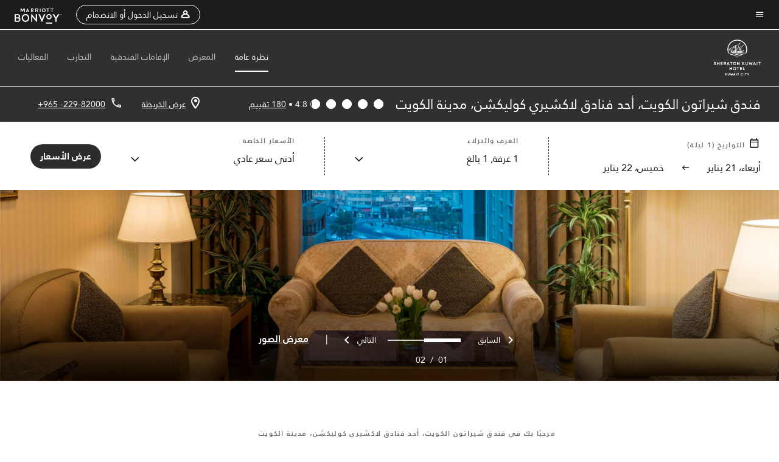

--- FILE ---
content_type: text/html; charset=utf-8
request_url: https://www.marriott.com/ar/hotels/kwilc-sheraton-kuwait-a-luxury-collection-hotel-kuwait-city/overview/
body_size: 54013
content:
<!DOCTYPE html><html lang="ar" dir="rtl"><head>
    

    <meta charset="UTF-8">
    




    
<script type="text/javascript" src="https://www.marriott.com/resources/654e75f246406f938b23f5e9f0ee55b0f0aafa2feb045" async ></script><script>var Pipe=(function(n,e){function t(){for(var n,e=c.length-1;e>=0;e--)if((n=c[e]).hasAttribute("data-pipe"))return n.removeAttribute("data-pipe"),n}function o(){0!==l.length||!n.readyState||"complete"!==n.readyState&&"interactive"!==n.readyState||v.onDone()}function r(n){return null!=n&&"object"==typeof n&&"function"==typeof n.then}function i(n,e,t,i){v.onBeforeInit(t,i);var a=n(e),f=function(){l.pop(),v.onAfterInit(t,i),o(t)};r(a)?a.then(f).catch(f):f()}function a(n,t){!1 in e||p.push({name:n,duration:Number(t),entryType:"tailor",startTime:e.now()||Date.now()-e.timing.navigationStart})}function f(n){return function(e){v[n]=e}}var u={},d={},c=n.getElementsByTagName("script"),l=[],p=[],s=function(){},v={onStart:s,onBeforeInit:s,onAfterInit:s,onDone:s},z=[];return{placeholder:function(n){u[n]=t()},start:function(n,e,o){d[n]=t(),e&&(l.push(n),v.onStart(o,n),!function(n,t,c){if(z.indexOf(e)!==-1)return !1;z.push(e);window.addEventListener("DOMContentLoaded",function(){if(n.getElementById(c))return !1;var r=n.createElement(t);(r.id=c),(r.defer=!0),(r.src=e),n.body.appendChild(r);})}(document,"script","esm-"+n))},end:function(n,e,r){var a,f=u[n],c=d[n],p=t(),s=c;if(f){do{a=s,s=s.nextSibling,f.parentNode.insertBefore(a,f)}while(a!==p);f.parentNode.removeChild(f)}for(a=c.nextSibling;a&&1!==a.nodeType;)a=a.nextSibling;a===p&&(a=void 0),c.parentNode.removeChild(c),p.parentNode.removeChild(p),e&&function(b){b=b&&b.__esModule?b["default"]:b;if("function"!=typeof b)return l.pop(),v.onBeforeInit(r,n),v.onAfterInit(r,n),void o();i(b,a,r,n)}(e);},loadCSS:/* @preserve - loadCSS: load a CSS file asynchronously. [c]2016 @scottjehl, Filament Group, Inc. Licensed MIT */function(e){function t(e){if(n.body)return e();setTimeout(function(){t(e)})}function o(){i.addEventListener&&i.removeEventListener("load",o),i.media="all"}var r,i=n.createElement("link"),a=(n.body||n.getElementsByTagName("head")[0]).childNodes;r=a[a.length-1];var f=n.styleSheets;i.rel="stylesheet",i.href=e,i.media="only x",t(function(){r.parentNode.insertBefore(i,r.nextSibling)});var u=function(n){for(var e=i.href,t=f.length;t--;)if(f[t].href===e)return n();setTimeout(function(){u(n)})};return i.addEventListener&&i.addEventListener("load",o),i.onloadcssdefined=u,u(o),i},onStart:f("onStart"),onBeforeInit:f("onBeforeInit"),onAfterInit:f("onAfterInit"),onDone:function(n){var e=v.onDone;v.onDone=function(){e(),n()}},addPerfEntry:a,addTTFMPEntry:function(n){a("ttfmp",n)},getEntries:function(){return p}}})(window.document,window.performance);</script>
<script defer="defer" type="text/javascript" src="https://rum.hlx.page/.rum/@adobe/helix-rum-js@%5E2/dist/rum-standalone.js" data-routing="env=prod,tier=publish,ams=Marriott Intl. Administrative Services, Inc (Sites)"></script>
<link rel="preload" as="style" href="/etc.clientlibs/mcom-hws/clientlibs/clientlib-base-rtl.min.569a20d572bd560535b3c0a54ddfbdfc.css" type="text/css">



    
    
<link rel="preload" as="style" href="/etc.clientlibs/mcom-hws/clientlibs/clientlib-firstpaint-rtl.min.0be3d805101109acadfed79663682c72.css" type="text/css">




    
<link rel="preload" as="style" href="/etc.clientlibs/mcom-hws/clientlibs/clientlib-sitev2-rtl.min.bcb7834c4d83afcc34ac2cc074e67d04.css" type="text/css">



    
        <link rel="preload" as="style" href="/etc.clientlibs/mcom-common/components/content/glide-js/v1/glide-js/clientlibs.e782746bfe9d9371679a65a63424c8d1.css" type="text/css">
    

    

    <link media="(max-width: 564px)" href="https://cache.marriott.com/content/dam/marriott-renditions/KWILC/kwilc-suite-0294-sq.jpg?output-quality=70&amp;interpolation=progressive-bilinear&amp;downsize=564px:*" rel="preload" as="image">
	<link media="(min-width: 565px) and (max-width: 767px)" href="https://cache.marriott.com/content/dam/marriott-renditions/KWILC/kwilc-suite-0294-sq.jpg?output-quality=70&amp;interpolation=progressive-bilinear&amp;downsize=800px:*" rel="preload" as="image">
	<link media="(min-width: 768px) and (max-width: 991px)" href="https://cache.marriott.com/content/dam/marriott-renditions/KWILC/kwilc-suite-0294-hor-wide.jpg?output-quality=70&amp;interpolation=progressive-bilinear&amp;downsize=992px:*" rel="preload" as="image">
	<link media="(min-width: 992px) and (max-width: 1199.99px)" href="https://cache.marriott.com/content/dam/marriott-renditions/KWILC/kwilc-suite-0294-hor-pano.jpg?output-quality=70&amp;interpolation=progressive-bilinear&amp;downsize=1200px:*" rel="preload" as="image">
	<link media="(min-width: 1200px) and (max-width: 1600px)" href="https://cache.marriott.com/content/dam/marriott-renditions/KWILC/kwilc-suite-0294-hor-pano.jpg?output-quality=70&amp;interpolation=progressive-bilinear&amp;downsize=1600px:*" rel="preload" as="image">
	<link media="(min-width: 1601px) and (max-width: 1920px)" href="https://cache.marriott.com/content/dam/marriott-renditions/KWILC/kwilc-suite-0294-hor-pano.jpg?output-quality=70&amp;interpolation=progressive-bilinear&amp;downsize=1920px:*" rel="preload" as="image">
	<link media="(min-width: 1921px)" href="https://cache.marriott.com/content/dam/marriott-renditions/KWILC/kwilc-suite-0294-hor-feat.jpg?output-quality=70&amp;interpolation=progressive-bilinear&amp;downsize=1920px:*" rel="preload" as="image">
    <title>Luxury Collection Hotel Sheraton Kuwait City | فندق فاخر في Kuwait City</title>
    <link rel="icon" href="https://cache.marriott.com/Images/Mobile/MC_Logos/MarriottApple57x57.png" type="image/x-icon">
    
    	
    	<link rel="alternate" href="https://www.marriott.com/ar/hotels/kwilc-sheraton-kuwait-a-luxury-collection-hotel-kuwait-city/overview/" hreflang="ar">
    
    	<link rel="alternate" hreflang="x-default" href="https://www.marriott.com/en-us/hotels/kwilc-sheraton-kuwait-a-luxury-collection-hotel-kuwait-city/overview/">
    	<link rel="alternate" href="https://www.marriott.com/en-us/hotels/kwilc-sheraton-kuwait-a-luxury-collection-hotel-kuwait-city/overview/" hreflang="en-us">
    
    
    
    <meta name="description" content="احجز ملاذك في Luxury Collection Hotel Sheraton Kuwait City. فندقنا الفريد في Kuwait City يمنحك إقامات فاخرة وتجارب راقية.">
    
    <meta http-equiv="X-UA-Compatible" content="IE=edge">
    <meta name="apple-mobile-web-app-capable" content="yes">
    <meta name="mobile-web-app-capable" content="yes">
    <meta name="apple-mobile-web-app-status-bar-style" content="black">
    <meta name="template" content="marriott-hws-core-content-page">
    <meta name="viewport" content="width=device-width, initial-scale=1">
    <meta http-equiv="Content-Security-Policy" content="upgrade-insecure-requests">
    <link rel="canonical" href="https://www.marriott.com/ar/hotels/kwilc-sheraton-kuwait-a-luxury-collection-hotel-kuwait-city/overview/">
    

	
    <meta property="og:image" content="https://cache.marriott.com/content/dam/marriott-renditions/KWILC/kwilc-suite-0294-hor-wide.jpg?output-quality=70&amp;interpolation=progressive-bilinear&amp;downsize=1336px:*">
    <meta property="og:title" content="Luxury Collection Hotel Sheraton Kuwait City | فندق فاخر في Kuwait City">
    <meta property="og:description" content="احجز ملاذك في Luxury Collection Hotel Sheraton Kuwait City. فندقنا الفريد في Kuwait City يمنحك إقامات فاخرة وتجارب راقية.">
    <meta property="og:url" content="https://www.marriott.com/ar/hotels/kwilc-sheraton-kuwait-a-luxury-collection-hotel-kuwait-city/overview/">
    <meta property="og:locale" content="ar_AE">
    <meta property="og:site_name" content="Marriott Bonvoy">
    <meta property="og:latitude" content="29.361578">
    <meta property="og:longitude" content="47.962039">
    <meta property="og:type" content="website">

    <meta name="twitter:card" content="summary_large_image">
    <meta name="twitter:site" content="@MarriottIntl">
    <meta name="twitter:title" content="Luxury Collection Hotel Sheraton Kuwait City | فندق فاخر في Kuwait City">
    <meta name="twitter:description" content="احجز ملاذك في Luxury Collection Hotel Sheraton Kuwait City. فندقنا الفريد في Kuwait City يمنحك إقامات فاخرة وتجارب راقية.">
    <meta name="twitter:image:src" content="https://cache.marriott.com/content/dam/marriott-renditions/KWILC/kwilc-suite-0294-hor-wide.jpg?output-quality=70&amp;interpolation=progressive-bilinear&amp;downsize=1336px:*">



    
    

    




    
    
        
    
<script type="text/javascript" src="/etc.clientlibs/mcom-hws/clientlibs/clientlib-firstpaint.min.3f51f96f26573d5297322047009cf17b.js" defer="" fetchpriority="high"></script>


    



    
    
<link rel="stylesheet" href="/etc.clientlibs/mcom-hws/clientlibs/clientlib-bptv2.min.c78b5890f9caf3b0006cb10fa39704e5.css" type="text/css">
























<script>
        window.recentlyViewedProperty = {
            config: {
                maxCachedPropertiesLimit: "10",
                maxCachedPropertiesTab: "2",
                maxCachedPropertiesDesktop: "3",
                maxCachedPropertiesMobile: "2",
                maxCachedDaysLimit: "60"
            },
            recentlyViewedProperties: {
                name: "فندق شيراتون الكويت، أحد فنادق لاكشيري كوليكشِن، مدينة الكويت",
                address: "الصفاة 13060، شارع فهد السالم، ص.ب. 5902 الصفاة, مدينة الكويت, الكويت, 13060",
                marshaCode: "kwilc",
                imageUrl: "https:\/\/cache.marriott.com\/content\/dam\/marriott\u002Drenditions\/KWILC\/kwilc\u002Dsuite\u002D0294\u002Dhor\u002Dfeat.jpg?output\u002Dquality=70\x26interpolation=progressive\u002Dbilinear\x26downsize=100px:*",
                latitude: "29.361578",
                longitude: "47.962039",
                marshaBrandCode: "lc",
                postalAddress: "13060",
                state: "",
                country: "الكويت"
            }
        };
        window.__TRANSLATED__BV_JS__ = {
            reviews: "تقييم",
            showMoreReviewsCTA: "عرض المزيد من التقييمات",
            guestReviewsCTA: "تقييمات النزلاء",
            readWhatGuestsText: "إقرأ ما قاله النزلاء الآخرون في استبيان رضا النزلاء عبر الإنترنت، والذي قاموا بتعبئته بعد إقامة مؤكدة",
            ratingsSummaryText: "ملخّص التقييمات",
            wasItHelpfulText: "هل كان مفيدًا؟",
            ratingSummaryToolTipText: "تجمع التقييمات بناءً على تقييمات العملاء المقدمة في استبيانات الرضا بعد أن يكمل النزلاء إقامتهم.",
            responseFromText: "Response From Hotel",
            staffText: "الموظفون"
        };
        window.__HWS_AEM__ = {
            dateFormat: "ddd, DD MMM",
            flexibleDateFormat: "MMMM YYYY",
            localDateFormat: "MM\/DD\/YYYY",
            weekNameFormatForCalendar: "dddd"
        };
</script>
<!-- /*Hybrid JS libraries */-->

    
        
        <script data-pipe>Pipe.start(0)</script><script>window.__INITIAL_STATE__ = {};</script><style data-styled="true" data-styled-version="5.3.11">@font-face{font-family:Swiss-721-Condense;font-style:normal;font-weight:700;font-display:swap;src:url(//cache.marriott.com/aka-fonts/MarriottDigital/swiss/Swiss721BT-BoldCondensed.woff2) format('woff2'),url(//cache.marriott.com/aka-fonts/MarriottDigital/swiss/Swiss721BT-BoldCondensed.woff) format('woff');font-display:fallback;}/*!sc*/
@font-face{font-family:Swiss-721-Condense;font-style:normal;font-weight:900;font-display:swap;src:url(//cache.marriott.com/aka-fonts/MarriottDigital/swiss/Swiss721BT-BlackCondensed.woff2) format('woff2'),url(//cache.marriott.com/aka-fonts/MarriottDigital/swiss/Swiss721BT-BlackCondensed.woff) format('woff');font-display:fallback;}/*!sc*/
@font-face{font-family:Swiss721-BT;font-style:normal;font-weight:500;font-display:swap;src:url(//cache.marriott.com/aka-fonts/MarriottDigital/swiss/Swiss721BT-Medium.woff2) format('woff2'),url(//cache.marriott.com/aka-fonts/MarriottDigital/swiss/Swiss721BT-Medium.woff) format('woff');font-display:fallback;}/*!sc*/
@font-face{font-family:Swiss721-BT;font-style:normal;font-weight:400;font-display:swap;src:url(//cache.marriott.com/aka-fonts/MarriottDigital/swiss/Swiss721BT-Regular.woff2) format('woff2'),url(//cache.marriott.com/aka-fonts/MarriottDigital/swiss/Swiss721BT-Regular.woff) format('woff');font-display:fallback;}/*!sc*/
@font-face{font-family:Swiss721-BT-Medium;font-style:normal;font-weight:500;font-display:swap;src:url(//cache.marriott.com/aka-fonts/MarriottDigital/swiss/Swiss721BT-Medium.woff2) format('woff2'),url(//cache.marriott.com/aka-fonts/MarriottDigital/swiss/Swiss721BT-Medium.woff) format('woff');font-display:fallback;}/*!sc*/
@font-face{font-family:Swiss721-BT-Regular;font-style:normal;font-weight:400;font-display:swap;src:url(//cache.marriott.com/aka-fonts/MarriottDigital/swiss/Swiss721BT-Regular.woff2) format('woff2'),url(//cache.marriott.com/aka-fonts/MarriottDigital/swiss/Swiss721BT-Regular.woff) format('woff');font-display:fallback;}/*!sc*/
@font-face{font-family:MarriottIconsNew;font-style:normal;font-weight:500;font-display:swap;src:url(//cache.marriott.com/aka-fonts/mi-icons/mi-icons.woff2) format('woff2'),url(//cache.marriott.com/aka-fonts/mi-icons/mi-icons.woff) format('woff');font-display:fallback;}/*!sc*/
@font-face{font-family:BrandLogoIcons;font-style:normal;font-weight:500;font-display:swap;src:url(//cache.marriott.com/aka-fonts/mi-brand-logo-icons/mi-brand-logo-icons.woff2) format('woff2'),url(//cache.marriott.com/aka-fonts/mi-brand-logo-icons/mi-brand-logo-icons.woff) format('woff');font-display:fallback;}/*!sc*/
*{box-sizing:border-box;}/*!sc*/
html,body{border:0;font-size:100%;margin:0;padding:0;vertical-align:baseline;-webkit-scroll-behavior:smooth;-moz-scroll-behavior:smooth;-ms-scroll-behavior:smooth;scroll-behavior:smooth;}/*!sc*/
[class*="mi-icon-"]:before{display:inline-block;font-family:MarriottIconsNew;position:relative;-webkit-font-smoothing:antialiased;-moz-osx-font-smoothing:grayscale;}/*!sc*/
.mi-icon-book:before{content:"\e957";}/*!sc*/
.mi-icon-dropdown-down:before{content:"\e932";}/*!sc*/
.mi-icon-dropdown-up:before{content:"\e93a";}/*!sc*/
.mi-icon-plus:before{content:"\e95e";}/*!sc*/
.mi-icon-minus:before{content:"\e951";}/*!sc*/
.mi-icon-check:before{content:"\e92c";}/*!sc*/
.mi-icon-back-arrow-cropped:before{content:"\e929";}/*!sc*/
.mi-icon-right-arrow:before{content:"\e922";}/*!sc*/
.mi-icon-arrow-left:before{content:"\e921";}/*!sc*/
.mi-icon-arrow-right-cropped:before{content:"\e924";}/*!sc*/
.mi-icon-hour-guarantee:before{content:"\e915";}/*!sc*/
.mi-icon-location:before{content:"\e900";}/*!sc*/
.mi-icon-clock:before{content:"\e901";}/*!sc*/
.mi-icon-nearby:before{content:"\e9a5";}/*!sc*/
.mi-icon-cancel:before{content:"\e92b";}/*!sc*/
.mi-icon-search:before{content:"\e961";}/*!sc*/
.mi-icon-close:before{content:"\e92d";}/*!sc*/
.mi-icon-filter:before{content:"\e941";}/*!sc*/
.mi-icon-phone:before{content:"\e95d";}/*!sc*/
.mi-icon-website:before{content:"\e968";}/*!sc*/
.mi-icon-city:before{content:"\e986";}/*!sc*/
.mi-icon-info:before{content:"\e94a";}/*!sc*/
.mi-icon-forward-arrow:before{content:"\e942";}/*!sc*/
.mi-icon-arrow-up:before{content:"\e925";}/*!sc*/
.mi-icon-arrow-down:before{content:"\e932";}/*!sc*/
.h-r-label-form-field{display:block;text-transform:uppercase;font-size:0.75rem;font-weight:500;-webkit-letter-spacing:0;-moz-letter-spacing:0;-ms-letter-spacing:0;letter-spacing:0;line-height:1rem;-webkit-letter-spacing:0.08125rem;-moz-letter-spacing:0.08125rem;-ms-letter-spacing:0.08125rem;letter-spacing:0.08125rem;color:#231c19;font-family:Swiss721-BT-Medium,Helvetica,Arial,sans-serif;}/*!sc*/
@media screen and (min-width:48rem){.h-r-label-form-field{color:#767676;}}/*!sc*/
.h-r-form-field-txt{color:#767676;font-family:Swiss721-BT-Regular,Helvetica,Arial,sans-serif;font-size:1.125rem;-webkit-letter-spacing:0;-moz-letter-spacing:0;-ms-letter-spacing:0;letter-spacing:0;line-height:1.25rem;font-family:Swiss721-BT-Medium,Helvetica,Arial,sans-serif;}/*!sc*/
@media screen and (min-width:48rem){.h-r-form-field-txt{font-family:Swiss721-BT-Regular,Helvetica,Arial,sans-serif;font-size:1.125rem;-webkit-letter-spacing:0;-moz-letter-spacing:0;-ms-letter-spacing:0;letter-spacing:0;line-height:1.5rem;color:#231c19;}}/*!sc*/
@media (min-width:62rem){.h-r-form-field-txt{font-family:Swiss721-BT-Regular,Helvetica,Arial,sans-serif;font-size:1.375rem;-webkit-letter-spacing:0;-moz-letter-spacing:0;-ms-letter-spacing:0;letter-spacing:0;line-height:1.625rem;}}/*!sc*/
.h-r-form-field-txt-small{font-family:Swiss721-BT-Regular,Helvetica,Arial,sans-serif;font-size:0.875rem;-webkit-letter-spacing:0;-moz-letter-spacing:0;-ms-letter-spacing:0;letter-spacing:0;line-height:1.5rem;}/*!sc*/
.h-r-body-txt-medium{font-family:Swiss721-BT-Regular,Helvetica,Arial,sans-serif;font-size:0.875rem;-webkit-letter-spacing:0;-moz-letter-spacing:0;-ms-letter-spacing:0;letter-spacing:0;line-height:1rem;}/*!sc*/
.sr-only{position:absolute;width:0.0625rem;height:0.0625rem;padding:0;margin:-0.0625rem;overflow:hidden;-webkit-clip:rect(0,0,0,0);clip:rect(0,0,0,0);border:0;}/*!sc*/
.h-r-cta-primary-black{font-family:Swiss721-BT,Helvetica,Arial,sans-serif;font-size:1.125rem;font-weight:500;-webkit-letter-spacing:0;-moz-letter-spacing:0;-ms-letter-spacing:0;letter-spacing:0;line-height:1.25rem;text-align:center;border-radius:1.625rem;box-shadow:0 0.25rem 1.25rem 0 rgba(0,0,0,0.07);-webkit-text-decoration:none;text-decoration:none;display:inline-block;box-shadow:none;color:#ffffff;background-color:#231c19;padding:1rem 1.25rem;border:none;}/*!sc*/
@media screen and (min-width:48rem){.h-r-cta-primary-black{font-family:Swiss721-BT-Medium,Helvetica,Arial,sans-serif;}}/*!sc*/
@media (min-width:62rem){.h-r-cta-primary-black{font-size:0.875rem;line-height:1rem;}}/*!sc*/
.h-r-cta-primary-black:hover{-webkit-text-decoration:none;text-decoration:none;}/*!sc*/
@media screen and (min-width:48rem){.h-r-cta-primary-black{border-radius:1.4375rem;}}/*!sc*/
@media screen and (min-width:48rem){.h-r-cta-primary-black{background:#000000;padding:0.875rem 0.75rem;font-size:1.125rem;line-height:1.125rem;}}/*!sc*/
.h-r-cta-primary-white{font-family:Swiss721-BT,Helvetica,Arial,sans-serif;font-size:1.125rem;font-weight:500;-webkit-letter-spacing:0;-moz-letter-spacing:0;-ms-letter-spacing:0;letter-spacing:0;line-height:1.25rem;text-align:center;border-radius:1.625rem;box-shadow:0 0.25rem 1.25rem 0 rgba(0,0,0,0.07);-webkit-text-decoration:none;text-decoration:none;display:inline-block;box-shadow:none;color:#000000;background:#ffffff;width:100%;padding:1rem 0.75rem 1rem;border:none;}/*!sc*/
@media screen and (min-width:48rem){.h-r-cta-primary-white{font-family:Swiss721-BT-Medium,Helvetica,Arial,sans-serif;}}/*!sc*/
@media (min-width:62rem){.h-r-cta-primary-white{font-size:0.875rem;line-height:1rem;}}/*!sc*/
.h-r-cta-primary-white:hover{-webkit-text-decoration:none;text-decoration:none;}/*!sc*/
@media screen and (min-width:48rem){.h-r-cta-primary-white{border-radius:1.4375rem;}}/*!sc*/
.h-r-cta-secondary-white{font-family:Swiss721-BT,Helvetica,Arial,sans-serif;font-size:1.125rem;font-weight:500;-webkit-letter-spacing:0;-moz-letter-spacing:0;-ms-letter-spacing:0;letter-spacing:0;line-height:1.25rem;text-align:center;border-radius:1.625rem;box-shadow:0 0.25rem 1.25rem 0 rgba(0,0,0,0.07);-webkit-text-decoration:none;text-decoration:none;display:inline-block;box-shadow:none;color:#000000;background:#fcfcfc;border:0.09375rem solid #000000;padding:0.6875rem 0.75rem 0.8125rem;width:auto;}/*!sc*/
@media screen and (min-width:48rem){.h-r-cta-secondary-white{font-family:Swiss721-BT-Medium,Helvetica,Arial,sans-serif;}}/*!sc*/
@media (min-width:62rem){.h-r-cta-secondary-white{font-size:0.875rem;line-height:1rem;}}/*!sc*/
.h-r-cta-secondary-white:hover{-webkit-text-decoration:none;text-decoration:none;}/*!sc*/
@media screen and (min-width:48rem){.h-r-cta-secondary-white{border-radius:1.4375rem;}}/*!sc*/
@media screen and (min-width:48rem){.h-r-cta-secondary-white{font-size:0.875rem;line-height:1rem;}}/*!sc*/
.link-white{color:#ffffff;font-size:0.8125rem;line-height:1rem;font-family:Swiss721-BT-Medium,Helvetica,Arial,sans-serif;background:none;border:none;}/*!sc*/
.link-white:hover{cursor:pointer;-webkit-text-decoration:underline;text-decoration:underline;}/*!sc*/
.h-r-center-item{display:-webkit-box;display:-webkit-flex;display:-ms-flexbox;display:flex;-webkit-box-pack:center;-webkit-justify-content:center;-ms-flex-pack:center;justify-content:center;-webkit-align-items:center;-webkit-box-align:center;-ms-flex-align:center;align-items:center;}/*!sc*/
.custom-scrollbar::-webkit-scrollbar{width:0.3125rem;}/*!sc*/
.custom-scrollbar::-webkit-scrollbar-track{background:#ffffff;border-radius:0.125rem;margin:0.75rem 0;}/*!sc*/
.custom-scrollbar::-webkit-scrollbar-thumb{background-color:#c0c0c0;border-radius:0.125rem;}/*!sc*/
.custom-scrollbar::-webkit-scrollbar-thumb:hover{background:#878787;}/*!sc*/
.MuiAutocomplete-clearIndicator{visibility:hidden;}/*!sc*/
.MuiAutocomplete-endAdornment{position:absolute;}/*!sc*/
@media screen and (min-width:48rem){.blue-outline button:focus,.blue-outline input:focus + span{outline:0.125rem solid #065AF6;outline-offset:0.625rem;}}/*!sc*/
data-styled.g1[id="sc-global-hgGgbt1"]{content:"sc-global-hgGgbt1,"}/*!sc*/
</style><script data-pipe>Pipe.end(0)</script>
        <script data-pipe>Pipe.start(1)</script><script id="miDataLayer" data-reactroot="">var dataLayer = {"env_is_prod":"true","env_platform":"AEM-prod","roomkey_api_key":"a9bc92520c8acea6eadbc930b2ce2874","roomkey_api_version":"1.5.1","env_site_id":"AE","memState":"unauthenticated","mr_prof_authentication_state":"unauthenticated","sessionId":"F6A0CBE2-983A-532D-956E-27E433AFBC76","session_jsession_id":"F6A0CBE2-983A-532D-956E-27E433AFBC76","page_url_path_branch":"/ar/hotels/kwilc-sheraton-kuwait-a-luxury-collection-hotel-kuwait-city/overview/","cookie_mi_site":"www.marriott.com","env_date_time":"01/21/26 05:35:36","env_site_name":"www.marriott.com","page_domain_name":"www.marriott.com","device_language_preferred":"ar_AE","cookie_mi_visitor":"F6A0CBE2-983A-532D-956E-27E433AFBC76","env_img_path":"https://cache.marriott.com","mr_isLinkedUser":"false","page_requested_uri":"/ar/hotels/kwilc-sheraton-kuwait-a-luxury-collection-hotel-kuwait-city/overview/","ensighten_settings":"ON;SYNCH","prof_address_state":"unauthenticated","brwsrLang":"ar_AE","env_jacket":"MR","browser_akamai_loc_lat":"39.9614","browser_akamai_loc_long":"-82.9988","browser_akamai_loc_country":"US","rk_enabled":"true","rk_roomKeyBaseURL":"//www.roomkey.com/referrals","rk_errorMessage":"id='error-messages'","rk_isProfileAuthenticated":"false","rk_currency":"AR: ARS,AM: AMD,AW: AWG,AU: AUD,AT: EUR,BE: EUR,BR: BRL,CA: CAD,KY: KYD,CL: CLP,CN: CNY,CR: CRC,CZ: CZK,DK: DKK,DO: DOP,EC: ,EG: EGP,SV: SVC,FR: EUR,GE: GEL,DE: EUR,GR: EUR,GU: ,HU: HUF,IN: INR,ID: IDR,IE: EUR,IL: ILS,IT: EUR,JP: JPY,JO: JOD,KW: KWD,MY: MYR,MX: MXN,NL: EUR,PK: PKR,PA: PAB,PH: PHP,PT: EUR,PE: PEN,PL: PLN,PR: ,QA: QAR,RO: RON,RU: RUB,KN: ,SA: SAR,SG: SGD,KR: KRW,ES: EUR,CH: CHF,TH: THB,TT: TTD,TR: TRY,US: USD,AE: AED,GB: GBP,VE: ,VN: VND,VI: ,CW: ,HN: HNL,BH: BHD,KZ: KZT,SE: SEK,SR: SRD,CO: COP,OM: OMR,JM: JMD,BS: BSD,DZ: DZD,LY: LYD,BB: BBD,AZ: AZN,VG:","rk_cList":"enable.rewards.members: false| enable.successfully.booked: false| enable.redemption.points: false| enable.remember.me: true| enable.mobile: false| enable.session.timeout: false| enable.special.rates.aaa: true| enable.special.rates.senior: true| enable.special.rates.gov: false| enable.users.sgo: false| number.of.pages: -1| enable.presented.hd.solution: true| enable.to.industry_solutions.users: false| enable.to.brand: true| percentage.users.to.show: 100| percentage.users.to.show.incremental: 1| enable.associate.users: false| exclude.special.rates.corpcode: MW1, IBM, EMP, ACC, H77, GEE, TVL, GDY, PEP, ORA, HPQ, DTC, ATT, MEB, TOY, PCW, SAP, T77, SIE, BOE, M11, BOA, WEL, A4Y, MCO, MOD, VZN, EMC, ZG4, G2D, JOH, UAL, UTC, DEL, LAC, LK6, GMC, RAY, MM4, MMB, MMF, MMP| enable.special.rates.corpcode: | user.prevent.roomkey.pop: 0| enable.rewards.basic: true| enable.rewards.silver: true|     enable.rewards.gold: false| enable.rewards.platinum: false| enable.users.corpcode: false| enable.users.groupcode: false| browser.useragent: GomezAgent, iPhone, iPad, Silk, BlackBerry, Trident / 4.0| enable.concur.users: false| enable.hd.solution: true| enable.domains.US: true| enable.domains.GB: true| enable.domains.DE: false| enable.domains.FR: false| enable.domains.AU: true| enable.domains.CN: false| enable.domains.JP: false| enable.domains.ES: true| enable.domains.BR: false| enable.domains.KR: false","mvp_prequal_endpoint":"/aries-common/v1/sendPrequalFOCConfirmation","page_data_layer_ready":"false","request_id":"ar/hotels/kwilc-sheraton-kuwait-a-luxury-collection-hotel-kuwait-city/overview/~X~192b9619320946e74ab90ab3cd7927df, /ar/hotels/kwilc-sheraton-kuwait-a-luxury-collection-hotel-kuwait-city/overview/~X~192b9619320946e74ab90ab3cd7927df"}; var mvpOffers = {};</script><script data-pipe>Pipe.end(1)</script>
    

    



    
<script type="text/javascript" src="/etc.clientlibs/mcom-hws/clientlibs/clientlib-hws-jquery.min.2f2d95e744ccc86178213cdf8a44f478.js" async=""></script>

     

	<script type="text/javascript">
    if (window.document.documentMode) {
  // Object.assign() - Polyfill For IE 

  if (typeof Object.assign != 'function') {
 
  Object.defineProperty(Object, "assign", {
    value: function assign(target, varArgs) { 
      'use strict';
      if (target == null) { 
        throw new TypeError('Cannot convert undefined or null to object');
      }
      var to = Object(target);
      for (var index = 1; index < arguments.length; index++) {
        var nextSource = arguments[index];
        if (nextSource != null) { 
          for (var nextKey in nextSource) {
            if (Object.prototype.hasOwnProperty.call(nextSource, nextKey)) {
              to[nextKey] = nextSource[nextKey];
            }
          }
        }
      }
      return to;
    },
    writable: true,
    configurable: true
  });
}
}
    	 var dataLayer = Object.assign({}, dataLayer, {
          "env_gdpr": "true",
          "env_ccpa": "true",
          "env_marketing": "true",
          "mrshaCode": "kwilc",
          "prop_marsha_code": "KWILC",
          "site_id": "AE",
          "env_site_id": "AE",          
          "brwsrLang": "ar-ae",
          "device_language_preferred": "ar-ae",
          "brndCode":"LC",
          "hotelLoc":"مدينة الكويت,الكويت",
          "prop_address_city":"مدينة الكويت",
          "prop_address_state_name":"",
          "prop_address_state_abbr":"",
          "prop_address_city_state_country":"مدينة الكويت||KW",
          "prop_address_country_abbr":"KW",
          "prop_address_lat_long":"29.361578,47.962039",
          "prop_brand_code":"LC",
          "prop_brand_name":"Luxury Collection",
          "prop_is_ers":"false",
          "page_data_layer_ready":"true",
          "prop_name":"فندق شيراتون الكويت، أحد فنادق لاكشيري كوليكشِن، مدينة الكويت",
          "env_is_prod":"true",
          "prop_hws_tier":"Core",
		  "prop_brand_tier":"Luxury",
          "env_date_time":"2026-01-21 00:35",
          "env_site_name": "https://www.marriott.com/",
          "env_platform":"AEM-prod",
          "prop_hws_page":"overview",
          "prop_currency_type":"KWD"
        });
    </script>
    
	    <script>
			(function(dataLayer){function getAkamaiBrowserLocation(){var req=new XMLHttpRequest();req.open('GET',document.location,!1),req.send(null);var headers=req.getResponseHeader('browser-akamai-loc-country');;window.__HWS_HEADER__ = {}; window.__HWS_HEADER__["x-request-id"]=req.getResponseHeader("x-request-id");return headers!=null&&headers!==void 0?headers.toUpperCase():void 0;}dataLayer.browser_akamai_loc_country= window.dataLayer.browser_akamai_loc_country?window.dataLayer.browser_akamai_loc_country:(window._satellite && window._satellite.getVar('browser_akamai_loc_country')) ? (window._satellite && window._satellite.getVar('browser_akamai_loc_country')):getAkamaiBrowserLocation();}(window.dataLayer||{}));
	    if(!window.dataLayer.browser_akamai_loc_country && window._satellite && window._satellite.getVar('browser_akamai_loc_country')){window.dataLayer.browser_akamai_loc_country = window._satellite && window._satellite.getVar('browser_akamai_loc_country')}
      </script>
    

		<script>
  			(function(g,b,d,f){(function(a,c,d){if(a){var e=b.createElement("style");e.id=c;e.innerHTML=d;a.appendChild(e)}})(b.getElementsByTagName("head")[0],"at-body-style",d);setTimeout(function(){var a=b.getElementsByTagName("head")[0];if(a){var c=b.getElementById("at-body-style");c&&a.removeChild(c)}},f)})(window,document,".header {opacity: 0 !important}",3E3);
		</script>



    
	    
	    
		
			<script src="//assets.adobedtm.com/launch-EN1ce795381cea451fa40478e502ecce2f.min.js" async=""></script>
	    
	    
    



    <script id="unap-schema-json" class="unap-schema-json" type="application/ld+json">
        {"@context":"https://schema.org","@type":"Hotel","name":"فندق شيراتون الكويت، أحد فنادق لاكشيري كوليكشِن، مدينة الكويت","@id:":"https://www.marriott.com/ar/hotels/kwilc-sheraton-kuwait-a-luxury-collection-hotel-kuwait-city/overview/","image":"https://cache.marriott.com/content/dam/marriott-digital/lc/emea/hws/k/kwilc/en_us/photo/unlimited/assets/kwilc-suite-0294.tif","description":"استمتع بإقامة مريحة في فندق في الكويت يتميز بموقع مثالي على بُعد دقائق فقط من شواطئ الخليج العربي البكر وأهم المعالم مثل برج التحرير والسوق القديم ومناطق التسوق عالمية المستوى. يوفر فندق شيراتون الكويت، أحد فنادق لاكشيري كوليكشن، مدينة الكويت أجواء لا تُنسى للمسافرين إلى مدينة الكويت بغرض العمل أو الترفيه بفضل مجموعة متنوعة من المرافق ذات فئة الخمس نجوم، بما في ذلك النادي الصحي وحوض السباحة المدفئ في الهواء الطلق وقاعة الحفلات الرائعة. وتضعك المطاعم الشهيرة المتوفرة في الفندق، مثل ريكاردو والحمراء، على بُعد بضع خطوات من بعض أفضل أماكن تناول الطعام في المدينة. فور دخول البهو الرخامي الخلاب في فندقنا، ينغمس النزلاء في جو من السحر يمتد إلى أماكن إقامتنا البالغ عددها 300 غرفة وجناح، حيث تتميز كل غرفة في الفندق بتحف لا تقدر بثمن وتكنولوجيا معاصرة ووسائل راحة من فئة الخمس نجوم، مما يوفر للنزلاء مزيج لطيف من الراحة والرفاهية. هيا اسمح لفندق شيراتون الكويت، أحد فنادق لاكشيري كوليكشن، مدينة الكويت بتوفير كل ما تحتاجه لتنعم بتجربة فندقية من فئة الخمس نجوم في واحد من أكثر فنادق الكويت تميزًا.","address":{"@type":"PostalAddress","streetAddress":"الصفاة 13060، شارع فهد السالم، ص.ب. 5902 الصفاة","addressLocality":"مدينة الكويت","addressRegion":"","addressCountry":"الكويت","postalCode":"13060"},"telephone":"+965 -229-82000  ","checkinTime":"15:00","checkoutTime":"13:00","paymentAccepted":"النقد,البطاقات الائتمانية","priceRange":"تختلف الأسعار بالدولار الأمريكي (احجز مباشرةً مع برنامج Marriott Bonvoy للحصول على أفضل الأسعار)","url":"https://www.marriott.com/ar/hotels/kwilc-sheraton-kuwait-a-luxury-collection-hotel-kuwait-city/overview/","hasMap":"https://www.google.com/maps/search/?api=1&query=29.361578,47.962039","parentOrganization":{"@type":"Organization","name":"Marriott International, Inc","url":"https://www.marriott.com/default.mi"}}
    </script>





    <script id="faq-schema-json" type="application/ld+json" data-faq-page="overview">
        {"@context":"https://schema.org","@type":"FAQPage","@id":"https://www.marriott.com/ar/hotels/kwilc-sheraton-kuwait-a-luxury-collection-hotel-kuwait-city/overview/#FAQ","mainEntity":[{"@type":"Question","name":"ما هي أوقات تسجيل الوصول وتسجيل المغادرة في فندق فندق شيراتون الكويت، أحد فنادق لاكشيري كوليكشِن، مدينة الكويت؟","acceptedAnswer":{"@type":"Answer","text":"وقت تسجيل الوصول في فندق شيراتون الكويت، أحد فنادق لاكشيري كوليكشِن، مدينة الكويت هو 15:00 ووقت تسجيل المغادرة هو 13:00."}},{"@type":"Question","name":"هل يسمح فندق شيراتون الكويت، أحد فنادق لاكشيري كوليكشِن، مدينة الكويت باصطحاب الحيوانات الأليفة؟","acceptedAnswer":{"@type":"Answer","text":"سياسة الحيوانات الأليفة في فندق شيراتون الكويت، أحد فنادق لاكشيري كوليكشِن، مدينة الكويت هي: ; [غير مسموح باصطحاب الحيوانات الأليفة]"}},{"@type":"Question","name":"ما هي خيارات إيقاف السيارة في فندق شيراتون الكويت، أحد فنادق لاكشيري كوليكشِن، مدينة الكويت؟","acceptedAnswer":{"@type":"Answer","text":"خيارات إيقاف السيارة في فندق شيراتون الكويت، أحد فنادق لاكشيري كوليكشِن، مدينة الكويت هي: ; [صف السيارات داخل الفندق مجانًا, خدمة صف السيارة المجانية]"}},{"@type":"Question","name":"ما هي وسائل الراحة المتوفرة في فندق شيراتون الكويت، أحد فنادق لاكشيري كوليكشِن، مدينة الكويت؟","acceptedAnswer":{"@type":"Answer","text":"وسائل الراحة في فندق شيراتون الكويت، أحد فنادق لاكشيري كوليكشِن، مدينة الكويت هي: ; [مركز اللياقة البدنية, مسبح داخلي, مسبح خارجي, خدمة غرف على مدار الساعة, خدمة تنظيف الغرف يوميًا, خدمة ترتيب الأسرّة, مركز الأعمال, مساحة الاجتماعات, خدمة التنظيف الجاف في نفس اليوم, خدمة غسيل الملابس المتوفرة داخل الفندق, خدمة الغرف, مكالمات الإيقاظ, خدمة Wi-Fi مجانية, مطبخ صغير, مفتاح الهاتف المحمول, طلب خدمة, وسائل الترفيه بالغرفة]"}},{"@type":"Question","name":"هل يوفر فندق شيراتون الكويت، أحد فنادق لاكشيري كوليكشِن، مدينة الكويت خدمة واي فاي داخل الغرفة؟","acceptedAnswer":{"@type":"Answer","text":"نعم، يوفر فندق شيراتون الكويت، أحد فنادق لاكشيري كوليكشِن، مدينة الكويت خدمة واي فاي داخل الغرفة لنزلاء الفندق. يحصل أعضاء برنامج Marriott Bonvoy على خدمة الاتصال المجاني بالإنترنت داخل الغرفة عند الحجز المباشر. قم بالتسجيل في برنامج Marriott Bonvoy مجانًا عند إتمام حجزك في فندق شيراتون الكويت، أحد فنادق لاكشيري كوليكشِن، مدينة الكويت."}},{"@type":"Question","name":"ما هو أقرب مطار لـ فندق شيراتون الكويت، أحد فنادق لاكشيري كوليكشِن، مدينة الكويت؟","acceptedAnswer":{"@type":"Answer","text":"أقرب مطار لـ فندق شيراتون الكويت، أحد فنادق لاكشيري كوليكشِن، مدينة الكويت هو Kuwait International Airport (KWI). KWI يقع على بُعد حوالي 18.0 كم من الفندق."}},{"@type":"Question","name":"هل يوفر فندق شيراتون الكويت، أحد فنادق لاكشيري كوليكشِن، مدينة الكويت خدمة نقل من وإلى مطار Kuwait International Airport (KWI)؟","acceptedAnswer":{"@type":"Answer","text":"نعم، يوفر فندق شيراتون الكويت، أحد فنادق لاكشيري كوليكشِن، مدينة الكويت خدمة نقل من وإلى مطار Kuwait International Airport (KWI)."}},{"@type":"Question","name":"هل توجد في فندق شيراتون الكويت، أحد فنادق لاكشيري كوليكشِن، مدينة الكويت محطات لشحن السيارات الكهربائية؟","acceptedAnswer":{"@type":"Answer","text":"لا، لا توجد في فندق شيراتون الكويت، أحد فنادق لاكشيري كوليكشِن، مدينة الكويت محطات لشحن السيارات الكهربائية."}}]}
    </script>

<!--  Added for showing reviews/ratings on Photos page -->





    
    
    

    

    
    



    
    



    

    

    
    
<script>const ak_sgnl = '006e3'; console.log(ak_sgnl);</script></head>
    <body data-comp-prefix="app-js__" class=" core-content-page core-page generic-page page basicpage  marriott-aem CoreTemplate   show-header-skeleton  brandCode_LC LuxuryBrandGlobal  no-badge" id="core-content-page-cc8470d061" style="width: 100%;">
    





    
<link rel="stylesheet" href="/etc.clientlibs/mcom-hws/clientlibs/clientlib-base-rtl.min.569a20d572bd560535b3c0a54ddfbdfc.css" type="text/css">




    
    
<link rel="stylesheet" href="/etc.clientlibs/mcom-hws/clientlibs/clientlib-firstpaint-rtl.min.0be3d805101109acadfed79663682c72.css" type="text/css">





    
<link rel="stylesheet" href="/etc.clientlibs/mcom-hws/clientlibs/clientlib-sitev2-rtl.min.bcb7834c4d83afcc34ac2cc074e67d04.css" type="text/css">




    
    
<link rel="stylesheet" href="/etc.clientlibs/mcom-hws/clientlibs/clientlib-sign-in.min.ef47ab20719059819fd46b0afcc6939b.css" type="text/css">





    
        <link rel="stylesheet" href="/etc.clientlibs/mcom-common/components/content/glide-js/v1/glide-js/clientlibs.e782746bfe9d9371679a65a63424c8d1.css">
    

    


<link rel="stylesheet" href="https://www.marriott.com/mi-assets/mi-global/brand-framework/brand-config.LC.css" type="text/css">


    <svg role="img" alt="icon" width="0" class="svg-icon" height="0" style="position:absolute">
        <defs>
            
            
            
                




                



                </defs></svg><div class="page-wrap">
                    



<div class="data-page page basicpage">




    
    
    <div class="global-nav">
<div class="m-header global-nav app-js__global-nav marriott-aem global-nav__background" data-api-endpoint="/hybrid-presentation/api/v1/getUserDetails">
    <div class="global-nav-top">
        <div class="global-nav-top__container">
            <div class="global-nav-color-scheme-container color-scheme2">
                
                <div class="global-nav-top__container__bg  max-width-1920 w-100 m-auto d-flex flex-wrap flex-row justify-content-between align-items-center px-3 px-xl-4 py-2">
                    <div class="custom_click_track global-nav-top-left" data-custom_click_track_value="HWS Global Bonvoy Nav|Hamburger Button|internal">
                        <a href="#main" class="hide-from__screen skipToMain">Skip to
                            main content</a>
                        <button class="global-nav-global-menu-link p-0" aria-expanded="false">
                            <span class="icon-menu"></span>
                            <span class="sr-only">نص القائمة</span>
                        </button>
                    </div>
                    <div class="global-nav-top-right d-flex justify-content-between align-items-center">
                        
                            
                                <ul class="standard inverse">
                                    <li class="m-header__sign-in t-global-nav-items font-nav-items" data-sign-in-text="تسجيل الدخول,">
                                        <a href="#" role="button" class="m-button-s m-button-secondary m-header__btn m-header__top-nav-btn m-dialog-btn custom_click_track m-header__top-nav-btn d-flex justify-content-between align-items-center px-3 py-2" aria-label="تسجيل الدخول أو الانضمام" data-dialog-id="m-header-signin-dialog-header" data-overlay-endpoint="/ar/signInOverlay.mi" data-loading-msg="جار التحميل..." data-error-msg="تعذَّر تحميل المحتوى" data-location-text="Global Nav" data-click-track-enable="true" data-custom_click_track_value="HWS Global Bonvoy Nav|Sign In|internal" data-sign-in-click-track-enabled="true" data-remembered-user-location="signin_rem_tooltip" data-mytrip-label="رحلاتي" data-signed-in-user-location="Logged-in User">
                                            <span class="m-header__top-nav-icon icon-round icon-nav---account m-0"></span>
                                            <span class="m-header__top-nav-txt t-font-s d-none d-xl-block ml-1">تسجيل الدخول أو الانضمام</span>
                                        </a>
                                    </li>
                                    <li class="d-none m-header__acnt t-global-nav-items font-nav-items" data-hello-text="مرحبًا،">
                                        <a href="/ar/loyalty/myAccount/default.mi" target="_blank" class="m-header__btn m-header__top-nav-btn custom_click_track m-header__top-nav-btn--account d-flex justify-content-between align-items-center px-3" data-location-text="Logged-in User" data-click-track-enable="true" data-mytrip-label="رحلاتي" data-custom_click_track_value="Logged-in User|SIGN IN|external">
                                            <span class="m-header__top-nav-icon icon-round icon-nav---account-alt-active icon-inverse m-0"></span>
                                            <span class="d-none d-xl-block t-font-s mx-1">حسابي</span>
                                            <span class="icon-external-arrow d-none d-xl-block"></span>
                                        </a>
                                    </li>
                                </ul>
                                <form anonymous-action="/mi/phoenix-account-auth/v1/sessionTimeOut" loggedin-action="/mi/phoenix-account-auth/v1/sessionTimeOut" class="d-none session-timeout">
    <input type="hidden" name="expiredIn" value="1800000">
</form>

                            
                            <a class="p-0 m-0" href="https://www.marriott.com/ar/default.mi" aria-label="Marriott Bonvoy">
                                <div class="t-program-logo-xs icons-fg-color ml-4"></div>
                            </a>
                        
                    </div>
                </div>
            </div>
            

    <div class="global-nav-menu-container color-scheme1">
        <div class="global-nav-main-menu pb-xl-4">
            <div class="global-nav-main-menu__closeSection d-flex justify-content-between align-items-center pl-4 pr-3 pr-xl-4 py-3">
                <span class="icon-clear" tabindex="0" aria-label="menu close button"></span>
                <span class="sr-only">نص إغلاق القائمة</span>
                <a href="https://www.marriott.com/ar/default.mi" class="p-0 m-0 custom_click_track" data-custom_click_track_value="HWS Global Bonvoy Nav | Global Bonvoy Nav - Bonvoy Logo | internal">
                    <div class="t-program-logo-xs" aria-label="Marriott Bonvoy">
                        <span class="sr-only">شعار ماريوت</span>
                    </div>
                </a>
            </div>
            <div class="mobileHeaderContent d-xl-none">
                <div class="subNavLinks d-flex d-xl-none px-4 pb-3 pt-3"></div>
            </div>
            <div class="d-flex d-xl-none align-items-center justify-content-center py-4 mb-3">
                <a href="" class="p-0 m-0"><span class="t-program-logo-color-s" aria-label="Marriott Bonvoy"></span>
                    <span class="sr-only">شعار ماريوت</span>
                </a>
            </div>
            <div class="global-nav-main-menu__content pl-4 pr-3 pr-xl-4">
                <ul class="pt-4 pb-2">
                    <li class="pb-4">
                        <a href="https://www.marriott.com/ar/search/default.mi" class="global-nav-menu-link d-flex justify-content-between text-left t-subtitle-l">
                            <span>البحث والحجز</span>
                            <span class="icon-arrow-right icon-m d-xl-none"></span>
                        </a>
                    </li>
                
                    <li class="pb-4">
                        <a href="https://www.marriott.com/offers.mi" class="global-nav-menu-link d-flex justify-content-between text-left t-subtitle-l">
                            <span>العروض الخاصة</span>
                            <span class="icon-arrow-right icon-m d-xl-none"></span>
                        </a>
                    </li>
                
                    <li class="pb-4">
                        <a href="https://www.marriott.com/ar/meeting-event-hotels/meeting-planning.mi" class="global-nav-menu-link d-flex justify-content-between text-left t-subtitle-l">
                            <span>Meetings &amp; Events</span>
                            <span class="icon-arrow-right icon-m d-xl-none"></span>
                        </a>
                    </li>
                
                    <li class="pb-4">
                        <a href="https://www.marriott.com/ar/hotel-search.mi" class="global-nav-menu-link d-flex justify-content-between text-left t-subtitle-l">
                            <span>العطلات</span>
                            <span class="icon-arrow-right icon-m d-xl-none"></span>
                        </a>
                    </li>
                
                    <li class="pb-4">
                        <a href="https://www.marriott.com/ar/marriott-brands/explore-our-brands.mi" class="global-nav-menu-link d-flex justify-content-between text-left t-subtitle-l">
                            <span>علاماتنا</span>
                            <span class="icon-arrow-right icon-m d-xl-none"></span>
                        </a>
                    </li>
                
                    <li class="pb-4">
                        <a href="https://www.marriott.com/ar/credit-cards.mi" class="global-nav-menu-link d-flex justify-content-between text-left t-subtitle-l">
                            <span>بطاقات الائتمان الخاصة بنا</span>
                            <span class="icon-arrow-right icon-m d-xl-none"></span>
                        </a>
                    </li>
                
                    <li class="pb-4">
                        <a href="https://www.marriott.com/ar/loyalty.mi" class="global-nav-menu-link d-flex justify-content-between text-left t-subtitle-l">
                            <span>معلومات عن برنامج ماريوت بونفوي</span>
                            <span class="icon-arrow-right icon-m d-xl-none"></span>
                        </a>
                    </li>
                
                    <li class="pb-4">
                        <a href="https://careers.marriott.com/ar-SA/" class="global-nav-menu-link d-flex justify-content-between text-left t-subtitle-l">
                            <span>الوظائف في ماريوت</span>
                            <span class="icon-arrow-right icon-m d-xl-none"></span>
                        </a>
                    </li>
                </ul>
                <div class="global-nav-main-menu__content-language-container d-flex flex-row py-4">
                    <button class="languageSelector t-font-s d-flex align-items-center mr-4 mr-xl-3 p-0">
                        <span class="icon-globe mr-2 sr-only"> محدد اللغة</span>
                        
                            
                            <span class="d-block h-100">اللغة العربية</span>
                        
                            
                            
                        
                    </button>
                    <a class="help t-font-s d-flex align-items-center p-0" href="https://www.marriott.com/ar/help/default.mi">
                        <span class="icon-help mr-2"></span>
                        <span class="d-block h-100 help-text">مساعدة</span>
                    </a>
                </div>
            </div>
            <div class="global-nav-main-menu__safetyDetails pl-4 pr-3 pr-xl-4 pt-2 pb-3 pb-xl-0">
                <p class="t-subtitle-m m-0 py-4 global-nav-main-menu__safetyText"></p>
                
            </div>
        </div>
    </div>
    


        </div>
        
        <div class="global-nav-menu-container-placeholder d-xl-none"></div>
    </div>
    
<div class="global-nav__language-container-modal d-none align-items-center w-100">
        <div class="container px-0 px-xl-5">
            <div class="modalContainer d-flex d-xl-block flex-column ">
                <div class="modalContainer__label d-flex justify-content-between w-100 px-3 px-xl-4 py-3">
                    <span class="t-label-s d-flex align-items-center pl-2 pl-xl-0">حدد اللغة</span>
                    <span class="modalClose icon-clear" aria-label="language modal close button"></span>
                </div>
                <div class="modalContainer__languagesList d-flex flex-column flex-xl-row px-2 pt-xl-4">
                        <div class="flex-fill pl-4 col pr-0 pt-4 pt-xl-0">
                            <p class="t-subtitle-l m-0 pb-3 pb-xl-4"></p>
                            <div class="pl-3">
                                <a href="https://www.marriott.com/ar/hotels/kwilc-sheraton-kuwait-a-luxury-collection-hotel-kuwait-city/overview/" data-localecode="ar" class="t-font-s d-block pb-3 active">اللغة العربية</a>
                            
                                <a href="https://www.marriott.com/en-us/hotels/kwilc-sheraton-kuwait-a-luxury-collection-hotel-kuwait-city/overview/" data-localecode="en_us" class="t-font-s d-block pb-3 ">English(US)</a>
                            </div>
                        </div>
                </div>
                <div class="modalContainer__closeBtn mt-auto mt-xl-0 d-flex justify-content-center justify-content-xl-end px-4 py-3 py-xl-4">
                    <button class="modalClose m-button-m m-button-secondary p-0 px-xl-4">
                        <span class="px-xl-2">إغلاق</span>
                    </button>
                </div>
            </div>
        </div>
    </div>
    
    


</div>
<div class="mdc-dialog " id="m-header-signin-dialog-header">
    <div class="mdc-dialog__container">
        <div class="mdc-dialog__surface" role="dialog" aria-modal="true">
            <button class="m-dialog-close-btn icon-clear">
                <span class="sr-only">Close Dialog</span>
            </button>
            <div id="container-801da3de78" class="cmp-container">
                <div class="aem-Grid aem-Grid--12 aem-Grid--default--12 ">
                    <div class="signin aem-GridColumn aem-GridColumn--default--12">
                        <div class="modal-content mfp-content header-overlay standard standard">
                            <div class="header-overlay__msg"></div>
                        </div>
                    </div>
                </div>
            </div>
        </div>
        <div class="mdc-dialog__scrim"></div>
    </div>
</div>
</div>


</div>




	
		<div class="data-page page basicpage">




    
    
    <div class="header">
    
    
    
    
    
    
    
    <div class="marriott-header non-trc-header app-js__marriott-header w-100 color-scheme2" data-colorscheme="color-scheme2">
        <div class="marriott-header-top d-flex flex-wrap ">
            <div class="marriott-header-menu-container">
                <div class="marriott-header-bottom pt-xl-1 ">
                    <div class="max-width-1920 w-100 m-auto d-flex flex-wrap justify-content-between pt-xl-2 pb-xl-1">
                        <div class="marriott-header-bottom-left d-flex flex-nowrap col-3">
                            <div class="marriott-header-logo">
                                <a href="https://www.marriott.com/ar/hotels/kwilc-sheraton-kuwait-a-luxury-collection-hotel-kuwait-city/overview/" class="custom_click_track marriott-header-logo-link d-flex align-items-center marriott-header__brand-logo-LC" data-custom_click_track_value="HWS Hotel Navigation | Hotel Navigation - Hotel Logo | internal">
                                    
                                    
                                    
                                        <img src="https://cache.marriott.com/content/dam/marriott-digital/lc/emea/hws/k/kwilc/en_us/logo/internal/assets/kwilc_logo_L.png" class="marriott-header-primary-logo" alt="Sheraton Kuwait, a Luxury Collection Hotel, Kuwait City">
                                        <img src="https://cache.marriott.com/content/dam/marriott-digital/lc/emea/hws/k/kwilc/en_us/logo/internal/assets/kwilc_logo_L.png" class="marriott-header-secondary-logo d-none" alt="Sheraton Kuwait, a Luxury Collection Hotel, Kuwait City">
                                    
                                </a>
                                <div class="marriott-mobile-rating-summary pt-3"></div>
                            </div>
                            <h2 class="marriott-header-mobile-title t-subtitle-xl">فندق شيراتون الكويت، أحد فنادق لاكشيري كوليكشِن، مدينة الكويت</h2>
                        </div>
                        <div class="hotel-badges-container d-flex d-xl-none w-100 align-items-center justify-content-center py-2 color-scheme2">
                            <div class="hotel-badges app-js__hotel-badges d-block pl-4 mr-5">
                                <div class="hotel-badges__badge t-overline-normal text-uppercase d-none" data-primary-hotel-badge="true" data-primary-label="فندق جديد" data-primary-start-date="1991-01-02" data-primary-end-date="1991-07-01"></div>
                            </div>
                        </div>
                        <div class="d-none" data-bv-show="rating_summary" data-bv-product-id="kwilc"></div>
                        <div class="d-none" data-bv-show="reviews" data-bv-product-id="kwilc"></div>
                        <div class="bazaarvoice app-js__bazaarvoice d-none justify-content-center align-items-center container">
                        </div>
                        <div class="marriott-header-bottom-right flex-wrap col-9 cmp-list">
    <ul class="d-flex" id="navigation-list-de47cba8c5">
        
        <li>
            <a href="https://www.marriott.com/ar/hotels/kwilc-sheraton-kuwait-a-luxury-collection-hotel-kuwait-city/overview/" class="t-font-s m-header-primary-link  active custom_click_track" data-custom_click_track_value="HWS Hotel Navigation|Overview|internal">نظرة عامة </a>
        </li>
    
        
        <li>
            <a href="https://www.marriott.com/ar/hotels/kwilc-sheraton-kuwait-a-luxury-collection-hotel-kuwait-city/photos/" class="t-font-s m-header-primary-link   custom_click_track" data-custom_click_track_value="HWS Hotel Navigation|Photos|internal">المعرض </a>
        </li>
    
        
        <li>
            <a href="https://www.marriott.com/ar/hotels/kwilc-sheraton-kuwait-a-luxury-collection-hotel-kuwait-city/rooms/" class="t-font-s m-header-primary-link   custom_click_track" data-custom_click_track_value="HWS Hotel Navigation|Rooms|internal">الإقامات الفندقية </a>
        </li>
    
        
        <li>
            <a href="https://www.marriott.com/ar/hotels/kwilc-sheraton-kuwait-a-luxury-collection-hotel-kuwait-city/experiences/" class="t-font-s m-header-primary-link   custom_click_track" data-custom_click_track_value="HWS Hotel Navigation|Experiences|internal">التجارب </a>
        </li>
    
        
        <li>
            <a href="https://www.marriott.com/ar/hotels/kwilc-sheraton-kuwait-a-luxury-collection-hotel-kuwait-city/events/" class="t-font-s m-header-primary-link   custom_click_track" data-custom_click_track_value="HWS Hotel Navigation|Events|internal">الفعاليات </a>
        </li>
    </ul>
</div>

    


                    </div>
                </div>
                
                <div class="marriott-header-subnav sticky-nav-header color-scheme1" data-mobile-reserve-bar-color-scheme="color-scheme1" data-desktop-reserve-bar-color-scheme="color-scheme1">
                    <div class="max-width-1920 w-100 m-auto d-xl-flex justify-content-xl-between">
                        <div class="marriott-header-subnav__title d-flex">
                            <h3 class="marriott-header-subnav__title-heading pr-3 my-auto t-subtitle-xl">
                                فندق شيراتون الكويت، أحد فنادق لاكشيري كوليكشِن، مدينة الكويت</h3>
                            <div class="marriott-header-subnav__rating_sumary my-auto">
                            </div>
                            <div class="hotel-badges app-js__hotel-badges d-block pl-4 mr-5">
                                <div class="hotel-badges__badge t-overline-normal text-uppercase d-none" data-primary-hotel-badge="true" data-primary-label="فندق جديد" data-primary-start-date="1991-01-02" data-primary-end-date="1991-07-01"></div>
                            </div>
                        </div>
                        <div class="marriott-header-subnav__menu">
                            <div class="marriott-header-subnav__menu__submenu withImage leftSide">
                                <div class="marriott-header-subnav__menu__submenu__icon">
                                    <span class="icon-location icon-m"></span>
                                </div>
                                <a href="https://www.google.com/maps/search/?api=1&amp;query=29.361578,47.962039" class="marriott-header-subnav__menu__submenu__text m-header-secondary-link uppercase custom_click_track nonChineseContent t-font-s pl-2 google-map-link" data-custom_click_track_value="HWS Hotel Sub Header|Hotel Sub Header - View Map |external" tabindex="-1" target="_blank">عرض الخريطة</a>
                                <a href="https://map.baidu.com/search/?latlng=29.361578,47.962039" class="marriott-header-subnav__menu__submenu__text m-header-secondary-link uppercase custom_click_track chineseContent loading-map t-font-s pl-2 baidu-map-link" data-custom_click_track_value="HWS Hotel Sub Header|Hotel Sub Header - View Map | external" tabindex="-1" target="_blank">عرض الخريطة</a>
                            </div>
                            <div class="marriott-header-subnav__menu__submenu withImage rightSide">
                                <div class="marriott-header-subnav__menu__submenu__icon" aria-hidden="true">
                                    <span class="icon-phone icon-m"></span>
                                </div>
                                <a href="tel:+965%20-229-82000%20%20" class="marriott-header-subnav__menu__submenu__text m-header-secondary-link t-font-s custom_click_track pl-2" dir="ltr" data-custom_click_track_value="HWS Hotel Sub Header|Hotel Sub Header - Click to Call |external" tabindex="0" aria-label="Contact us at phone +965 -229-82000  ">+965 -229-82000  </a>
                            </div>
                            
                            <div class="marriott-header-subnav__rating_sumary py-3">
                            </div>
                            
                            <div class="marriott-header-subnav__menu__reserve d-xl-none color-scheme1 d-xl-none" data-mobile-color-scheme="color-scheme1">
                                <button class="marriott-header-subnav__menu__reserve__button m-button-m m-button-primary custom_click_track" aria-expanded="false" data-custom_click_track_value="HWS Hotel Sub Header|Hotel Sub Header - Check Availability CTA Drop Down |external">
                                    <span class="marriott-header-subnav__menu__reserve__button-text">التحقق من التوافر</span>
                                </button>
                            </div>
                            
                        </div>
                    </div>
                </div>
            </div>
            <!-- Reserve -->
            <div class="marriott-header-subnav-reserve sticky-nav-header justify-content-xl-between flex-column flex-xl-row w-100  color-scheme1 coreReserve d-none d-xl-flex">
                <div class="marriott-header-subnav-reserve__mob__header d-block d-xl-none p-4 my-2">
                    <button class="marriott-header-subnav-reserve__mob__header__close p-0" aria-label="close">
                        <span class="icon-back-arrow"></span>
                    </button>
                </div>
                <a class="marriott-header-subnav-reserve__mob__sub__back roomsNGuestsCancel t-font-xs hide py-4 px-3">إلغاء</a>
                <div class="marriott-header-subnav-reserve__sub calendarSection my-xl-4 mb-4 mb-xl-0 pl-4 pl-xl-0 pr-4 pr-xl-0">
                    <div class="mobileFixedSection">
                        <div class="marriott-header-subnav-reserve__sub__label d-flex align-items-center t-overline-normal pb-xl-2 mb-xl-1">
                            <span class="icon-calendar t-font-m icon-m mr-1"></span>
                            <span class="marriott-header-subnav-reserve__sub__label__left mr-1">التواريخ</span>
                            <span class="marriott-header-subnav-reserve__sub__label__right">
                  (<span class="dateSelectionNumOfNights">1</span>
                  <span class="night"> ليلة)</span>
                  <span class="nights hide"> ليالي)</span>
                  </span>
                        </div>
                        <div id="datesInput" class="marriott-header-subnav-reserve__sub__input swap--xs--t-font-s swap--lg--t-font-m d-xl-block pb-2 pb-xl-0 pt-2 pt-xl-0" tabindex="0">
                  <span class="inputSection w-100 d-xl-block calender-week" data-identity="specific">
                  <span class="fromDateSection flex-fill mr-4 mr-xl-0"></span>
                  <span class="icon-forward-arrow px-4 d-none d-xl-inline"></span>
                  <span class="toDateSection flex-fill"></span>
                  </span>
                            <span class="inputSection w-100 hide" data-identity="flexible">
                  مرن في
                  </span>
                        </div>
                    </div>
                    <div class="marriott-header-subnav-reserve__sub__floatsec d-flex flex-column align-items-center ml-xl-4 dateSelectionSec hide">
                        <button class="marriott-header-subnav-reserve__sub__floatsec__close" data-dismiss="close" aria-label="Close">
                            <span class="icon-clear icons-fg-color" title="Close"></span>
                        </button>
                        <div class="marriott-header-subnav-reserve__sub__floatsec__tab d-flex py-4 py-xl-0">
                            <button class="marriott-header-subnav-reserve__sub__floatsec__tab__btn t-label-s pl-4 pr-3 py-2 active" data-id="specific">تواريخ معينة
                            </button>
                            <button class="marriott-header-subnav-reserve__sub__floatsec__tab__btn t-label-s pl-3 pr-4 py-2" data-id="flexible">تواريخ مرنة
                            </button>
                        </div>
                        <div class="weekDays t-font-xs d-flex d-xl-none justify-content-around w-100 px-3 pb-2">
                            <span>S</span>
                            <span>M</span>
                            <span>T</span>
                            <span>W</span>
                            <span>T</span>
                            <span>F</span>
                            <span>S</span>
                        </div>
                        <div id="specific" class="marriott-header-subnav-reserve__sub__floatsec__tab__tabcontent marriott-header-subnav-reserve__sub__floatsec__tab__tabcontent__daterangepicker w-100 px-xl-3" data-specific-nights="1" data-from-date="" data-to-date="" data-done-label="تم" data-viewrates-label="عرض الأسعار" data-viewrates-specific-click-track-value="HWS View Rates | Date Picker Specific |internal" data-viewrates-flexible-click-track-value="HWS View Rates | Date Picker Flexible |internal">
                        </div>
                        <div id="flexible" class="marriott-header-subnav-reserve__sub__floatsec__tab__tabcontent marriott-header-subnav-reserve__sub__floatsec__tab__tabcontent__flexiblesection w-100 d-flex flex-column align-items-center hide" data-flexible-nights="1" data-flexible-text="مرن في">
                            <div class="flexible__text d-inline-flex justify-content-center align-items-center py-4 mb-4 mt-xl-4">
                                <span class="t-subtitle-m pr-5">عدد الليالي</span>
                                <div class="flexible__increase-decrease-buttons d-flex justify-content-center align-items-center ml-4">
                                    <button class="decrease-button d-flex align-items-start justify-content-center" data-minallowed="1" aria-label="Decrease number of nights" disabled="">
                                        <span>-</span>
                                    </button>
                                    <div class="t-subtitle-m px-2">
                                        <span class="flexibleNumberOfNightsValue px-3">1</span>
                                        <input type="hidden" value="1" class="flexibleNumberOfNights" aria-hidden="true" hidden="">
                                    </div>
                                    <button class="increase-button d-flex align-items-center justify-content-center px-0 pb-1 pb-xl-0" data-max-allowed="9" aria-label="Increase number of nights"><span>+</span>
                                    </button>
                                </div>
                            </div>
                            <div class="flexible__months d-flex align-items-center justify-content-center flex-wrap pb-xl-4 mt-3 mb-5 mb-xl-2">
                            </div>
                            <div class="flexible__done-button align-self-end pb-xl-4 mb-xl-3 mx-auto color-scheme1">
                                <button class="m-button-secondary flexible__done-real-button" data-dismiss="close">
                                    <span class="d-none d-xl-block px-3 flexible__done-button-done-text">تم</span>
                                    <span class="d-block d-xl-none flexible__done-button-dynamic-text">
                        <span class="flexible__done-button-continue-text" data-continue-text="متابعة مع " data-view-rates="عرض الأسعار" data-view-rates-for="عرض أسعار لــ" data-done-text="تم">متابعة مع </span>
                        <span class="noOfNights"></span>
                        <span class="night"> ليلة</span>
                        <span class="nights hide"> ليالي</span>
                     </span>
                                </button>
                            </div>
                        </div>
                    </div>
                </div>
                <div class="seperatorLine d-none d-xl-block my-4"></div>
                <div class="marriott-header-subnav-reserve__sub roomsAndGuestsSection my-xl-4 mb-4 mb-xl-0 pl-4 pl-xl-0 pr-4 pr-xl-0">
                    <div class="marriott-header-subnav-reserve__sub__label t-overline-normal pb-xl-2 mb-xl-1">
                        الغرف والنزلاء
                    </div>
                    <div class="marriott-header-subnav-reserve__sub__input pb-2 pb-xl-0 pt-2 pt-xl-0 swap--xs--t-font-s swap--lg--t-font-m" aria-label="Select number of guests dropdown" id="guestsValue" role="button" tabindex="0" aria-expanded="false">
               <span class="totalValuePlace">
               <span class="roomsCount">1</span>
               <span class="room">غرفة, </span>
               <span class="rooms hide">غرف, </span>
               <span class="adultsCount">1</span>
               <span class="adult ">بالغ</span>
               <span class="adults hide">بالغون</span>
               <span class="childCount hide">1</span>
               <span class="child hide"> الطفل</span>
               <span class="children hide"> أطفال</span>
               </span>
                        <span class="marriott-header-subnav-reserve__sub__input__icon m-icon icon-arrow-right d-xl-none"></span>
                        <span class="marriott-header-subnav-reserve__sub__input__icon m-icon icon-arrow-down d-none d-xl-block"></span>
                    </div>
                    <div class="marriott-header-subnav-reserve__sub__floatsec d-flex flex-column roomsGuestSec pt-4 pt-xl-0 hide">
                        <input type="hidden" value="8" class="maxGuestPerRoom" aria-hidden="true" hidden="">
                        <button class="marriott-header-subnav-reserve__sub__floatsec__close roomsNGuestsClose" data-dismiss="close" aria-label="Close">
                            <span class="icon-clear icons-fg-color" title="Close"></span>
                        </button>
                        <div class="d-flex flex-column flex-xl-row px-3 px-xl-5 mx-0 mx-xl-5 pb-5 pb-xl-0 mb-5 mb-xl-0">
                            <div class="w-100 px-0 px-xl-2">
                                <div class="marriott-header-subnav-reserve__sub__floatsec__title t-overline-normal pb-0 pb-xl-3">
                                    
                                    
                                    
                                        الحد الأقصى <span>8</span>
                                        نزلاء في كل غرفة
                                    
                                </div>
                                <div class="marriott-header-subnav-reserve__sub__floatsec__rgsel d-flex justify-content-between align-items-center py-4">
                                    <div class="marriott-header-subnav-reserve__sub__floatsec__rgsel__text">
                                        <div class="marriott-header-subnav-reserve__sub__floatsec__rgsel__text__val t-subtitle-m">
                                            غرف
                                        </div>
                                        <div class="marriott-header-subnav-reserve__sub__floatsec__rgsel__text__sub t-font-xs" data-maxguest="true">(الحد الأقصى: 3 غرف/شخص)
                                        </div>
                                    </div>
                                    <div class="marriott-header-subnav-reserve__sub__floatsec__rgsel__value d-flex justify-content-between">
                                        <button class="marriott-header-subnav-reserve__sub__floatsec__rgsel__value__btn px-0 d-flex justify-content-center align-items-center decrease" data-minallowed="1" aria-label="Decrease number of rooms" disabled="">
                                            <span>-</span></button>
                                        <div class="marriott-header-subnav-reserve__sub__floatsec__rgsel__value__txt d-flex align-items-center justify-content-center t-subtitle-m">
                                            <span class="px-3">1</span>
                                            <input type="hidden" value="1" class="incDescValToSend reserveRoomVal" aria-hidden="true" hidden="">
                                        </div>
                                        <button class="marriott-header-subnav-reserve__sub__floatsec__rgsel__value__btn px-0 d-flex justify-content-center align-items-center increase" data-maxallowed="3" aria-label="Increase number of rooms"><span>+</span></button>
                                    </div>
                                </div>
                                <div class="marriott-header-subnav-reserve__sub__floatsec__rgsel d-flex justify-content-between align-items-center py-4">
                                    <div class="marriott-header-subnav-reserve__sub__floatsec__rgsel__text">
                                        <div class="marriott-header-subnav-reserve__sub__floatsec__rgsel__text__val t-subtitle-m">
                                            بالغون
                                        </div>
                                        <div class="marriott-header-subnav-reserve__sub__floatsec__rgsel__text__sub t-font-xs color-neutral-40" data-maxguest="true">(الحد الأقصى: إجمالي 8 نزلاء/الغرفة)
                                        </div>
                                    </div>
                                    <div class="marriott-header-subnav-reserve__sub__floatsec__rgsel__value d-flex justify-content-between">
                                        <button class="marriott-header-subnav-reserve__sub__floatsec__rgsel__value__btn px-0 d-flex justify-content-center align-items-center decrease  " data-minallowed="1" aria-label="Decrease number of Adults" disabled=""><span>-</span></button>
                                        <div class="marriott-header-subnav-reserve__sub__floatsec__rgsel__value__txt d-flex align-items-center justify-content-center t-subtitle-m">
                                            <span class="px-3">1</span>
                                            <input type="hidden" value="1" class="incDescValToSend reserveAdultsNumVal" aria-hidden="true" hidden="">
                                        </div>
                                        <button class="marriott-header-subnav-reserve__sub__floatsec__rgsel__value__btn px-0 d-flex justify-content-center align-items-center increase  " data-maxallowed="8" aria-label="Increase number of Adults" data-isincrease="true">
                                            <span>+</span></button>
                                    </div>
                                </div>
                                <div class="marriott-header-subnav-reserve__sub__floatsec__rgsel d-flex justify-content-between align-items-center py-4">
                                    
                                    <div class="marriott-header-subnav-reserve__sub__floatsec__rgsel__text">
                                        <div class="marriott-header-subnav-reserve__sub__floatsec__rgsel__text__val t-subtitle-m">
                                            أطفال
                                        </div>
                                        <div class="marriott-header-subnav-reserve__sub__floatsec__rgsel__text__sub t-font-xs" data-maxguest="true">(الحد الأقصى: إجمالي 8 نزلاء/الغرفة)
                                        </div>
                                    </div>
                                    <div class="marriott-header-subnav-reserve__sub__floatsec__rgsel__value d-flex justify-content-between" data-child-translated-text="الطفل" data-age-translated-text=": العمر" data-months-translated-text="شهور" data-year-translated-text="سنة" data-years-translated-text="سنوات">
                                        <button class="marriott-header-subnav-reserve__sub__floatsec__rgsel__value__btn px-0 d-flex justify-content-center align-items-center decrease  " data-minallowed="0" aria-label="Decrease number of Children" disabled="">
                                            <span>-</span></button>
                                        <div class="marriott-header-subnav-reserve__sub__floatsec__rgsel__value__txt d-flex align-items-center justify-content-center t-subtitle-m">
                                            <span class="px-3">0</span>
                                            <input type="hidden" value="0" class="incDescValToSend reserveChildNumVal" aria-hidden="true" hidden="">
                                        </div>
                                        <button class="marriott-header-subnav-reserve__sub__floatsec__rgsel__value__btn px-0 d-flex justify-content-center align-items-center increase  " data-maxallowed="7" aria-label="Increase number of Children" data-isincrease="true">
                                            <span>+</span></button>
                                    </div>
                                </div>
                            </div>
                            <div class="roomsGuestSecSeperator mx-0 mx-xl-4 my-xl-4 hide"></div>
                            <div class="marriott-header-subnav-reserve__sub__floatsec__rgsel__child__age w-100 hide">
                                <div class="marriott-header-subnav-reserve__sub__floatsec__rgsel__child__age__title t-overline-normal pb-4 pt-4 pt-xl-0">
                                    عمر الأطفال (مطلوب)
                                </div>
                                <div class="marriott-header-subnav-reserve__sub__floatsec__rgsel__child__age__children"></div>
                            </div>
                        </div>
                        <div class="marriott-header-subnav-reserve__sub__floatsec__rgsel__btns d-flex justify-content-center pt-3 pt-xl-4 pb-4 my-0 my-xl-3">
                            <button class="marriott-header-subnav-reserve__sub__floatsec__done roomsNGuestsDone m-button-m m-button-secondary m-0" data-section="roomsGuestSec" data-dismiss="close">تم
                            </button>
                        </div>
                    </div>
                </div>
                <div class="seperatorLine d-none d-xl-block my-4"></div>
                <div class="marriott-header-subnav-reserve__sub ratesDropdown my-xl-4 mb-4 mb-xl-0 pl-4 pl-xl-0 pr-4 pr-xl-0">
                    <div class="marriott-header-subnav-reserve__sub__label t-overline-normal pb-xl-2 mb-xl-1">
                        الأسعار الخاصة
                    </div>
                    <div class="marriott-header-subnav-reserve__sub__input swap--xs--t-font-s swap--lg--t-font-m pb-2 pb-xl-0 pt-2 pt-xl-0" id="specialRates" role="button" tabindex="0" aria-expanded="false">
               <span class="specialRatesShowVal">أدنى سعر عادي</span>
                        <span class="marriott-header-subnav-reserve__sub__input__icon m-icon icon-arrow-right d-xl-none"></span>
                        <span class="marriott-header-subnav-reserve__sub__input__icon m-icon icon-arrow-down d-none d-xl-block"></span>
                    </div>
                    <div class="marriott-header-subnav-reserve__sub__floatsec d-flex flex-column mr-xl-3 specialRatesSec hide pt-4 pt-xl-0" role="none" aria-hidden="true">
                        <button class="marriott-header-subnav-reserve__sub__floatsec__close" data-dismiss="close" aria-label="Close">
                            <span class="icon-clear icons-fg-color" title="Close"></span>
                        </button>
                        <fieldset class="marriott-header-subnav-reserve__sub__floatsec__select d-flex flex-column justify-content-between px-3 px-xl-0">
                            <legend class="t-overline-normal d-none d-xl-block pb-0 pb-xl-4 m-0">
                                الأسعار الخاصة/النقاط
                            </legend>
                            <legend class="t-overline-normal d-block d-xl-none pb-0 pb-xl-4 m-0">
                                تحديد سعر
                            </legend>
                            <div class="form-group px-0 py-4 w-100">
                                <div class="form-element">
                                    <label for="lowestRate" class="marriott-header-subnav-reserve__sub__floatsec__select__label t-subtitle-m d-inline">
                                        أدنى سعر عادي
                                    </label>
                                    <input id="lowestRate" value="none" name="selectRateOption" class="marriott-header-subnav-reserve__sub__floatsec__select__radio" type="radio" checked="" autocomplete="off">
                                </div>
                            </div>
                            <div class="form-group px-0 py-4 w-100">
                                <div class="form-element">
                                    <label for="promoCode" class="marriott-header-subnav-reserve__sub__floatsec__select__label t-subtitle-m d-inline">
                                        الشركة/رمز العرض الترويجي
                                    </label>
                                    <input id="promoCode" data-coupon="coupon" value="corp" name="selectRateOption" class="marriott-header-subnav-reserve__sub__floatsec__select__radio" autocomplete="off" type="radio">
                                </div>
                                <div class="form-input-element hide">
                                    <input data-couponinput="true" data-label="promoCode" autocomplete="off" placeholder="إدخال الرمز" id="promoCodeInput" name="selectRateOption" class="marriott-header-subnav-reserve__sub__floatsec__select__input t-subtitle-l mt-3 w-100" type="text" aria-label="Promo Code Input Box"><span class="clearCross">×</span>
                                </div>
                            </div>
                            <div class="form-group px-0 py-4 w-100">
                                <div class="form-element">
                                    <label for="seniorDiscount" class="marriott-header-subnav-reserve__sub__floatsec__select__label t-subtitle-m d-inline">
                                        خصم لكبار السن
                                    </label>
                                    <input id="seniorDiscount" value="S9R" name="selectRateOption" class="marriott-header-subnav-reserve__sub__floatsec__select__radio" type="radio" autocomplete="off">
                                </div>
                            </div>
                            <div class="form-group px-0 py-4 w-100">
                                <div class="form-element">
                                    <label for="aaa-caa" class="marriott-header-subnav-reserve__sub__floatsec__select__label t-subtitle-m d-inline">
                                        اتحاد السيارات الأمريكي/اتحاد السيارات الكندي
                                    </label>
                                    <input id="aaa-caa" value="aaa" name="selectRateOption" class="marriott-header-subnav-reserve__sub__floatsec__select__radio" type="radio" autocomplete="off">
                                </div>
                            </div>
                            <div class="form-group px-0 py-4 w-100">
                                <div class="form-element">
                                    <label for="govMil" class="marriott-header-subnav-reserve__sub__floatsec__select__label t-subtitle-m d-inline">
                                        الجهات الحكومية والعسكرية
                                    </label>
                                    <input id="govMil" value="gov" name="selectRateOption" class="marriott-header-subnav-reserve__sub__floatsec__select__radio" type="radio" autocomplete="off">
                                </div>
                            </div>
                            <div class="form-group px-0 py-4 w-100">
                                <div class="form-element">
                                    <label for="groupCode" class="marriott-header-subnav-reserve__sub__floatsec__select__label t-subtitle-m d-inline">
                                        رمز المجموعة
                                    </label>
                                    <input id="groupCode" data-coupon="coupon" value="group" name="selectRateOption" class="marriott-header-subnav-reserve__sub__floatsec__select__radio" autocomplete="off" type="radio">
                                </div>
                                <div class="form-input-element hide">
                                    <input data-couponinput="true" data-label="groupCode" autocomplete="off" placeholder="إدخال الرمز" id="groupCodeInput" name="selectRateOption" class="marriott-header-subnav-reserve__sub__floatsec__select__input t-subtitle-l py-4 w-100" type="text" aria-label="Group Code Input Box"><span class="clearCross">×</span>
                                </div>
                            </div>
                            <div class="form-group px-0 py-4 w-100">
                                <div class="form-element">
                                    <label for="marriottbonvoypoints" class="marriott-header-subnav-reserve__sub__floatsec__select__label t-subtitle-m d-inline">
                                        نقاط برنامج Marriott Bonvoy
                                    </label>
                                    <input id="marriottbonvoypoints" value="none" name="selectRateOption" class="marriott-header-subnav-reserve__sub__floatsec__select__radio" autocomplete="off" type="radio">
                                </div>
                            </div>
                        </fieldset>
                        <div class="marriott-header-subnav-reserve__sub__floatsec__promo hide" role="none" aria-hidden="true">
                            <label for="enterPromoCode" class="marriott-header-subnav-reserve__sub__floatsec__promo__label">إضافة الشركة/رمز العرض الترويجي</label>
                            <input class="marriott-header-subnav-reserve__sub__floatsec__promo__input textColor" type="text" id="enterPromoCode" placeholder="أدخل رمزًا صالحًا">
                        </div>
                        <div class="marriott-header-subnav-reserve__sub__floatsec_btn_container d-flex justify-content-center pt-3 pt-xl-4 pb-4 my-0 my-xl-3">
                            <button class="marriott-header-subnav-reserve__sub__floatsec__done m-button-m m-button-secondary m-button-secondary m-0" data-section="specialRatesSec" data-dismiss="close">تم
                            </button>
                        </div>
                    </div>
                </div>
                <div class="marriott-header-subnav-reserve__subsec py-xl-4 pb-4 pb-xl-0 pl-4 pl-xl-0 pr-4 pr-xl-0 mt-auto my-xl-auto">
                    <button class="marriott-header-subnav-reserve__subsec__button m-button-m m-button-primary w-100">
                      <span class="d-none d-xl-block custom_click_track" data-custom_click_track_value="HWS Hotel Sub Header|Reserve CTA Drop Down - Reserve CTA |internal">عرض الأسعار</span>
                        <span class="d-block d-xl-none custom_click_track" data-custom_click_track_value="HWS Hotel Sub Header|Reserve CTA Drop Down - Find a Room CTA |internal">البحث عن غرفة</span>
                    </button>
                </div>
            </div>
            
            <form id="reservationForm" name="reservationForm" aria-hidden="true" role="none" action="https://www.arabic.marriott.com/reservation/availabilitySearch.mi" method="GET" hidden="" target="_blank">
                <input type="hidden" name="destinationAddress.country" value="" hidden="">
                <input type="hidden" class="lengthOfStay" name="lengthOfStay" value="" hidden="">
                <input type="hidden" class="fromDate" name="fromDate" value="" hidden="">
                <input type="hidden" class="toDate" name="toDate" value="" hidden="">
                <input type="hidden" class="roomCount" name="numberOfRooms" value="" hidden="">
                <input type="hidden" class="numAdultsPerRoom" name="numberOfAdults" value="" hidden="">
                <input type="hidden" class="guestCountBox" name="guestCountBox" value="" hidden="">
                <input type="hidden" class="childrenCountBox" name="childrenCountBox" value="" hidden="">
                <input type="hidden" class="roomCountBox" name="roomCountBox" value="" hidden="">
                <input type="hidden" class="childrenCount" name="childrenCount" value="" hidden="">
                <input type="hidden" class="childrenAges" name="childrenAges" value="" hidden="">
                <input type="hidden" class="clusterCode" name="clusterCode" value="" hidden="">
                <input type="hidden" class="corporateCode" name="corporateCode" value="" hidden="">
                <input type="hidden" class="groupCode" name="groupCode" value="" hidden="">
                <input type="hidden" class="isHwsGroupSearch" name="isHwsGroupSearch" value="true" hidden="">
                <input type="hidden" class="propertyCode" name="propertyCode" value="KWILC" hidden="">
                <input type="hidden" class="useRewardsPoints" name="useRewardsPoints" value="false" hidden="">
                <input type="hidden" class="flexibleDateSearch" name="flexibleDateSearch" value="" hidden="">
                <input type="hidden" class="t-start" name="t-start" value="" hidden="">
                <input type="hidden" class="t-end" name="t-end" value="" hidden="">
                <input type="hidden" class="fromDateDefaultFormat" name="fromDateDefaultFormat" value="" hidden="">
                <input type="hidden" class="toDateDefaultFormat" name="toDateDefaultFormat" value="" hidden="">
                <input type="hidden" class="fromToDate_submit" name="fromToDate_submit" value="" hidden="">
                <input type="hidden" name="fromToDate" value="" hidden="">
            </form>
        </div>
    </div>
    

<div class="bazaarvoice__modal d-none" tabindex="-1" role="dialog">
    <div class="bazaarvoice__modal-dialog mx-xl-auto my-xl-5 color-scheme1">
        <div class="bazaarvoice__modal-content">
            <div class="bazaarvoice__modal-header px-4 py-3">
                <div class="bazaarvoice__modal-title d-inline-flex t-font-s">التقييمات والمراجعات</div>
                <span role="button" class="icon-clear bazaarvoice__modal-header-close  px-2 py-1" data-dismiss="modal" aria-hidden="true" tabindex="0"></span>
            </div>
            <div class="bazaarvoice__modal-body">
                <div class="bazaarvoice__modal-rating-summary d-flex t-font-m pt-4 align-items-center">
                </div>
                <div class="bazaarvoice__modal-body-content px-4 py-2">
                </div>
            </div>
            <div class="bazaarvoice__modal-footer d-flex justify-content-end">
                <a class="bazaarvoice__modal-footer-btn my-3 mx-4 justify-content-center m-button-s m-button-secondary text-center custom_click_track" data-custom_click_track_value="HWS Hotel Sub Header|Reviews CTA|internal" href="https://www.marriott.com/ar/hotels/kwilc-sheraton-kuwait-a-luxury-collection-hotel-kuwait-city/reviews/">
                    <span class="sr-only">بازار فويس</span>
                </a>
            </div>
        </div>
    </div>
</div>




</div>


</div>

    


    


<main role="main" id="main" tabindex="-1" class="main-content">
    <div class="hero-banner-page-cover">
    <script>
        !function(){var e,o;window.sessionStorage.getItem("hws.".concat(null!==(o=null===(e=window.dataLayer)||void 0===e?void 0:e.prop_marsha_code)&&void 0!==o?o:"testmarsha",".pageLoadAnimation"))&&(document.querySelector(".hero-banner-page-cover").remove(),document.querySelector("body").classList.remove("show-header-skeleton"))}();
    </script>
    </div>
    <div class="root responsivegrid">


<div class="aem-Grid aem-Grid--12 aem-Grid--default--12 ">
    
    <div class="responsivegrid aem-GridColumn aem-GridColumn--default--12">


<div class="aem-Grid aem-Grid--12 aem-Grid--default--12 ">
    
    <div class="responsivegrid aem-GridColumn aem-GridColumn--default--12">


<div class="aem-Grid aem-Grid--12 aem-Grid--default--12 ">
    
    <div class="core-hero-carousel hero-banner-carousel carousel panelcontainer aem-GridColumn aem-GridColumn--default--12">



    



 
    <div class="no-background-color max-width-1920 w-100 m-auto color-scheme2">
        <div id="core-hero-carousel-81bc224db4" class=" app-js__marriott-home-banner marriott-home-banner" style="opacity: 0;">
            
            
            
            <div class=" marriott-home-banner__container-glide glide">
                <div class="zoomOutToNormal">
                    <section class="marriott-home-banner__container-slider  glide__track" data-glide-el="track">
                        <ul class=" glide__slides">
                            <li class=" cmp-carousel__item--active marriott-home-banner__first-slide marriott-home-banner__hero-curtain glide__slide marriott-home-banner__container-slide" aria-roledescription="slide" aria-label="Slide 1 of 2" data-cmp-hook-carousel="item"><div class="core-carousel-image carousel-image">

    
        <picture data-imagelockposition="bottom">
            <source srcset="[data-uri]" media="(max-width: 564px)" data-banner-srcset="https://cache.marriott.com/content/dam/marriott-renditions/KWILC/kwilc-suite-0294-sq.jpg?output-quality=70&amp;interpolation=progressive-bilinear&amp;downsize=564px:*">
            <source srcset="[data-uri]" media="(min-width: 565px) and (max-width: 767px)" data-banner-srcset="https://cache.marriott.com/content/dam/marriott-renditions/KWILC/kwilc-suite-0294-sq.jpg?output-quality=70&amp;interpolation=progressive-bilinear&amp;downsize=800px:*">
            <source srcset="[data-uri]" media="(min-width: 768px) and (max-width: 991px)" data-banner-srcset="https://cache.marriott.com/content/dam/marriott-renditions/KWILC/kwilc-suite-0294-hor-wide.jpg?output-quality=70&amp;interpolation=progressive-bilinear&amp;downsize=992px:*">
            <source srcset="[data-uri]" media="(min-width: 992px) and (max-width: 1199.99px)" data-banner-srcset="https://cache.marriott.com/content/dam/marriott-renditions/KWILC/kwilc-suite-0294-hor-pano.jpg?output-quality=70&amp;interpolation=progressive-bilinear&amp;downsize=1200px:*">
            <source srcset="[data-uri]" media="(min-width: 1200px) and (max-width: 1600px)" data-banner-srcset="https://cache.marriott.com/content/dam/marriott-renditions/KWILC/kwilc-suite-0294-hor-pano.jpg?output-quality=70&amp;interpolation=progressive-bilinear&amp;downsize=1600px:*">
            <source srcset="[data-uri]" media="(min-width: 1601px) and (max-width: 1920px)" data-banner-srcset="https://cache.marriott.com/content/dam/marriott-renditions/KWILC/kwilc-suite-0294-hor-pano.jpg?output-quality=70&amp;interpolation=progressive-bilinear&amp;downsize=1920px:*">
            <img src="[data-uri]" class="home-banner-image" data-src="https://cache.marriott.com/content/dam/marriott-renditions/KWILC/kwilc-suite-0294-hor-feat.jpg?output-quality=70&amp;interpolation=progressive-bilinear&amp;downsize=1920px:*" alt="صالون جناح أعمال" data-banner-loading="lazy">
        </picture>
    
    



    

</div>
</li>
<li class="  glide__slide marriott-home-banner__container-slide" aria-roledescription="slide" aria-label="Slide 2 of 2" data-cmp-hook-carousel="item"><div class="core-carousel-image carousel-image">

    
        <picture>
            <source srcset="[data-uri]" media="(max-width: 564px)" data-banner-srcset="https://cache.marriott.com/content/dam/marriott-renditions/KWILC/kwilc-suite-0295-sq.jpg?output-quality=70&amp;interpolation=progressive-bilinear&amp;downsize=564px:*">
            <source srcset="[data-uri]" media="(min-width: 565px) and (max-width: 767px)" data-banner-srcset="https://cache.marriott.com/content/dam/marriott-renditions/KWILC/kwilc-suite-0295-sq.jpg?output-quality=70&amp;interpolation=progressive-bilinear&amp;downsize=800px:*">
            <source srcset="[data-uri]" media="(min-width: 768px) and (max-width: 991px)" data-banner-srcset="https://cache.marriott.com/content/dam/marriott-renditions/KWILC/kwilc-suite-0295-hor-wide.jpg?output-quality=70&amp;interpolation=progressive-bilinear&amp;downsize=992px:*">
            <source srcset="[data-uri]" media="(min-width: 992px) and (max-width: 1199.99px)" data-banner-srcset="https://cache.marriott.com/content/dam/marriott-renditions/KWILC/kwilc-suite-0295-hor-pano.jpg?output-quality=70&amp;interpolation=progressive-bilinear&amp;downsize=1200px:*">
            <source srcset="[data-uri]" media="(min-width: 1200px) and (max-width: 1600px)" data-banner-srcset="https://cache.marriott.com/content/dam/marriott-renditions/KWILC/kwilc-suite-0295-hor-pano.jpg?output-quality=70&amp;interpolation=progressive-bilinear&amp;downsize=1600px:*">
            <source srcset="[data-uri]" media="(min-width: 1601px) and (max-width: 1920px)" data-banner-srcset="https://cache.marriott.com/content/dam/marriott-renditions/KWILC/kwilc-suite-0295-hor-pano.jpg?output-quality=70&amp;interpolation=progressive-bilinear&amp;downsize=1920px:*">
            <img src="[data-uri]" class="home-banner-image" data-src="https://cache.marriott.com/content/dam/marriott-renditions/KWILC/kwilc-suite-0295-hor-feat.jpg?output-quality=70&amp;interpolation=progressive-bilinear&amp;downsize=1920px:*" alt="جناح أعمال (Executive) - غرفة النوم" data-banner-loading="lazy">
        </picture>
    
    



    

</div>
</li>

                        </ul>
                    </section>
                </div>
                <div class="marriott-home-banner__carousel-controls-wrapper ">
                    
                        <div class="luxury-gallery-wrapper d-flex">
                            <div class="hws-luxury-controls-wrapper text-center">
                                <div class="carouselControlType2 carouselControlType2__hws-luxury ">
                                    <div data-glide-el="controls">
                                        <button class="left-arrow" data-content="السابق" aria-label="السابق" data-glide-dir=">">
                                            <span class="icon-arrow-left"></span>
                                            <span class="sr-only">السابق</span>
                                        </button>
                                    </div>
                                    <div class="carouselControlType2__hws-luxury-dots-wrapper" data-glide-el="controls[nav]">
                                        
                                            <button tabindex="-1" class="glide__bullet 0" data-glide-dir="=0" role="presentation" aria-label="0">
                                                <span class="sr-only">0</span>
                                            </button>
                                        
                                            <button tabindex="-1" class="glide__bullet 1" data-glide-dir="=1" role="presentation" aria-label="1">
                                                <span class="sr-only">1</span>
                                            </button>
                                        
                                    </div>
                                    <div data-glide-el="controls">
                                        <button class="right-arrow" aria-label="التالي" data-content="التالي" data-glide-dir="<">
                                            <span class="icon-arrow-right"></span>
                                            <span class="sr-only">التالي</span>
                                        </button>
                                    </div>
                                </div>
                                <div class="wrapper-container d-flex align-items-center justify-content-between mx-3 d-lg-none">
                                    <div class="t-font-s">
                                        <span class="carouselControlType2-current-slide-count">01</span>
                                        &nbsp;/&nbsp;
                                        <span>02</span>
                                    </div>
                                    
                                        <div class="gallery-label d-flex d-none d-lg-block">
                                            <a href="https://www.marriott.com/ar/hotels/kwilc-sheraton-kuwait-a-luxury-collection-hotel-kuwait-city/photos/" class="gallery-text">معرض الصور</a>
                                        </div>
                                    
                                </div>
                                <div class="t-font-s d-none d-lg-block">
                                    <span class="carouselControlType2-current-slide-count">01</span>
                                    &nbsp;/&nbsp;
                                    <span>02</span>
                                </div>
                            </div>
                        </div>
                        
                            <div class="gallery-label d-none d-lg-block pb-4">
                                <span class="separator-gallery ml-4"> | </span>
                                <a href="https://www.marriott.com/ar/hotels/kwilc-sheraton-kuwait-a-luxury-collection-hotel-kuwait-city/photos/" class="gallery-text ml-4">معرض الصور</a>
                            </div>
                        
                    
                    
                </div>
            </div>
        </div>
        
        
    </div>
    
    <script>
        !function(t,e){var r=window.sessionStorage.getItem("hws.".concat(null!==(t=null===(e=window.dataLayer)||void 0===e?void 0:e.prop_marsha_code)&&void 0!==t?t:"testmarsha",".pageLoadAnimation")),a=document.querySelector(".marriott-home-banner");r&&(a.style.opacity=null),setTimeout(function(){document.querySelector(".marriott-home-banner__container-glide").classList.contains("glide")||(a.style.opacity=null)},6e3);var o=a.querySelector(".marriott-home-banner__container-slide picture");o.querySelectorAll("source").forEach(function(t){var e=t.dataset.bannerSrcset;e&&t.getAttribute("srcset")!==e&&t.setAttribute("srcset",e)});var n=o.querySelector("img"),i=n.dataset.bannerSrcset;i&&n.getAttribute("src")!==i&&n.setAttribute("src",i)}();
    </script>



    






</div>

    
</div>
</div>
<div class="responsivegrid aem-GridColumn aem-GridColumn--default--12">


<div class="aem-Grid aem-Grid--12 aem-Grid--default--12 ">
    
    <div class="mob-nav aem-GridColumn aem-GridColumn--default--12">

    

</div>
<div class="content-container pb-0 heading-component-bg-color aem-GridColumn aem-GridColumn--default--12">


    
    
    
    
    
    
    
    
    
    
    
    
    
    
    
        
    




    

    

    
    
        <div class="pb-5">
            <div id="luxury" class="heading-component app-js__heading-component d-flex justify-content-center align-items-center container py-xl-4 color-scheme1" data-colorscheme="color-scheme1">
                
                    
    
<div class="d-xl-flex justify-content-center col-12 py-xl-3">
    <div class="img-comtainer mb-4 col-xl-3 text-center">
    <img src="/content/dam/marriott-digital/lc/emea/hws/k/kwilc/en_us/logo/internal/assets/kwilc_logo_L.png" alt="Sheraton Kuwait, a Luxury Collection Hotel, Kuwait City"> 
    </div>
    <div class="d-flex flex-column col-xl-9 pt-2 pt-xl-0 text-center text-xl-left">
        <h1 class="heading-component__headline t-overline-normal text-center text-xl-left  mb-3 mb-xl-4 p-0">مرحبًا بك في فندق شيراتون الكويت، أحد فنادق لاكشيري كوليكشِن، مدينة الكويت</h1>
        <h2 class="heading-component__headline t-title-l text-center text-xl-left p-0 mb-3 mb-xl-4">اكتشف الرفاهية واستمتع معنا بتجربة فنادق 5 نجوم في الكويت</h2>
        <div class="separator t-accent-color horizontal-separator mb-3 mb-xl-4 align-self-center align-self-xl-start"></div>
         <p class="heading-component__description t-font-m p-0 m-0 text-xl-left" data-threshold="200" data-ellipsis-type="seemore" data-seemore-text="الاطلاع على المزيد" data-seeless-text="رؤية تفاصيل أقل">استمتع بإقامة مريحة في فندق في الكويت يتميز بموقع مثالي على بُعد دقائق فقط من شواطئ الخليج العربي البكر وأهم المعالم مثل برج التحرير والسوق القديم ومناطق التسوق عالمية المستوى. يوفر فندق شيراتون الكويت، أحد فنادق لاكشيري كوليكشن، مدينة الكويت أجواء لا تُنسى للمسافرين إلى مدينة الكويت بغرض العمل أو الترفيه بفضل مجموعة متنوعة من المرافق ذات فئة الخمس نجوم، بما في ذلك النادي الصحي وحوض السباحة المدفئ في الهواء الطلق وقاعة الحفلات الرائعة. وتضعك المطاعم الشهيرة المتوفرة في الفندق، مثل ريكاردو والحمراء، على بُعد بضع خطوات من بعض أفضل أماكن تناول الطعام في المدينة. فور دخول البهو الرخامي الخلاب في فندقنا، ينغمس النزلاء في جو من السحر يمتد إلى أماكن إقامتنا البالغ عددها 300 غرفة وجناح، حيث تتميز كل غرفة في الفندق بتحف لا تقدر بثمن وتكنولوجيا معاصرة ووسائل راحة من فئة الخمس نجوم، مما يوفر للنزلاء مزيج لطيف من الراحة والرفاهية. هيا اسمح لفندق شيراتون الكويت، أحد فنادق لاكشيري كوليكشن، مدينة الكويت بتوفير كل ما تحتاجه لتنعم بتجربة فندقية من فئة الخمس نجوم في واحد من أكثر فنادق الكويت تميزًا.</p>
    </div>
</div>

                
            </div>
            
        </div>
    

    

    

    

    


    

    


    



</div>
<div class="image-card-dynamic aem-GridColumn aem-GridColumn--default--12">
    
    
    
    
        
        <div class="content-container color-scheme3">
            <div class="app-js__hws-room-highlights hws-room-highlights container px-xl-0 aos-init aos-animate color-scheme3" data-aos="fade-up" data-aos-duration="1000" data-aos-once="true">
                <div class="hws-room-highlights__text p-0 pl-xl-3 pr-xl-0">
                    
                    <h3 class="hws-room-highlights__text-title t-title-s col-12 col-xl-5 px-0">الغرف والأجنحة</h3>
                    
                    
                    
                </div>
                <div class="hws-room-highlights-fragment">
                    <script data-pipe>Pipe.start(2, "https://www.marriott.com/hybrid/homepage/dbb7d337ddb4b9b4bb75/hws-room-highlights/bundle.js", {"primary":false,"id":2,"range":[2,2]})</script>
            
            
            
            
            <script>window.__INITIAL_STATE__['HwsRoomHighlights'] = {"data":{"roomCardData":[{"__typename":"PropertyRoomTypeEdge","node":{"__typename":"PropertyRoomType","bedCounts":[1],"description":"غرفة نزيل","details":[{"__typename":"PropertyRoomTypeDescription","availabilityInd":false,"descriptions":["مغلق:","فائقة السرعة Wi-Fi خدمة"],"type":{"__typename":"Lookup","code":"2","description":"مزايا خاصة","enumCode":null,"label":null}},{"__typename":"PropertyRoomTypeDescription","availabilityInd":false,"descriptions":["الحد الأقصى للإشغال: 2"," يُسمح بوجود الأسرَة القابلة للطي: 1","عدد أسرَة أطفال المسموح بها: 1","العدد الأقصى المؤمن لأسرَة الأطفال والأسرَة القابلة للطي: 2","لحاف ريشي,وأقمشة فرتي الفاخرة"],"type":{"__typename":"Lookup","code":"3","description":"الأسرّة والبياضات","enumCode":null,"label":null}},{"__typename":"PropertyRoomTypeDescription","availabilityInd":false,"descriptions":["حجم الغرفة","نطاق حجم الغرفة: الحد الأدنى","نطاق حجم الغرفة: الحد الأقصى","غرف مُكيّفة","الغرف المتصلة متاحة (لبعض الغرف)"],"type":{"__typename":"Lookup","code":"8","description":"مميزات الغرفة","enumCode":null,"label":null}},{"__typename":"PropertyRoomTypeDescription","availabilityInd":false,"descriptions":["حمام رخامي","دش فقط","يتسّع الحوض بدوامات مائية لعدد أشخاص: «1»","بيديه","مرآة مضاءة للتزيين","مجفف شعر","برنس","خفّ للحمام"],"type":{"__typename":"Lookup","code":"4","description":"الحمام ومستلزماته","enumCode":null,"label":null}},{"__typename":"PropertyRoomTypeDescription","availabilityInd":false,"descriptions":["الكرسي","ساعة منبه","خزنة داخل الغرفة، مقابل رسوم","مكتب, مكتب للكتابة/للعمل, بمقبس كهربائي","3بطابعة","مكواة وطاولة كي","مكواة للبناطيل"],"type":{"__typename":"Lookup","code":"5","description":"الآثاث والتجهيزات","enumCode":null,"label":null}},{"__typename":"PropertyRoomTypeDescription","availabilityInd":false,"descriptions":["خدمة الغرف, على مدار الساعة","زجاجة مياه مجانية","ماء ساخن فوري","ثلاجة صغيرة"],"type":{"__typename":"Lookup","code":"6","description":"المأكولات والمشروبات","enumCode":null,"label":null}},{"__typename":"PropertyRoomTypeDescription","availabilityInd":false,"descriptions":["للهواتف: 2","اهاتف لاسلكي, هاتف بتقنية البريد الصوتي, و هاتف مزود بمكبر صوت","إنترنت عبر الإيثرنت مقابل رسوم","الانترنت اللاسلكي مقابل رسوم"],"type":{"__typename":"Lookup","code":"9","description":"الإنترنت والهاتف","enumCode":null,"label":null}},{"__typename":"PropertyRoomTypeDescription","availabilityInd":false,"descriptions":["خدمة تغيير الملاءات بالمساء","خدمة توصيل الصحف إلى الغرفة مجانًا"],"type":{"__typename":"Lookup","code":"10","description":"خدمات الضيافة","enumCode":null,"label":null}},{"__typename":"PropertyRoomTypeDescription","availabilityInd":false,"descriptions":["DVD مشغل أقراص","قنوات أفلام مميزة","قنوات فضائية / كيبل عالمية","CNN1","ESPN2","HBO3","نظام استريو لتشغيل أسطوانات"],"type":{"__typename":"Lookup","code":"11","description":"الترفيه","enumCode":null,"label":null}},{"__typename":"PropertyRoomTypeDescription","availabilityInd":true,"descriptions":["غرف لذوي الاحتياجات الخاصة","هذا النوع من الغرف يوفر غرف لذوي الاحتياجات الخاصة مع دش","غرف لذوي الاحتياجات الخاصة ممن يعانون من مشكلة في السمع"],"type":{"__typename":"Lookup","code":"12","description":"مزايا غرف ذوي الاحتياجات الخاصة","enumCode":null,"label":null}}],"id":"kwilc.SRPM","longDescription":"يتسّع الحوض بدوامات مائية لعدد أشخاص: «1», حجم الغرفة, نطاق حجم الغرفة: الحد الأدنى, نطاق حجم الغرفة: الحد الأقصى","maxOccupancy":2,"name":"غرفة قياسية (Standard)","roomTypeCode":"SRPM"}},{"__typename":"PropertyRoomTypeEdge","node":{"__typename":"PropertyRoomType","bedCounts":[2],"description":null,"details":[{"__typename":"PropertyRoomTypeDescription","availabilityInd":false,"descriptions":["مغلق:","فائقة السرعة Wi-Fi خدمة"],"type":{"__typename":"Lookup","code":"2","description":"مزايا خاصة","enumCode":null,"label":null}},{"__typename":"PropertyRoomTypeDescription","availabilityInd":false,"descriptions":["الحد الأقصى للإشغال: 2"," يُسمح بوجود الأسرَة القابلة للطي: 1","عدد أسرَة أطفال المسموح بها: 1","العدد الأقصى المؤمن لأسرَة الأطفال والأسرَة القابلة للطي: 2","لحاف ريشي,وأقمشة فرتي الفاخرة"],"type":{"__typename":"Lookup","code":"3","description":"الأسرّة والبياضات","enumCode":null,"label":null}},{"__typename":"PropertyRoomTypeDescription","availabilityInd":false,"descriptions":["حجم الغرفة","نطاق حجم الغرفة: الحد الأدنى","نطاق حجم الغرفة: الحد الأقصى","غرف مُكيّفة","الغرف المتصلة متاحة (لبعض الغرف)"],"type":{"__typename":"Lookup","code":"8","description":"مميزات الغرفة","enumCode":null,"label":null}},{"__typename":"PropertyRoomTypeDescription","availabilityInd":false,"descriptions":["حمام رخامي","دش فقط","يتسّع الحوض بدوامات مائية لعدد أشخاص: «1»","بيديه","مرآة مضاءة للتزيين","مجفف شعر","برنس","خفّ للحمام"],"type":{"__typename":"Lookup","code":"4","description":"الحمام ومستلزماته","enumCode":null,"label":null}},{"__typename":"PropertyRoomTypeDescription","availabilityInd":false,"descriptions":["الكرسي","ساعة منبه","خزنة داخل الغرفة، مقابل رسوم","مكتب, مكتب للكتابة/للعمل, بمقبس كهربائي","3بطابعة","مكواة وطاولة كي","مكواة للبناطيل"],"type":{"__typename":"Lookup","code":"5","description":"الآثاث والتجهيزات","enumCode":null,"label":null}},{"__typename":"PropertyRoomTypeDescription","availabilityInd":false,"descriptions":["خدمة الغرف, على مدار الساعة","زجاجة مياه مجانية","ماء ساخن فوري","ثلاجة صغيرة, مقابل رسوم"],"type":{"__typename":"Lookup","code":"6","description":"المأكولات والمشروبات","enumCode":null,"label":null}},{"__typename":"PropertyRoomTypeDescription","availabilityInd":false,"descriptions":["للهواتف: 2","اهاتف لاسلكي, هاتف بتقنية البريد الصوتي, و هاتف مزود بمكبر صوت","إنترنت عبر الإيثرنت مقابل رسوم","الانترنت اللاسلكي مقابل رسوم"],"type":{"__typename":"Lookup","code":"9","description":"الإنترنت والهاتف","enumCode":null,"label":null}},{"__typename":"PropertyRoomTypeDescription","availabilityInd":false,"descriptions":["خدمة تغيير الملاءات بالمساء","خدمة توصيل الصحف إلى الغرفة مجانًا"],"type":{"__typename":"Lookup","code":"10","description":"خدمات الضيافة","enumCode":null,"label":null}},{"__typename":"PropertyRoomTypeDescription","availabilityInd":false,"descriptions":["DVD مشغل أقراص","قنوات أفلام مميزة","قنوات فضائية / كيبل عالمية","CNN1","ESPN2","HBO3","نظام استريو لتشغيل أسطوانات"],"type":{"__typename":"Lookup","code":"11","description":"الترفيه","enumCode":null,"label":null}},{"__typename":"PropertyRoomTypeDescription","availabilityInd":false,"descriptions":["هذا النوع من الغرف يوفر غرف لذوي الاحتياجات الخاصة مع دش","غرف لذوي الاحتياجات الخاصة ممن يعانون من مشكلة في السمع"],"type":{"__typename":"Lookup","code":"12","description":"مزايا غرف ذوي الاحتياجات الخاصة","enumCode":null,"label":null}}],"id":"kwilc.SUPW","longDescription":"يتسّع الحوض بدوامات مائية لعدد أشخاص: «1», حجم الغرفة, نطاق حجم الغرفة: الحد الأدنى, نطاق حجم الغرفة: الحد الأقصى","maxOccupancy":2,"name":"غرفة نزيل","roomTypeCode":"SUPW"}},{"__typename":"PropertyRoomTypeEdge","node":{"__typename":"PropertyRoomType","bedCounts":[1],"description":"أكبر غرفة نزيل","details":[{"__typename":"PropertyRoomTypeDescription","availabilityInd":false,"descriptions":["مغلق:","فائقة السرعة Wi-Fi خدمة"],"type":{"__typename":"Lookup","code":"2","description":"مزايا خاصة","enumCode":null,"label":null}},{"__typename":"PropertyRoomTypeDescription","availabilityInd":false,"descriptions":["الحد الأقصى للإشغال: 3"," يُسمح بوجود الأسرَة القابلة للطي: 1","عدد أسرَة أطفال المسموح بها: 1","العدد الأقصى المؤمن لأسرَة الأطفال والأسرَة القابلة للطي: 2","لحاف ريشي,وأقمشة فرتي الفاخرة"],"type":{"__typename":"Lookup","code":"3","description":"الأسرّة والبياضات","enumCode":null,"label":null}},{"__typename":"PropertyRoomTypeDescription","availabilityInd":false,"descriptions":["حجم الغرفة","نطاق حجم الغرفة: الحد الأدنى","نطاق حجم الغرفة: الحد الأقصى","غرف مُكيّفة","الغرف المتصلة متاحة (لبعض الغرف)","منطقة معيشة/جلوس"],"type":{"__typename":"Lookup","code":"8","description":"مميزات الغرفة","enumCode":null,"label":null}},{"__typename":"PropertyRoomTypeDescription","availabilityInd":false,"descriptions":["حمام رخامي","دش فقط","يتسّع الحوض بدوامات مائية لعدد أشخاص: «1»","بيديه","مرآة مضاءة للتزيين","مجفف شعر","برنس","خفّ للحمام"],"type":{"__typename":"Lookup","code":"4","description":"الحمام ومستلزماته","enumCode":null,"label":null}},{"__typename":"PropertyRoomTypeDescription","availabilityInd":false,"descriptions":["أريكة","ساعة منبه","خزنة داخل الغرفة، مقابل رسوم","مكتب, مكتب للكتابة/للعمل, بمقبس كهربائي","3بطابعة","مكواة وطاولة كي","مكواة للبناطيل"],"type":{"__typename":"Lookup","code":"5","description":"الآثاث والتجهيزات","enumCode":null,"label":null}},{"__typename":"PropertyRoomTypeDescription","availabilityInd":false,"descriptions":["خدمة الغرف, على مدار الساعة","زجاجة مياه مجانية","ماء ساخن فوري","ثلاجة صغيرة, مقابل رسوم"],"type":{"__typename":"Lookup","code":"6","description":"المأكولات والمشروبات","enumCode":null,"label":null}},{"__typename":"PropertyRoomTypeDescription","availabilityInd":false,"descriptions":["للهواتف: 2","اهاتف لاسلكي, هاتف بتقنية البريد الصوتي, و هاتف مزود بمكبر صوت","إنترنت عبر الإيثرنت مقابل رسوم","الانترنت اللاسلكي مقابل رسوم"],"type":{"__typename":"Lookup","code":"9","description":"الإنترنت والهاتف","enumCode":null,"label":null}},{"__typename":"PropertyRoomTypeDescription","availabilityInd":false,"descriptions":["خدمة تغيير الملاءات بالمساء","خدمة توصيل الصحف إلى الغرفة مجانًا"],"type":{"__typename":"Lookup","code":"10","description":"خدمات الضيافة","enumCode":null,"label":null}},{"__typename":"PropertyRoomTypeDescription","availabilityInd":false,"descriptions":["DVD مشغل أقراص","قنوات أفلام مميزة","قنوات فضائية / كيبل عالمية","CNN1","ESPN2","HBO3","نظام استريو لتشغيل أسطوانات"],"type":{"__typename":"Lookup","code":"11","description":"الترفيه","enumCode":null,"label":null}},{"__typename":"PropertyRoomTypeDescription","availabilityInd":false,"descriptions":["هذا النوع من الغرف يوفر غرف لذوي الاحتياجات الخاصة مع دش","غرف لذوي الاحتياجات الخاصة ممن يعانون من مشكلة في السمع"],"type":{"__typename":"Lookup","code":"12","description":"مزايا غرف ذوي الاحتياجات الخاصة","enumCode":null,"label":null}}],"id":"kwilc.DKNG","longDescription":"يتسّع الحوض بدوامات مائية لعدد أشخاص: «1», حجم الغرفة, نطاق حجم الغرفة: الحد الأدنى, نطاق حجم الغرفة: الحد الأقصى, منطقة معيشة/جلوس","maxOccupancy":3,"name":"غرفة فاخرة (Deluxe)","roomTypeCode":"DKNG"}},{"__typename":"PropertyRoomTypeEdge","node":{"__typename":"PropertyRoomType","bedCounts":[1],"description":null,"details":[{"__typename":"PropertyRoomTypeDescription","availabilityInd":false,"descriptions":["مغلق:","فائقة السرعة Wi-Fi خدمة"],"type":{"__typename":"Lookup","code":"2","description":"مزايا خاصة","enumCode":null,"label":null}},{"__typename":"PropertyRoomTypeDescription","availabilityInd":false,"descriptions":["الحد الأقصى للإشغال: 3"," يُسمح بوجود الأسرَة القابلة للطي: 1","عدد أسرَة أطفال المسموح بها: 1","العدد الأقصى المؤمن لأسرَة الأطفال والأسرَة القابلة للطي: 2","لحاف ريشي"],"type":{"__typename":"Lookup","code":"3","description":"الأسرّة والبياضات","enumCode":null,"label":null}},{"__typename":"PropertyRoomTypeDescription","availabilityInd":false,"descriptions":["حجم الغرفة","نطاق حجم الغرفة: الحد الأدنى","نطاق حجم الغرفة: الحد الأقصى","غرف مُكيّفة","الغرف المتصلة متاحة (لبعض الغرف)","غرفة معيشة منفصلة","غرفة للدراسة"],"type":{"__typename":"Lookup","code":"8","description":"مميزات الغرفة","enumCode":null,"label":null}},{"__typename":"PropertyRoomTypeDescription","availabilityInd":false,"descriptions":["حمام رخامي","دش فقط","يتسّع الحوض بدوامات مائية لعدد أشخاص: «1»","بيديه","مرآة مضاءة للتزيين","مجفف شعر","برنس","خفّ للحمام"],"type":{"__typename":"Lookup","code":"4","description":"الحمام ومستلزماته","enumCode":null,"label":null}},{"__typename":"PropertyRoomTypeDescription","availabilityInd":false,"descriptions":["أريكة","الكرسي","ساعة منبه","خزنة داخل الغرفة، مقابل رسوم","مكتب, مكتب للكتابة/للعمل, بمقبس كهربائي","3بطابعة","مكواة وطاولة كي","مكواة للبناطيل"],"type":{"__typename":"Lookup","code":"5","description":"الآثاث والتجهيزات","enumCode":null,"label":null}},{"__typename":"PropertyRoomTypeDescription","availabilityInd":false,"descriptions":["خدمة الغرف, على مدار الساعة","زجاجة مياه مجانية","ماء ساخن فوري","ثلاجة صغيرة, مقابل رسوم"],"type":{"__typename":"Lookup","code":"6","description":"المأكولات والمشروبات","enumCode":null,"label":null}},{"__typename":"PropertyRoomTypeDescription","availabilityInd":false,"descriptions":["للهواتف: 4","اهاتف لاسلكي, هاتف بتقنية البريد الصوتي, و هاتف مزود بمكبر صوت","إنترنت عبر الإيثرنت مقابل رسوم","الانترنت اللاسلكي مقابل رسوم"],"type":{"__typename":"Lookup","code":"9","description":"الإنترنت والهاتف","enumCode":null,"label":null}},{"__typename":"PropertyRoomTypeDescription","availabilityInd":false,"descriptions":["خدمة تغيير الملاءات بالمساء","خدمة توصيل الصحف إلى الغرفة مجانًا"],"type":{"__typename":"Lookup","code":"10","description":"خدمات الضيافة","enumCode":null,"label":null}},{"__typename":"PropertyRoomTypeDescription","availabilityInd":false,"descriptions":["DVD مشغل أقراص","قنوات أفلام مميزة","قنوات فضائية / كيبل عالمية","CNN1","ESPN2","HBO3","نظام استريو لتشغيل أسطوانات"],"type":{"__typename":"Lookup","code":"11","description":"الترفيه","enumCode":null,"label":null}},{"__typename":"PropertyRoomTypeDescription","availabilityInd":false,"descriptions":["هذا النوع من الغرف يوفر غرف لذوي الاحتياجات الخاصة مع دش","غرف لذوي الاحتياجات الخاصة ممن يعانون من مشكلة في السمع"],"type":{"__typename":"Lookup","code":"12","description":"مزايا غرف ذوي الاحتياجات الخاصة","enumCode":null,"label":null}}],"id":"kwilc.EXEC","longDescription":"يتسّع الحوض بدوامات مائية لعدد أشخاص: «1», حجم الغرفة, نطاق حجم الغرفة: الحد الأدنى, نطاق حجم الغرفة: الحد الأقصى, غرفة معيشة منفصلة","maxOccupancy":3,"name":"تنفيذيون جناح","roomTypeCode":"EXEC"}},{"__typename":"PropertyRoomTypeEdge","node":{"__typename":"PropertyRoomType","bedCounts":[1],"description":"غرفة نزيل","details":[{"__typename":"PropertyRoomTypeDescription","availabilityInd":false,"descriptions":["استخدام الصالة تنفيذي","العمل: على مدار الساعة طوال أيام الأسبوع","مغلق:","«1»  وجبة منتصف اليوم خفيفة","«1» شاي ما بعد الظهيرة","فائقة السرعة Wi-Fi خدمة"],"type":{"__typename":"Lookup","code":"2","description":"مزايا خاصة","enumCode":null,"label":null}},{"__typename":"PropertyRoomTypeDescription","availabilityInd":false,"descriptions":["الحد الأقصى للإشغال: 2"," يُسمح بوجود الأسرَة القابلة للطي: 1","عدد أسرَة أطفال المسموح بها: 1","العدد الأقصى المؤمن لأسرَة الأطفال والأسرَة القابلة للطي: 2","لحاف ريشي,وأقمشة فرتي الفاخرة"],"type":{"__typename":"Lookup","code":"3","description":"الأسرّة والبياضات","enumCode":null,"label":null}},{"__typename":"PropertyRoomTypeDescription","availabilityInd":false,"descriptions":["حجم الغرفة","نطاق حجم الغرفة: الحد الأدنى","نطاق حجم الغرفة: الحد الأقصى","غرف مُكيّفة","الغرف المتصلة متاحة (لبعض الغرف)"],"type":{"__typename":"Lookup","code":"8","description":"مميزات الغرفة","enumCode":null,"label":null}},{"__typename":"PropertyRoomTypeDescription","availabilityInd":false,"descriptions":["حمام رخامي","دش فقط","يتسّع الحوض بدوامات مائية لعدد أشخاص: «1»","بيديه","مرآة مضاءة للتزيين","مجفف شعر","برنس","خفّ للحمام"],"type":{"__typename":"Lookup","code":"4","description":"الحمام ومستلزماته","enumCode":null,"label":null}},{"__typename":"PropertyRoomTypeDescription","availabilityInd":false,"descriptions":["الكرسي","ساعة منبه","خزنة داخل الغرفة، مقابل رسوم","مكتب, مكتب للكتابة/للعمل, بمقبس كهربائي","3بطابعة","مكواة وطاولة كي","مكواة للبناطيل"],"type":{"__typename":"Lookup","code":"5","description":"الآثاث والتجهيزات","enumCode":null,"label":null}},{"__typename":"PropertyRoomTypeDescription","availabilityInd":false,"descriptions":["خدمة الغرف, على مدار الساعة","زجاجة مياه مجانية","ماء ساخن فوري","ثلاجة صغيرة, مجاني"],"type":{"__typename":"Lookup","code":"6","description":"المأكولات والمشروبات","enumCode":null,"label":null}},{"__typename":"PropertyRoomTypeDescription","availabilityInd":false,"descriptions":["للهواتف: 2","اهاتف لاسلكي, هاتف بتقنية البريد الصوتي, و هاتف مزود بمكبر صوت","إنترنت عبر الإيثرنت مقابل رسوم","الانترنت اللاسلكي مقابل رسوم"],"type":{"__typename":"Lookup","code":"9","description":"الإنترنت والهاتف","enumCode":null,"label":null}},{"__typename":"PropertyRoomTypeDescription","availabilityInd":false,"descriptions":["خدمة تغيير الملاءات بالمساء","خدمة توصيل الصحف إلى الغرفة مجانًا"],"type":{"__typename":"Lookup","code":"10","description":"خدمات الضيافة","enumCode":null,"label":null}},{"__typename":"PropertyRoomTypeDescription","availabilityInd":false,"descriptions":["DVD مشغل أقراص","قنوات أفلام مميزة","قنوات فضائية / كيبل عالمية","CNN1","ESPN2","HBO3","نظام استريو لتشغيل أسطوانات"],"type":{"__typename":"Lookup","code":"11","description":"الترفيه","enumCode":null,"label":null}},{"__typename":"PropertyRoomTypeDescription","availabilityInd":false,"descriptions":["هذا النوع من الغرف يوفر غرف لذوي الاحتياجات الخاصة مع دش","غرف لذوي الاحتياجات الخاصة ممن يعانون من مشكلة في السمع"],"type":{"__typename":"Lookup","code":"12","description":"مزايا غرف ذوي الاحتياجات الخاصة","enumCode":null,"label":null}}],"id":"kwilc.PMRS","longDescription":"يتسّع الحوض بدوامات مائية لعدد أشخاص: «1», حجم الغرفة, نطاق حجم الغرفة: الحد الأدنى, نطاق حجم الغرفة: الحد الأقصى","maxOccupancy":2,"name":"غرفة قياسية بصالة النادي","roomTypeCode":"PMRS"}},{"__typename":"PropertyRoomTypeEdge","node":{"__typename":"PropertyRoomType","bedCounts":[2],"description":"غرفة نزيل","details":[{"__typename":"PropertyRoomTypeDescription","availabilityInd":false,"descriptions":["استخدام الصالة تنفيذي","مغلق:","«1»  وجبة منتصف اليوم خفيفة","«1» شاي ما بعد الظهيرة","فائقة السرعة Wi-Fi خدمة"],"type":{"__typename":"Lookup","code":"2","description":"مزايا خاصة","enumCode":null,"label":null}},{"__typename":"PropertyRoomTypeDescription","availabilityInd":false,"descriptions":["الحد الأقصى للإشغال: 2"," يُسمح بوجود الأسرَة القابلة للطي: 1","عدد أسرَة أطفال المسموح بها: 1","العدد الأقصى المؤمن لأسرَة الأطفال والأسرَة القابلة للطي: 2","لحاف ريشي,وأقمشة فرتي الفاخرة"],"type":{"__typename":"Lookup","code":"3","description":"الأسرّة والبياضات","enumCode":null,"label":null}},{"__typename":"PropertyRoomTypeDescription","availabilityInd":false,"descriptions":["حجم الغرفة","نطاق حجم الغرفة: الحد الأدنى","نطاق حجم الغرفة: الحد الأقصى","غرف مُكيّفة","الغرف المتصلة متاحة (لبعض الغرف)","غرفة للدراسة"],"type":{"__typename":"Lookup","code":"8","description":"مميزات الغرفة","enumCode":null,"label":null}},{"__typename":"PropertyRoomTypeDescription","availabilityInd":false,"descriptions":["حمام رخامي","دش فقط","يتسّع الحوض بدوامات مائية لعدد أشخاص: «1»","بيديه","مرآة مضاءة للتزيين","مجفف شعر","برنس","خفّ للحمام"],"type":{"__typename":"Lookup","code":"4","description":"الحمام ومستلزماته","enumCode":null,"label":null}},{"__typename":"PropertyRoomTypeDescription","availabilityInd":false,"descriptions":["الكرسي","ساعة منبه","خزنة داخل الغرفة، مقابل رسوم","مكتب, مكتب للكتابة/للعمل, بمقبس كهربائي","3بطابعة","مكواة وطاولة كي","مكواة للبناطيل"],"type":{"__typename":"Lookup","code":"5","description":"الآثاث والتجهيزات","enumCode":null,"label":null}},{"__typename":"PropertyRoomTypeDescription","availabilityInd":false,"descriptions":["خدمة الغرف, على مدار الساعة","زجاجة مياه مجانية","ماء ساخن فوري","ثلاجة صغيرة, مجاني"],"type":{"__typename":"Lookup","code":"6","description":"المأكولات والمشروبات","enumCode":null,"label":null}},{"__typename":"PropertyRoomTypeDescription","availabilityInd":false,"descriptions":["للهواتف: 2","اهاتف لاسلكي, هاتف بتقنية البريد الصوتي, و هاتف مزود بمكبر صوت","إنترنت عبر الإيثرنت مقابل رسوم","الانترنت اللاسلكي مقابل رسوم"],"type":{"__typename":"Lookup","code":"9","description":"الإنترنت والهاتف","enumCode":null,"label":null}},{"__typename":"PropertyRoomTypeDescription","availabilityInd":false,"descriptions":["خدمة تغيير الملاءات بالمساء","خدمة توصيل الصحف إلى الغرفة مجانًا"],"type":{"__typename":"Lookup","code":"10","description":"خدمات الضيافة","enumCode":null,"label":null}},{"__typename":"PropertyRoomTypeDescription","availabilityInd":false,"descriptions":["DVD مشغل أقراص","قنوات أفلام مميزة","قنوات فضائية / كيبل عالمية","CNN1","ESPN2","HBO3","نظام استريو لتشغيل أسطوانات"],"type":{"__typename":"Lookup","code":"11","description":"الترفيه","enumCode":null,"label":null}},{"__typename":"PropertyRoomTypeDescription","availabilityInd":false,"descriptions":["هذا النوع من الغرف يوفر غرف لذوي الاحتياجات الخاصة مع دش","غرف لذوي الاحتياجات الخاصة ممن يعانون من مشكلة في السمع"],"type":{"__typename":"Lookup","code":"12","description":"مزايا غرف ذوي الاحتياجات الخاصة","enumCode":null,"label":null}}],"id":"kwilc.PMRY","longDescription":"يتسّع الحوض بدوامات مائية لعدد أشخاص: «1», حجم الغرفة, نطاق حجم الغرفة: الحد الأدنى, نطاق حجم الغرفة: الحد الأقصى","maxOccupancy":2,"name":"صالة النادي، بسريرين صغيرين","roomTypeCode":"PMRY"}},{"__typename":"PropertyRoomTypeEdge","node":{"__typename":"PropertyRoomType","bedCounts":[1],"description":"أكبر غرفة نزيل","details":[{"__typename":"PropertyRoomTypeDescription","availabilityInd":false,"descriptions":["استخدام الصالة تنفيذي","مغلق:","«1»  وجبة منتصف اليوم خفيفة","«1» شاي ما بعد الظهيرة","فائقة السرعة Wi-Fi خدمة"],"type":{"__typename":"Lookup","code":"2","description":"مزايا خاصة","enumCode":null,"label":null}},{"__typename":"PropertyRoomTypeDescription","availabilityInd":false,"descriptions":["الحد الأقصى للإشغال: 3"," يُسمح بوجود الأسرَة القابلة للطي: 1","عدد أسرَة أطفال المسموح بها: 1","العدد الأقصى المؤمن لأسرَة الأطفال والأسرَة القابلة للطي: 2","لحاف ريشي"],"type":{"__typename":"Lookup","code":"3","description":"الأسرّة والبياضات","enumCode":null,"label":null}},{"__typename":"PropertyRoomTypeDescription","availabilityInd":false,"descriptions":["حجم الغرفة","نطاق حجم الغرفة: الحد الأدنى","نطاق حجم الغرفة: الحد الأقصى","غرف مُكيّفة","الغرف المتصلة متاحة (لبعض الغرف)","منطقة معيشة/جلوس","غرفة للدراسة"],"type":{"__typename":"Lookup","code":"8","description":"مميزات الغرفة","enumCode":null,"label":null}},{"__typename":"PropertyRoomTypeDescription","availabilityInd":false,"descriptions":["حمام رخامي","دش فقط","يتسّع الحوض بدوامات مائية لعدد أشخاص: «1»","بيديه","مرآة مضاءة للتزيين","مجفف شعر","برنس","خفّ للحمام"],"type":{"__typename":"Lookup","code":"4","description":"الحمام ومستلزماته","enumCode":null,"label":null}},{"__typename":"PropertyRoomTypeDescription","availabilityInd":false,"descriptions":["أريكة","الكرسي","ساعة منبه","خزنة داخل الغرفة، مقابل رسوم","مكتب, مكتب للكتابة/للعمل, بمقبس كهربائي","3بطابعة","مكواة وطاولة كي","مكواة للبناطيل"],"type":{"__typename":"Lookup","code":"5","description":"الآثاث والتجهيزات","enumCode":null,"label":null}},{"__typename":"PropertyRoomTypeDescription","availabilityInd":false,"descriptions":["خدمة الغرف, على مدار الساعة","زجاجة مياه مجانية","ماء ساخن فوري","ثلاجة صغيرة, مجاني"],"type":{"__typename":"Lookup","code":"6","description":"المأكولات والمشروبات","enumCode":null,"label":null}},{"__typename":"PropertyRoomTypeDescription","availabilityInd":false,"descriptions":["للهواتف: 2","اهاتف لاسلكي, هاتف بتقنية البريد الصوتي, و هاتف مزود بمكبر صوت","إنترنت عبر الإيثرنت مقابل رسوم","الانترنت اللاسلكي مقابل رسوم"],"type":{"__typename":"Lookup","code":"9","description":"الإنترنت والهاتف","enumCode":null,"label":null}},{"__typename":"PropertyRoomTypeDescription","availabilityInd":false,"descriptions":["خدمة تغيير الملاءات بالمساء","خدمة توصيل الصحف إلى الغرفة مجانًا"],"type":{"__typename":"Lookup","code":"10","description":"خدمات الضيافة","enumCode":null,"label":null}},{"__typename":"PropertyRoomTypeDescription","availabilityInd":false,"descriptions":["DVD مشغل أقراص","قنوات أفلام مميزة","قنوات فضائية / كيبل عالمية","CNN1","ESPN2","HBO3","نظام استريو لتشغيل أسطوانات"],"type":{"__typename":"Lookup","code":"11","description":"الترفيه","enumCode":null,"label":null}},{"__typename":"PropertyRoomTypeDescription","availabilityInd":false,"descriptions":["هذا النوع من الغرف يوفر غرف لذوي الاحتياجات الخاصة مع دش","غرف لذوي الاحتياجات الخاصة ممن يعانون من مشكلة في السمع"],"type":{"__typename":"Lookup","code":"12","description":"مزايا غرف ذوي الاحتياجات الخاصة","enumCode":null,"label":null}}],"id":"kwilc.DLUX","longDescription":"يتسّع الحوض بدوامات مائية لعدد أشخاص: «1», حجم الغرفة, نطاق حجم الغرفة: الحد الأدنى, نطاق حجم الغرفة: الحد الأقصى, منطقة معيشة/جلوس","maxOccupancy":3,"name":"صالة النادي - غرفة ديلوكس","roomTypeCode":"DLUX"}},{"__typename":"PropertyRoomTypeEdge","node":{"__typename":"PropertyRoomType","bedCounts":[1],"description":"1 بغرفة نوم تنفيذيون جناح","details":[{"__typename":"PropertyRoomTypeDescription","availabilityInd":false,"descriptions":["استخدام الصالة تنفيذي","مغلق:","«1»  وجبة منتصف اليوم خفيفة","«1» شاي ما بعد الظهيرة","فائقة السرعة Wi-Fi خدمة"],"type":{"__typename":"Lookup","code":"2","description":"مزايا خاصة","enumCode":null,"label":null}},{"__typename":"PropertyRoomTypeDescription","availabilityInd":false,"descriptions":["الحد الأقصى للإشغال: 3"," يُسمح بوجود الأسرَة القابلة للطي: 1","عدد أسرَة أطفال المسموح بها: 1","العدد الأقصى المؤمن لأسرَة الأطفال والأسرَة القابلة للطي: 2","لحاف ريشي,وأقمشة فرتي الفاخرة"],"type":{"__typename":"Lookup","code":"3","description":"الأسرّة والبياضات","enumCode":null,"label":null}},{"__typename":"PropertyRoomTypeDescription","availabilityInd":false,"descriptions":["حجم الغرفة","نطاق حجم الغرفة: الحد الأدنى","نطاق حجم الغرفة: الحد الأقصى","غرف مُكيّفة","الغرف المتصلة متاحة (لبعض الغرف)","غرفة معيشة منفصلة","غرفة للدراسة"],"type":{"__typename":"Lookup","code":"8","description":"مميزات الغرفة","enumCode":null,"label":null}},{"__typename":"PropertyRoomTypeDescription","availabilityInd":false,"descriptions":["حمام رخامي","دش وحوض استحمام منفصلين","يتسّع الحوض بدوامات مائية لعدد أشخاص: «1»","بيديه","مرآة مضاءة للتزيين","مجفف شعر","برنس","خفّ للحمام"],"type":{"__typename":"Lookup","code":"4","description":"الحمام ومستلزماته","enumCode":null,"label":null}},{"__typename":"PropertyRoomTypeDescription","availabilityInd":false,"descriptions":["أريكة","الكرسي","ساعة منبه","خزنة داخل الغرفة، مقابل رسوم","مكتب, مكتب للكتابة/للعمل, بمقبس كهربائي","3بطابعة","مكواة وطاولة كي","مكواة للبناطيل"],"type":{"__typename":"Lookup","code":"5","description":"الآثاث والتجهيزات","enumCode":null,"label":null}},{"__typename":"PropertyRoomTypeDescription","availabilityInd":false,"descriptions":["خدمة الغرف, على مدار الساعة","زجاجة مياه مجانية","ماء ساخن فوري","ثلاجة صغيرة, مجاني"],"type":{"__typename":"Lookup","code":"6","description":"المأكولات والمشروبات","enumCode":null,"label":null}},{"__typename":"PropertyRoomTypeDescription","availabilityInd":false,"descriptions":["للهواتف: 4","اهاتف لاسلكي, هاتف بتقنية البريد الصوتي, و هاتف مزود بمكبر صوت","إنترنت عبر الإيثرنت مقابل رسوم","الانترنت اللاسلكي مقابل رسوم"],"type":{"__typename":"Lookup","code":"9","description":"الإنترنت والهاتف","enumCode":null,"label":null}},{"__typename":"PropertyRoomTypeDescription","availabilityInd":false,"descriptions":["خدمة تغيير الملاءات بالمساء","خدمة توصيل الصحف إلى الغرفة مجانًا"],"type":{"__typename":"Lookup","code":"10","description":"خدمات الضيافة","enumCode":null,"label":null}},{"__typename":"PropertyRoomTypeDescription","availabilityInd":false,"descriptions":["DVD مشغل أقراص","قنوات أفلام مميزة","قنوات فضائية / كيبل عالمية","CNN1","ESPN2","HBO3","نظام استريو لتشغيل أسطوانات"],"type":{"__typename":"Lookup","code":"11","description":"الترفيه","enumCode":null,"label":null}},{"__typename":"PropertyRoomTypeDescription","availabilityInd":false,"descriptions":["هذا النوع من الغرف يوفر غرف لذوي الاحتياجات الخاصة مع دش","غرف لذوي الاحتياجات الخاصة ممن يعانون من مشكلة في السمع"],"type":{"__typename":"Lookup","code":"12","description":"مزايا غرف ذوي الاحتياجات الخاصة","enumCode":null,"label":null}}],"id":"kwilc.LUXR","longDescription":"يتسّع الحوض بدوامات مائية لعدد أشخاص: «1», حجم الغرفة, نطاق حجم الغرفة: الحد الأدنى, نطاق حجم الغرفة: الحد الأقصى, غرفة معيشة منفصلة","maxOccupancy":3,"name":"صالة نادي تنفيذيين","roomTypeCode":"LUXR"}}],"roomImageData":{"luxr":[{"clscRefMobile":"https://cache.marriott.com/content/dam/marriott-renditions/KWILC/kwilc-suite-0294-hor-clsc.jpg?output-quality=70&interpolation=progressive-bilinear&downsize=540px:*","wideRefMobile":"https://cache.marriott.com/content/dam/marriott-renditions/KWILC/kwilc-suite-0294-hor-wide.jpg?output-quality=70&interpolation=progressive-bilinear&downsize=540px:*","clscRefTablet":"https://cache.marriott.com/content/dam/marriott-renditions/KWILC/kwilc-suite-0294-hor-clsc.jpg?output-quality=70&interpolation=progressive-bilinear&downsize=926px:*","wideRefTablet":"https://cache.marriott.com/content/dam/marriott-renditions/KWILC/kwilc-suite-0294-hor-wide.jpg?output-quality=70&interpolation=progressive-bilinear&downsize=926px:*","clscRefDesktop":"https://cache.marriott.com/content/dam/marriott-renditions/KWILC/kwilc-suite-0294-hor-clsc.jpg?output-quality=70&interpolation=progressive-bilinear&downsize=1140px:*","wideRefDesktop":"https://cache.marriott.com/content/dam/marriott-renditions/KWILC/kwilc-suite-0294-hor-wide.jpg?output-quality=70&interpolation=progressive-bilinear&downsize=1140px:*","fileReference":"https://cache.marriott.com/content/dam/marriott-renditions/KWILC/kwilc-suite-0294-hor-clsc.jpg?output-quality=70&interpolation=progressive-bilinear&downsize=1336px:*","mobileFileReference":"https://cache.marriott.com/content/dam/marriott-renditions/KWILC/kwilc-suite-0294-hor-clsc.jpg?output-quality=70&interpolation=progressive-bilinear&downsize=626px:*","imageType":"hor","imageAltText":"Executive Suite & Club Lounge Executive Suite","captionText":"Executive Suite & Club Lounge Executive Suite "},{"clscRefMobile":"https://cache.marriott.com/content/dam/marriott-renditions/KWILC/kwilc-suite-0295-hor-clsc.jpg?output-quality=70&interpolation=progressive-bilinear&downsize=540px:*","wideRefMobile":"https://cache.marriott.com/content/dam/marriott-renditions/KWILC/kwilc-suite-0295-hor-wide.jpg?output-quality=70&interpolation=progressive-bilinear&downsize=540px:*","clscRefTablet":"https://cache.marriott.com/content/dam/marriott-renditions/KWILC/kwilc-suite-0295-hor-clsc.jpg?output-quality=70&interpolation=progressive-bilinear&downsize=926px:*","wideRefTablet":"https://cache.marriott.com/content/dam/marriott-renditions/KWILC/kwilc-suite-0295-hor-wide.jpg?output-quality=70&interpolation=progressive-bilinear&downsize=926px:*","clscRefDesktop":"https://cache.marriott.com/content/dam/marriott-renditions/KWILC/kwilc-suite-0295-hor-clsc.jpg?output-quality=70&interpolation=progressive-bilinear&downsize=1140px:*","wideRefDesktop":"https://cache.marriott.com/content/dam/marriott-renditions/KWILC/kwilc-suite-0295-hor-wide.jpg?output-quality=70&interpolation=progressive-bilinear&downsize=1140px:*","fileReference":"https://cache.marriott.com/content/dam/marriott-renditions/KWILC/kwilc-suite-0295-hor-clsc.jpg?output-quality=70&interpolation=progressive-bilinear&downsize=1336px:*","mobileFileReference":"https://cache.marriott.com/content/dam/marriott-renditions/KWILC/kwilc-suite-0295-hor-clsc.jpg?output-quality=70&interpolation=progressive-bilinear&downsize=626px:*","imageType":"hor","imageAltText":"Executive Suite - Bedroom","captionText":"Executive Suite & Club Lounge Executive - Bedroom"},{"clscRefMobile":"https://cache.marriott.com/content/dam/marriott-renditions/KWILC/kwilc-suite-0597-hor-clsc.jpg?output-quality=70&interpolation=progressive-bilinear&downsize=540px:*","wideRefMobile":"https://cache.marriott.com/content/dam/marriott-renditions/KWILC/kwilc-suite-0597-hor-wide.jpg?output-quality=70&interpolation=progressive-bilinear&downsize=540px:*","clscRefTablet":"https://cache.marriott.com/content/dam/marriott-renditions/KWILC/kwilc-suite-0597-hor-clsc.jpg?output-quality=70&interpolation=progressive-bilinear&downsize=926px:*","wideRefTablet":"https://cache.marriott.com/content/dam/marriott-renditions/KWILC/kwilc-suite-0597-hor-wide.jpg?output-quality=70&interpolation=progressive-bilinear&downsize=926px:*","clscRefDesktop":"https://cache.marriott.com/content/dam/marriott-renditions/KWILC/kwilc-suite-0597-hor-clsc.jpg?output-quality=70&interpolation=progressive-bilinear&downsize=1140px:*","wideRefDesktop":"https://cache.marriott.com/content/dam/marriott-renditions/KWILC/kwilc-suite-0597-hor-wide.jpg?output-quality=70&interpolation=progressive-bilinear&downsize=1140px:*","fileReference":"https://cache.marriott.com/content/dam/marriott-renditions/KWILC/kwilc-suite-0597-hor-clsc.jpg?output-quality=70&interpolation=progressive-bilinear&downsize=1336px:*","mobileFileReference":"https://cache.marriott.com/content/dam/marriott-renditions/KWILC/kwilc-suite-0597-hor-clsc.jpg?output-quality=70&interpolation=progressive-bilinear&downsize=626px:*","imageType":"hor","imageAltText":"Living Room","captionText":"Executive Suite & Club Lounge Executive Suite"},{"clscRefMobile":"https://cache.marriott.com/content/dam/marriott-renditions/KWILC/kwilc-bathroom-0296-hor-clsc.jpg?output-quality=70&interpolation=progressive-bilinear&downsize=540px:*","wideRefMobile":"https://cache.marriott.com/content/dam/marriott-renditions/KWILC/kwilc-bathroom-0296-hor-wide.jpg?output-quality=70&interpolation=progressive-bilinear&downsize=540px:*","clscRefTablet":"https://cache.marriott.com/content/dam/marriott-renditions/KWILC/kwilc-bathroom-0296-hor-clsc.jpg?output-quality=70&interpolation=progressive-bilinear&downsize=926px:*","wideRefTablet":"https://cache.marriott.com/content/dam/marriott-renditions/KWILC/kwilc-bathroom-0296-hor-wide.jpg?output-quality=70&interpolation=progressive-bilinear&downsize=926px:*","clscRefDesktop":"https://cache.marriott.com/content/dam/marriott-renditions/KWILC/kwilc-bathroom-0296-hor-clsc.jpg?output-quality=70&interpolation=progressive-bilinear&downsize=1140px:*","wideRefDesktop":"https://cache.marriott.com/content/dam/marriott-renditions/KWILC/kwilc-bathroom-0296-hor-wide.jpg?output-quality=70&interpolation=progressive-bilinear&downsize=1140px:*","fileReference":"https://cache.marriott.com/content/dam/marriott-renditions/KWILC/kwilc-bathroom-0296-hor-clsc.jpg?output-quality=70&interpolation=progressive-bilinear&downsize=1336px:*","mobileFileReference":"https://cache.marriott.com/content/dam/marriott-renditions/KWILC/kwilc-bathroom-0296-hor-clsc.jpg?output-quality=70&interpolation=progressive-bilinear&downsize=626px:*","imageType":"hor","imageAltText":"Executive Suite & Club Lounge Executive - Bathroom","captionText":"Executive Suite & Club Lounge Executive - Bathroom"}],"default":[{"clscRefMobile":"https://cache.marriott.com/is/image/marriotts7prod/mi-photo-coming-soon:Classic-Hor?wid=540&fit=constrain","wideRefMobile":"https://cache.marriott.com/is/image/marriotts7prod/mi-photo-coming-soon:Wide-Hor?wid=540&fit=constrain","clscRefTablet":"https://cache.marriott.com/is/image/marriotts7prod/mi-photo-coming-soon:Classic-Hor?wid=926&fit=constrain","wideRefTablet":"https://cache.marriott.com/is/image/marriotts7prod/mi-photo-coming-soon:Wide-Hor?wid=926&fit=constrain","clscRefDesktop":"https://cache.marriott.com/is/image/marriotts7prod/mi-photo-coming-soon:Classic-Hor?wid=1140&fit=constrain","wideRefDesktop":"https://cache.marriott.com/is/image/marriotts7prod/mi-photo-coming-soon:Wide-Hor?wid=1140&fit=constrain","fileReference":"https://cache.marriott.com/is/image/marriotts7prod/mi-photo-coming-soon:Wide-Hor?wid=1336&fit=constrain","mobileFileReference":"https://cache.marriott.com/is/image/marriotts7prod/mi-photo-coming-soon:Wide-Hor?wid=626&fit=constrain","imageType":"hor","imageAltText":"Coming Soon","captionText":"Caption Text"}],"dlux":[{"clscRefMobile":"https://cache.marriott.com/content/dam/marriott-renditions/KWILC/kwilc-room-0293-hor-clsc.jpg?output-quality=70&interpolation=progressive-bilinear&downsize=540px:*","wideRefMobile":"https://cache.marriott.com/content/dam/marriott-renditions/KWILC/kwilc-room-0293-hor-wide.jpg?output-quality=70&interpolation=progressive-bilinear&downsize=540px:*","clscRefTablet":"https://cache.marriott.com/content/dam/marriott-renditions/KWILC/kwilc-room-0293-hor-clsc.jpg?output-quality=70&interpolation=progressive-bilinear&downsize=926px:*","wideRefTablet":"https://cache.marriott.com/content/dam/marriott-renditions/KWILC/kwilc-room-0293-hor-wide.jpg?output-quality=70&interpolation=progressive-bilinear&downsize=926px:*","clscRefDesktop":"https://cache.marriott.com/content/dam/marriott-renditions/KWILC/kwilc-room-0293-hor-clsc.jpg?output-quality=70&interpolation=progressive-bilinear&downsize=1140px:*","wideRefDesktop":"https://cache.marriott.com/content/dam/marriott-renditions/KWILC/kwilc-room-0293-hor-wide.jpg?output-quality=70&interpolation=progressive-bilinear&downsize=1140px:*","fileReference":"https://cache.marriott.com/content/dam/marriott-renditions/KWILC/kwilc-room-0293-hor-clsc.jpg?output-quality=70&interpolation=progressive-bilinear&downsize=1336px:*","mobileFileReference":"https://cache.marriott.com/content/dam/marriott-renditions/KWILC/kwilc-room-0293-hor-clsc.jpg?output-quality=70&interpolation=progressive-bilinear&downsize=626px:*","imageType":"hor","imageAltText":"Deluxe Room & Club Lounge Deluxe Room","captionText":"Deluxe Room & Club Lounge Deluxe Room"},{"clscRefMobile":"https://cache.marriott.com/content/dam/marriott-renditions/KWILC/kwilc-room-0301-hor-clsc.jpg?output-quality=70&interpolation=progressive-bilinear&downsize=540px:*","wideRefMobile":"https://cache.marriott.com/content/dam/marriott-renditions/KWILC/kwilc-room-0301-hor-wide.jpg?output-quality=70&interpolation=progressive-bilinear&downsize=540px:*","clscRefTablet":"https://cache.marriott.com/content/dam/marriott-renditions/KWILC/kwilc-room-0301-hor-clsc.jpg?output-quality=70&interpolation=progressive-bilinear&downsize=926px:*","wideRefTablet":"https://cache.marriott.com/content/dam/marriott-renditions/KWILC/kwilc-room-0301-hor-wide.jpg?output-quality=70&interpolation=progressive-bilinear&downsize=926px:*","clscRefDesktop":"https://cache.marriott.com/content/dam/marriott-renditions/KWILC/kwilc-room-0301-hor-clsc.jpg?output-quality=70&interpolation=progressive-bilinear&downsize=1140px:*","wideRefDesktop":"https://cache.marriott.com/content/dam/marriott-renditions/KWILC/kwilc-room-0301-hor-wide.jpg?output-quality=70&interpolation=progressive-bilinear&downsize=1140px:*","fileReference":"https://cache.marriott.com/content/dam/marriott-renditions/KWILC/kwilc-room-0301-hor-clsc.jpg?output-quality=70&interpolation=progressive-bilinear&downsize=1336px:*","mobileFileReference":"https://cache.marriott.com/content/dam/marriott-renditions/KWILC/kwilc-room-0301-hor-clsc.jpg?output-quality=70&interpolation=progressive-bilinear&downsize=626px:*","imageType":"hor","imageAltText":"Deluxe Room & Club Lounge Deluxe Room","captionText":"Deluxe Room & Club Lounge Deluxe Room"}],"srpm":[{"clscRefMobile":"https://cache.marriott.com/content/dam/marriott-renditions/KWILC/kwilc-room-0270-hor-clsc.jpg?output-quality=70&interpolation=progressive-bilinear&downsize=540px:*","wideRefMobile":"https://cache.marriott.com/content/dam/marriott-renditions/KWILC/kwilc-room-0270-hor-wide.jpg?output-quality=70&interpolation=progressive-bilinear&downsize=540px:*","clscRefTablet":"https://cache.marriott.com/content/dam/marriott-renditions/KWILC/kwilc-room-0270-hor-clsc.jpg?output-quality=70&interpolation=progressive-bilinear&downsize=926px:*","wideRefTablet":"https://cache.marriott.com/content/dam/marriott-renditions/KWILC/kwilc-room-0270-hor-wide.jpg?output-quality=70&interpolation=progressive-bilinear&downsize=926px:*","clscRefDesktop":"https://cache.marriott.com/content/dam/marriott-renditions/KWILC/kwilc-room-0270-hor-clsc.jpg?output-quality=70&interpolation=progressive-bilinear&downsize=1140px:*","wideRefDesktop":"https://cache.marriott.com/content/dam/marriott-renditions/KWILC/kwilc-room-0270-hor-wide.jpg?output-quality=70&interpolation=progressive-bilinear&downsize=1140px:*","fileReference":"https://cache.marriott.com/content/dam/marriott-renditions/KWILC/kwilc-room-0270-hor-clsc.jpg?output-quality=70&interpolation=progressive-bilinear&downsize=1336px:*","mobileFileReference":"https://cache.marriott.com/content/dam/marriott-renditions/KWILC/kwilc-room-0270-hor-clsc.jpg?output-quality=70&interpolation=progressive-bilinear&downsize=626px:*","imageType":"hor","imageAltText":"Standard Room & Club Lounge Standard Room","captionText":"Standard Room & Club Lounge Standard Room"}],"pmrs":[{"clscRefMobile":"https://cache.marriott.com/content/dam/marriott-renditions/KWILC/kwilc-room-0270-hor-clsc.jpg?output-quality=70&interpolation=progressive-bilinear&downsize=540px:*","wideRefMobile":"https://cache.marriott.com/content/dam/marriott-renditions/KWILC/kwilc-room-0270-hor-wide.jpg?output-quality=70&interpolation=progressive-bilinear&downsize=540px:*","clscRefTablet":"https://cache.marriott.com/content/dam/marriott-renditions/KWILC/kwilc-room-0270-hor-clsc.jpg?output-quality=70&interpolation=progressive-bilinear&downsize=926px:*","wideRefTablet":"https://cache.marriott.com/content/dam/marriott-renditions/KWILC/kwilc-room-0270-hor-wide.jpg?output-quality=70&interpolation=progressive-bilinear&downsize=926px:*","clscRefDesktop":"https://cache.marriott.com/content/dam/marriott-renditions/KWILC/kwilc-room-0270-hor-clsc.jpg?output-quality=70&interpolation=progressive-bilinear&downsize=1140px:*","wideRefDesktop":"https://cache.marriott.com/content/dam/marriott-renditions/KWILC/kwilc-room-0270-hor-wide.jpg?output-quality=70&interpolation=progressive-bilinear&downsize=1140px:*","fileReference":"https://cache.marriott.com/content/dam/marriott-renditions/KWILC/kwilc-room-0270-hor-clsc.jpg?output-quality=70&interpolation=progressive-bilinear&downsize=1336px:*","mobileFileReference":"https://cache.marriott.com/content/dam/marriott-renditions/KWILC/kwilc-room-0270-hor-clsc.jpg?output-quality=70&interpolation=progressive-bilinear&downsize=626px:*","imageType":"hor","imageAltText":"Standard Room & Club Lounge Standard Room","captionText":"Standard Room & Club Lounge Standard Room"}],"exec":[{"clscRefMobile":"https://cache.marriott.com/content/dam/marriott-renditions/KWILC/kwilc-suite-0294-hor-clsc.jpg?output-quality=70&interpolation=progressive-bilinear&downsize=540px:*","wideRefMobile":"https://cache.marriott.com/content/dam/marriott-renditions/KWILC/kwilc-suite-0294-hor-wide.jpg?output-quality=70&interpolation=progressive-bilinear&downsize=540px:*","clscRefTablet":"https://cache.marriott.com/content/dam/marriott-renditions/KWILC/kwilc-suite-0294-hor-clsc.jpg?output-quality=70&interpolation=progressive-bilinear&downsize=926px:*","wideRefTablet":"https://cache.marriott.com/content/dam/marriott-renditions/KWILC/kwilc-suite-0294-hor-wide.jpg?output-quality=70&interpolation=progressive-bilinear&downsize=926px:*","clscRefDesktop":"https://cache.marriott.com/content/dam/marriott-renditions/KWILC/kwilc-suite-0294-hor-clsc.jpg?output-quality=70&interpolation=progressive-bilinear&downsize=1140px:*","wideRefDesktop":"https://cache.marriott.com/content/dam/marriott-renditions/KWILC/kwilc-suite-0294-hor-wide.jpg?output-quality=70&interpolation=progressive-bilinear&downsize=1140px:*","fileReference":"https://cache.marriott.com/content/dam/marriott-renditions/KWILC/kwilc-suite-0294-hor-clsc.jpg?output-quality=70&interpolation=progressive-bilinear&downsize=1336px:*","mobileFileReference":"https://cache.marriott.com/content/dam/marriott-renditions/KWILC/kwilc-suite-0294-hor-clsc.jpg?output-quality=70&interpolation=progressive-bilinear&downsize=626px:*","imageType":"hor","imageAltText":"Executive Suite & Club Lounge Executive Suite","captionText":"Executive Suite & Club Lounge Executive Suite "},{"clscRefMobile":"https://cache.marriott.com/content/dam/marriott-renditions/KWILC/kwilc-suite-0295-hor-clsc.jpg?output-quality=70&interpolation=progressive-bilinear&downsize=540px:*","wideRefMobile":"https://cache.marriott.com/content/dam/marriott-renditions/KWILC/kwilc-suite-0295-hor-wide.jpg?output-quality=70&interpolation=progressive-bilinear&downsize=540px:*","clscRefTablet":"https://cache.marriott.com/content/dam/marriott-renditions/KWILC/kwilc-suite-0295-hor-clsc.jpg?output-quality=70&interpolation=progressive-bilinear&downsize=926px:*","wideRefTablet":"https://cache.marriott.com/content/dam/marriott-renditions/KWILC/kwilc-suite-0295-hor-wide.jpg?output-quality=70&interpolation=progressive-bilinear&downsize=926px:*","clscRefDesktop":"https://cache.marriott.com/content/dam/marriott-renditions/KWILC/kwilc-suite-0295-hor-clsc.jpg?output-quality=70&interpolation=progressive-bilinear&downsize=1140px:*","wideRefDesktop":"https://cache.marriott.com/content/dam/marriott-renditions/KWILC/kwilc-suite-0295-hor-wide.jpg?output-quality=70&interpolation=progressive-bilinear&downsize=1140px:*","fileReference":"https://cache.marriott.com/content/dam/marriott-renditions/KWILC/kwilc-suite-0295-hor-clsc.jpg?output-quality=70&interpolation=progressive-bilinear&downsize=1336px:*","mobileFileReference":"https://cache.marriott.com/content/dam/marriott-renditions/KWILC/kwilc-suite-0295-hor-clsc.jpg?output-quality=70&interpolation=progressive-bilinear&downsize=626px:*","imageType":"hor","imageAltText":"Executive Suite - Bedroom","captionText":"Executive Suite & Club Lounge Executive - Bedroom"},{"clscRefMobile":"https://cache.marriott.com/content/dam/marriott-renditions/KWILC/kwilc-suite-0597-hor-clsc.jpg?output-quality=70&interpolation=progressive-bilinear&downsize=540px:*","wideRefMobile":"https://cache.marriott.com/content/dam/marriott-renditions/KWILC/kwilc-suite-0597-hor-wide.jpg?output-quality=70&interpolation=progressive-bilinear&downsize=540px:*","clscRefTablet":"https://cache.marriott.com/content/dam/marriott-renditions/KWILC/kwilc-suite-0597-hor-clsc.jpg?output-quality=70&interpolation=progressive-bilinear&downsize=926px:*","wideRefTablet":"https://cache.marriott.com/content/dam/marriott-renditions/KWILC/kwilc-suite-0597-hor-wide.jpg?output-quality=70&interpolation=progressive-bilinear&downsize=926px:*","clscRefDesktop":"https://cache.marriott.com/content/dam/marriott-renditions/KWILC/kwilc-suite-0597-hor-clsc.jpg?output-quality=70&interpolation=progressive-bilinear&downsize=1140px:*","wideRefDesktop":"https://cache.marriott.com/content/dam/marriott-renditions/KWILC/kwilc-suite-0597-hor-wide.jpg?output-quality=70&interpolation=progressive-bilinear&downsize=1140px:*","fileReference":"https://cache.marriott.com/content/dam/marriott-renditions/KWILC/kwilc-suite-0597-hor-clsc.jpg?output-quality=70&interpolation=progressive-bilinear&downsize=1336px:*","mobileFileReference":"https://cache.marriott.com/content/dam/marriott-renditions/KWILC/kwilc-suite-0597-hor-clsc.jpg?output-quality=70&interpolation=progressive-bilinear&downsize=626px:*","imageType":"hor","imageAltText":"Living Room","captionText":"Executive Suite & Club Lounge Executive Suite"},{"clscRefMobile":"https://cache.marriott.com/content/dam/marriott-renditions/KWILC/kwilc-bathroom-0296-hor-clsc.jpg?output-quality=70&interpolation=progressive-bilinear&downsize=540px:*","wideRefMobile":"https://cache.marriott.com/content/dam/marriott-renditions/KWILC/kwilc-bathroom-0296-hor-wide.jpg?output-quality=70&interpolation=progressive-bilinear&downsize=540px:*","clscRefTablet":"https://cache.marriott.com/content/dam/marriott-renditions/KWILC/kwilc-bathroom-0296-hor-clsc.jpg?output-quality=70&interpolation=progressive-bilinear&downsize=926px:*","wideRefTablet":"https://cache.marriott.com/content/dam/marriott-renditions/KWILC/kwilc-bathroom-0296-hor-wide.jpg?output-quality=70&interpolation=progressive-bilinear&downsize=926px:*","clscRefDesktop":"https://cache.marriott.com/content/dam/marriott-renditions/KWILC/kwilc-bathroom-0296-hor-clsc.jpg?output-quality=70&interpolation=progressive-bilinear&downsize=1140px:*","wideRefDesktop":"https://cache.marriott.com/content/dam/marriott-renditions/KWILC/kwilc-bathroom-0296-hor-wide.jpg?output-quality=70&interpolation=progressive-bilinear&downsize=1140px:*","fileReference":"https://cache.marriott.com/content/dam/marriott-renditions/KWILC/kwilc-bathroom-0296-hor-clsc.jpg?output-quality=70&interpolation=progressive-bilinear&downsize=1336px:*","mobileFileReference":"https://cache.marriott.com/content/dam/marriott-renditions/KWILC/kwilc-bathroom-0296-hor-clsc.jpg?output-quality=70&interpolation=progressive-bilinear&downsize=626px:*","imageType":"hor","imageAltText":"Executive Suite & Club Lounge Executive - Bathroom","captionText":"Executive Suite & Club Lounge Executive - Bathroom"}],"dkng":[{"clscRefMobile":"https://cache.marriott.com/content/dam/marriott-renditions/KWILC/kwilc-room-0293-hor-clsc.jpg?output-quality=70&interpolation=progressive-bilinear&downsize=540px:*","wideRefMobile":"https://cache.marriott.com/content/dam/marriott-renditions/KWILC/kwilc-room-0293-hor-wide.jpg?output-quality=70&interpolation=progressive-bilinear&downsize=540px:*","clscRefTablet":"https://cache.marriott.com/content/dam/marriott-renditions/KWILC/kwilc-room-0293-hor-clsc.jpg?output-quality=70&interpolation=progressive-bilinear&downsize=926px:*","wideRefTablet":"https://cache.marriott.com/content/dam/marriott-renditions/KWILC/kwilc-room-0293-hor-wide.jpg?output-quality=70&interpolation=progressive-bilinear&downsize=926px:*","clscRefDesktop":"https://cache.marriott.com/content/dam/marriott-renditions/KWILC/kwilc-room-0293-hor-clsc.jpg?output-quality=70&interpolation=progressive-bilinear&downsize=1140px:*","wideRefDesktop":"https://cache.marriott.com/content/dam/marriott-renditions/KWILC/kwilc-room-0293-hor-wide.jpg?output-quality=70&interpolation=progressive-bilinear&downsize=1140px:*","fileReference":"https://cache.marriott.com/content/dam/marriott-renditions/KWILC/kwilc-room-0293-hor-clsc.jpg?output-quality=70&interpolation=progressive-bilinear&downsize=1336px:*","mobileFileReference":"https://cache.marriott.com/content/dam/marriott-renditions/KWILC/kwilc-room-0293-hor-clsc.jpg?output-quality=70&interpolation=progressive-bilinear&downsize=626px:*","imageType":"hor","imageAltText":"Deluxe Room & Club Lounge Deluxe Room","captionText":"Deluxe Room & Club Lounge Deluxe Room"},{"clscRefMobile":"https://cache.marriott.com/content/dam/marriott-renditions/KWILC/kwilc-room-0301-hor-clsc.jpg?output-quality=70&interpolation=progressive-bilinear&downsize=540px:*","wideRefMobile":"https://cache.marriott.com/content/dam/marriott-renditions/KWILC/kwilc-room-0301-hor-wide.jpg?output-quality=70&interpolation=progressive-bilinear&downsize=540px:*","clscRefTablet":"https://cache.marriott.com/content/dam/marriott-renditions/KWILC/kwilc-room-0301-hor-clsc.jpg?output-quality=70&interpolation=progressive-bilinear&downsize=926px:*","wideRefTablet":"https://cache.marriott.com/content/dam/marriott-renditions/KWILC/kwilc-room-0301-hor-wide.jpg?output-quality=70&interpolation=progressive-bilinear&downsize=926px:*","clscRefDesktop":"https://cache.marriott.com/content/dam/marriott-renditions/KWILC/kwilc-room-0301-hor-clsc.jpg?output-quality=70&interpolation=progressive-bilinear&downsize=1140px:*","wideRefDesktop":"https://cache.marriott.com/content/dam/marriott-renditions/KWILC/kwilc-room-0301-hor-wide.jpg?output-quality=70&interpolation=progressive-bilinear&downsize=1140px:*","fileReference":"https://cache.marriott.com/content/dam/marriott-renditions/KWILC/kwilc-room-0301-hor-clsc.jpg?output-quality=70&interpolation=progressive-bilinear&downsize=1336px:*","mobileFileReference":"https://cache.marriott.com/content/dam/marriott-renditions/KWILC/kwilc-room-0301-hor-clsc.jpg?output-quality=70&interpolation=progressive-bilinear&downsize=626px:*","imageType":"hor","imageAltText":"Deluxe Room & Club Lounge Deluxe Room","captionText":"Deluxe Room & Club Lounge Deluxe Room"}]},"defaultImage":{"clscRefMobile":"https://cache.marriott.com/is/image/marriotts7prod/mi-photo-coming-soon:Classic-Hor?wid=540&fit=constrain","wideRefMobile":"https://cache.marriott.com/is/image/marriotts7prod/mi-photo-coming-soon:Wide-Hor?wid=540&fit=constrain","clscRefTablet":"https://cache.marriott.com/is/image/marriotts7prod/mi-photo-coming-soon:Classic-Hor?wid=926&fit=constrain","wideRefTablet":"https://cache.marriott.com/is/image/marriotts7prod/mi-photo-coming-soon:Wide-Hor?wid=926&fit=constrain","clscRefDesktop":"https://cache.marriott.com/is/image/marriotts7prod/mi-photo-coming-soon:Classic-Hor?wid=1140&fit=constrain","wideRefDesktop":"https://cache.marriott.com/is/image/marriotts7prod/mi-photo-coming-soon:Wide-Hor?wid=1140&fit=constrain","fileReference":"https://cache.marriott.com/is/image/marriotts7prod/mi-photo-coming-soon:Wide-Hor?wid=1336&fit=constrain","mobileFileReference":"https://cache.marriott.com/is/image/marriotts7prod/mi-photo-coming-soon:Wide-Hor?wid=626&fit=constrain","imageType":"hor","imageAltText":"Coming Soon","captionText":"Caption Text"},"placeholderImage":"[data-uri]","roomRedirectionUrl":"/ar/hotels/kwilc-sheraton-kuwait-a-luxury-collection-hotel-kuwait-city/rooms/"},"isLuxury":"true","isRTL":"true","bookableFlag":"true","isDttApi":"false","pageProps":{"render":"server","count":"9","propertyCode":"KWILC","marshaCode":"KWILC","defaultDesk":"https://cache.marriott.com/is/image/marriotts7prod/mi-photo-coming-soon:Classic-Hor?wid=876&fit=constrain","defaultMob":"https://cache.marriott.com/is/image/marriotts7prod/mi-photo-coming-soon:Classic-Hor?wid=572&fit=constrain","roomCardEndPoint":"/aries-hotelinfo/v1/roomTypesDetail","roomImagesApi":"/content/marriott-hws/emea/ar/hotels/k/kwilc-sheraton-kuwait-a-luxury-collection-hotel-kuwait-city/photos/jcr:content.roomimages.json","roomRedirectionUrl":"/ar/hotels/kwilc-sheraton-kuwait-a-luxury-collection-hotel-kuwait-city/rooms/","mc":"1","colorScheme":"color-scheme3","cardColorScheme":"color-scheme1","isLuxury":"true","locale":"ar-AE","nonMarshaRoomsRegex":"d00(.*)","isRTL":"true","isDttApi":"false","isExperimentalEndpoint":"false","bookableFlag":"true"}};
          window.__webpack_HwsRoomHighlights_path__ = {"path":"https://www.marriott.com/hybrid/homepage/dbb7d337ddb4b9b4bb75/hws-room-highlights/","preload":["fb6f3c230cb846e25247dfaa1da94d8f.gif","e8f6d782b21642a22e7a692d1fedeae2.gif","a4e97f5a2a64f0ab132323fbeb33ae29.eot","7f83dfabcb77d2d526e5adfb2ec458c2.eot","295183786cd8a138986521d9f388a286.woff","7c4fbcf2d297b045a038f39c167ba5e4.woff","c94f7671dcc99dce43e22a89f486f7c2.ttf","44f891e68f5b1b784d7449c0545ba497.ttf","2630a3e3eab21c607e21576571b95b9d.svg","291c348c601174db561eed1d3e9de727.svg"]};</script>
          <script data-pipe>Pipe.end(2, "https://www.marriott.com/hybrid/homepage/dbb7d337ddb4b9b4bb75/hws-room-highlights/bundle.js", {"primary":false,"id":2,"range":[2,2]})</script>
                    
                </div>
            </div>
        </div>
    
    


    


<script>
    window.__ROOM_HIGHLIGHTS_JSON__ = {
       nextLabel: "التالي",
       prevLabel: "السابقة",
       expandIconAltText: "رمز التوسيع",
       closeButtonAltText: "زر الإغلاق",
       viewRoomDetailsText: "عرض تفاصيل الغرفة",
       ofText: "ل",
       darkMode: "",
       brandCode: "lc",
       enableClientlibs: true,
       defaultDesk: "https%3A%2F%2Fcache.marriott.com%2Fis%2Fimage%2Fmarriotts7prod%2Fmi\u002Dphoto\u002Dcoming\u002Dsoon%3AClassic\u002DHor%3Fwid%3D876%26fit%3Dconstrain",
       cardColorScheme: "color\u002Dscheme1",
       defaultMob: "https%3A%2F%2Fcache.marriott.com%2Fis%2Fimage%2Fmarriotts7prod%2Fmi\u002Dphoto\u002Dcoming\u002Dsoon%3AClassic\u002DHor%3Fwid%3D572%26fit%3Dconstrain",
       modalHeaderColorScheme: "color\u002Dscheme2",
       modalBodyColorScheme: "color\u002Dscheme1",
       viewRatesLabel: "عرض الأسعار",
       viewRatesCardClickTrackValue: "HWS View Rates | Hybrid Rooms Card View Rates CTA |internal",
       viewRatesModalClickTrackValue: "HWS View Rates | Hybrid Rooms Modal View Rates CTA |internal",
       viewRatesRoomHighlightCardClickTrackValue: "HWS View Rates | Overview Room Card |internal",
       photoComingSoonLabel: "ستعرض الصور قريبًا"
   }
</script>
</div>
<div class="ngop aem-GridColumn aem-GridColumn--default--12">








<div data-id="offers" class="color-scheme3 mbop-offers">
   <div class="offers-card-marsha-fragment lc-brand-style color-scheme3">
   <div data-nosnippet="">
      <script data-pipe>Pipe.start(3, "https://www.marriott.com/hybrid/homepage/0a5ab2cb647d3d6b53fc/offers-card-marsha/bundle.js", {"primary":false,"id":3,"range":[3,3]})</script>
            
            <div class="Styled-sc-1rhrgql fkOUfo"></div>
            <style data-styled="true" data-styled-version="5.3.11">.fkOUfo .view-more{-webkit-text-decoration:underline;text-decoration:underline;background:none;}/*!sc*/
.fkOUfo .card{height:100%;position:relative;border-radius:var(--brand-cards-border-radius);box-shadow:0 0.25rem 1.25rem 0 rgba(0,0,0,0.07);}/*!sc*/
.fkOUfo .card-content{padding:1.25rem;}/*!sc*/
.fkOUfo .card-img{border-top-left-radius:var(--brand-cards-border-radius);border-top-right-radius:var(--brand-cards-border-radius);}/*!sc*/
.fkOUfo .card .content-tile-cta-container{bottom:1.5rem;position:absolute;left:50%;-webkit-transform:translate(-50%);-ms-transform:translate(-50%);transform:translate(-50%);}/*!sc*/
.fkOUfo .card .card-image-container .card-img{min-height:15.125rem;}/*!sc*/
.fkOUfo .offers-card-marsha-ak .card{border-radius:0;box-shadow:none;background-color:rgb(255,255,255);}/*!sc*/
.fkOUfo .offers-card-marsha-ak .card-img{border-radius:0;}/*!sc*/
.fkOUfo .offers-card-marsha-ak .card .content-tile-cta-container{position:static;-webkit-transform:none;-ms-transform:none;transform:none;}/*!sc*/
.fkOUfo .offers-card-marsha-ak .card-content{height:100%;}/*!sc*/
.fkOUfo .offers-card-marsha-ak .card .separator{width:63px;border-bottom:1px solid var(--non-interactive-accent-color);max-width:none;}/*!sc*/
.fkOUfo .offers-card-marsha-moxy .card{border-radius:0;box-shadow:none;padding-bottom:40px;}/*!sc*/
.fkOUfo .offers-card-marsha-moxy .card-img{border-radius:0;}/*!sc*/
.fkOUfo .offers-card-marsha-moxy .card-content{position:relative;margin-top:-60px;background:rgb(255,255,255);box-shadow:0 0.25rem 1.25rem 0 rgba(0,0,0,0.07);height:100%;margin-right:-11px;}/*!sc*/
.fkOUfo .offers-card-marsha-moxy .card .content-tile-cta{color:var(--link-text-color);}/*!sc*/
.fkOUfo .offers-card-marsha-moxy .card .content-tile-cta-container{position:static;-webkit-transform:none;-ms-transform:none;transform:none;}/*!sc*/
.fkOUfo .offers-card-marsha-moxy .card .content-tile-cta-container .m-link-tertiary-button-external::after{color:var(--link-text-color);}/*!sc*/
.fkOUfo .offers-card-marsha-moxy .card .content-tile-cta-container .m-link-tertiary-button-external:hover::after{-webkit-transform:none;-ms-transform:none;transform:none;}/*!sc*/
.fkOUfo .offers-card-marsha-moxy .container-card:nth-child(3n + 1) .card-content{-webkit-transform:rotate(2deg);-ms-transform:rotate(2deg);transform:rotate(2deg);}/*!sc*/
.fkOUfo .offers-card-marsha-moxy .container-card:nth-child(3n + 1) .card-content .content-tile,.fkOUfo .offers-card-marsha-moxy .container-card:nth-child(3n + 1) .card-content .content-tile-cta-container{-webkit-transform:rotate(-2deg);-ms-transform:rotate(-2deg);transform:rotate(-2deg);}/*!sc*/
.fkOUfo .offers-card-marsha-moxy .container-card:nth-child(3n + 1):last-child .card__content{-webkit-transform:none;-ms-transform:none;transform:none;}/*!sc*/
.fkOUfo .offers-card-marsha-moxy .container-card:nth-child(3n + 1):last-child .card__content .content-tile,.fkOUfo .offers-card-marsha-moxy .container-card:nth-child(3n + 1):last-child .card__content .content-tile-cta-container{-webkit-transform:none;-ms-transform:none;transform:none;}/*!sc*/
.fkOUfo .offers-card-marsha-moxy .container-card:nth-child(3n + 2) .card-content{-webkit-transform:none;-ms-transform:none;transform:none;}/*!sc*/
.fkOUfo .offers-card-marsha-moxy .container-card:nth-child(3n + 2) .card-content .content-tile,.fkOUfo .offers-card-marsha-moxy .container-card:nth-child(3n + 2) .card-content .content-tile-cta-container{-webkit-transform:none;-ms-transform:none;transform:none;}/*!sc*/
.fkOUfo .offers-card-marsha-moxy .container-card:nth-child(3n + 2):last-child .card-content{-webkit-transform:rotate(-2deg);-ms-transform:rotate(-2deg);transform:rotate(-2deg);}/*!sc*/
.fkOUfo .offers-card-marsha-moxy .container-card:nth-child(3n + 2):last-child .card-content .content-tile,.fkOUfo .offers-card-marsha-moxy .container-card:nth-child(3n + 2):last-child .card-content .content-tile-cta-container{-webkit-transform:rotate(2deg);-ms-transform:rotate(2deg);transform:rotate(2deg);}/*!sc*/
.fkOUfo .offers-card-marsha-moxy .container-card:nth-child(3n) .card-content{-webkit-transform:rotate(-2deg);-ms-transform:rotate(-2deg);transform:rotate(-2deg);}/*!sc*/
.fkOUfo .offers-card-marsha-moxy .container-card:nth-child(3n) .card-content .content-tile,.fkOUfo .offers-card-marsha-moxy .container-card:nth-child(3n) .card-content .content-tile-cta-container{-webkit-transform:rotate(2deg);-ms-transform:rotate(2deg);transform:rotate(2deg);}/*!sc*/
.rz-brand-style .Styled-sc-1rhrgql .app-js__card{box-shadow:inset 0 -6px 0 0 var(--non-interactive-accent-color),0 4px 20px 0 rgba(0,0,0,.07);}/*!sc*/
.rz-brand-style .Styled-sc-1rhrgql .dark-mode .card-content{background:rgba(255,255,255,0.2);}/*!sc*/
data-styled.g2[id="Styled-sc-1rhrgql"]{content:"fkOUfo,"}/*!sc*/
</style>
            
            <script>window.__INITIAL_STATE__['OffersCardMarsha'] = {"ssrData":"I am from server side data","brandCodeValue":"lc","cardColorScheme":"color-scheme1","isRTL":"true","colorScheme":"color-scheme3","offersV2CardColorScheme":"","pageProps":{"render":"server","marshaCode":"kwilc","brandCode":"lc","mc":"1","v2":"true","colorScheme":"color-scheme3","cardColorScheme":"color-scheme1","locale":"ar-AE","isRTL":"true","isLuxury":"true","offersV2ColorScheme":"","offersV2CardColorScheme":""}};
          window.__webpack_OffersCardMarsha_path__ = {"path":"https://www.marriott.com/hybrid/homepage/0a5ab2cb647d3d6b53fc/offers-card-marsha/"};</script>
          <script data-pipe>Pipe.end(3, "https://www.marriott.com/hybrid/homepage/0a5ab2cb647d3d6b53fc/offers-card-marsha/bundle.js", {"primary":false,"id":3,"range":[3,3]})</script>
   </div>
   </div>
</div>







    

<script>
	window.__OFFERS_CARD_MARSHA_JSON__ = {};
	window.__OFFERS_CARD_MARSHA_JSON__.titleLabel = "العروض والباقات";
	window.__OFFERS_CARD_MARSHA_JSON__.subTitleLabel = "";
	window.__OFFERS_CARD_MARSHA_JSON__.detailsCTAlabel = "اعرف المزيد";
	window.__OFFERS_CARD_MARSHA_JSON__.viewLessLabel = "عرض عروض أقل";
	window.__OFFERS_CARD_MARSHA_JSON__.viewMoreLabel = "عرض المزيد";
	window.__OFFERS_CARD_MARSHA_JSON__.validstayDates = "Available";
	window.__OFFERS_CARD_MARSHA_JSON__.brandCode = "lc";
	window.__OFFERS_CARD_MARSHA_JSON__.cardColorScheme = "color\u002Dscheme1";
	window.__OFFERS_CARD_MARSHA_JSON__.darkMode = "";
	window.__OFFERS_CARD_MARSHA_JSON__.enableClientlib = true;
	window.__OFFERS_CARD_MARSHA_JSON__.seeMoreOffersLabel = "شاهد المزيد من العروض (باللغة الإنجليزية)";
	window.__OFFERS_CARD_MARSHA_JSON__.seeMoreOffersLink = "https:\/\/www.marriott.com\/offers\/findOffers.mi?propertycodes=KWILC";
    window.__OFFERS_CARD_MARSHA_JSON__.offersAndPackages = "العروض والباقات";
    window.__OFFERS_CARD_MARSHA_JSON__.viewAllOffers = "عرض جميع العروض";
    window.__OFFERS_CARD_MARSHA_JSON__.memberExclusive = "حصريًا للأعضاء";
	<!--/* Click tracking values for new offers Design, added in AEM to have more control over the values only */-->
	window.__OFFERS_CARD_MARSHA_JSON__.clickTrackViewOffersLinks  = 'HWS MBOP Offers Component|View All Offers|internal';
	window.__OFFERS_CARD_MARSHA_JSON__.clickTrackPreviousClick= 'HWS MBOP Offers Component|Back Scroll|internal';
	window.__OFFERS_CARD_MARSHA_JSON__.clickTrackNextClick = 'HWS MBOP Offers Component|Forward Scroll|internal';
	window.__OFFERS_CARD_MARSHA_JSON__.clickTrackForwardSwipe = 'HWS MBOP Offers Component|Forward Scroll|internal';
	window.__OFFERS_CARD_MARSHA_JSON__.clickTackBackwardSwipe = 'HWS MBOP Offers Component|Back Scroll|internal';
    window.__OFFERS_CARD_MARSHA_JSON__.memberExclusiveLabelCode = ['M'];
	window.__OFFERS_CARD_MARSHA_JSON__.prevLabel = "السابق";
	window.__OFFERS_CARD_MARSHA_JSON__.nextLabel = "التالي";
    window.__OFFERS_CARD_MARSHA_JSON__.newOffersTemplate = true;
	window.__OFFERS_CARD_MARSHA_JSON__.isTRC = false;
	window.__OFFERS_CARD_MARSHA_JSON__.offersV2colorScheme = "";
	window.__OFFERS_CARD_MARSHA_JSON__.offersV2CardColorScheme = "";
    window.__OFFERS_CARD_MARSHA_JSON__.isLuxury = true;
</script>
</div>
<div class="custom-container aem-GridColumn aem-GridColumn--default--12">
    <div class="content-container color-scheme1       ">
        
        
        
    
    
        
        <div class="key-amenities">
    
    
    <div class="hotel-experiences app-js__hotel-experiences color-scheme1" data-id="key-amenities">
        <div class="container px-xl-0">
            <div class="row text-center">
                <div class="col-12">
                    <h2 class="mb-0 t-title-m ">وسائل الراحة المميزة في الموقع</h2>
                </div>
            </div>
            <div class="row pb-5 pt-4">
                <div class="col-12">
                    <nav class="hotel-experiences__property-amenities-nav">
                        <ul class="m-standard-tab-list justify-content-lg-center pt-2" role="tablist">
                            
                                
                                    <li class="hotel-experiences__property-amenities-nav-item m-standard-tab-list-item active" role="presentation" data-category-name="property-amenities" data-category-title="مرافق الفندق الداخلية">
                                        <a class="hotel-experiences__property-amenities-nav-link" data-toggle="tab" href="#property-amenities" role="tab" aria-controls="">
                                            <span class="item-heading t-subtitle-m">مرافق الفندق (6)</span>
                                        </a>
                                    </li>
                                
                            
                                
                                    <li class="hotel-experiences__property-amenities-nav-item m-standard-tab-list-item " role="presentation" data-category-name="room-amenities" data-category-title="مرافق الغرفة الداخلية">
                                        <a class="hotel-experiences__property-amenities-nav-link" data-toggle="tab" href="#room-amenities" role="tab" aria-controls="">
                                            <span class="item-heading t-subtitle-m">وسائل الراحة بالغرفة (4)</span>
                                        </a>
                                    </li>
                                
                            
                                
                                    <li class="hotel-experiences__property-amenities-nav-item m-standard-tab-list-item " role="presentation" data-category-name="hotel-services" data-category-title="الخدمات الفندقية الداخلية">
                                        <a class="hotel-experiences__property-amenities-nav-link" data-toggle="tab" href="#hotel-services" role="tab" aria-controls="">
                                            <span class="item-heading t-subtitle-m">الخدمات الفندقية (9)</span>
                                        </a>
                                    </li>
                                
                            
                                
                                    <li class="hotel-experiences__property-amenities-nav-item m-standard-tab-list-item " role="presentation" data-category-name="activities" data-category-title="الأنشطة في الفندق">
                                        <a class="hotel-experiences__property-amenities-nav-link" data-toggle="tab" href="#activities" role="tab" aria-controls="">
                                            <span class="item-heading t-subtitle-m">الأنشطة (1)</span>
                                        </a>
                                    </li>
                                
                            
                            <li class="hotel-experiences__property-amenities-nav-item m-standard-tab-list-item" role="presentation" data-filter-name="all" data-category-title="جميع المرافق في الفندق">
                                <a class="hotel-experiences__property-amenities-nav-link" data-toggle="tab" href="#amenities-all" role="tab" aria-controls="" aria-selected="false">
                                    <span class="item-heading t-subtitle-m">عرض الكل (20)</span>
                                </a>
                            </li>
                        </ul>
                    </nav>
                </div>
            </div>
            <div class="row mb-5">
                <div class="col-12 d-md-flex align-items-center justify-content-center justify-content-md-between">
                    <h3 class="mb-md-0 t-title-s hotel-experiences__property-amenities-name">
                        مرافق الفندق الداخلية</h3>
                    <p class="mb-0 hotel-experiences__property-amenities-included-item t-font-m" data-amenities-text=" المرافق المتضمنة" data-single-amenity-text=" المرفق المتضمن">
                        <span class="icon-success"></span>
                        <span>
                            <span class="hotel-experiences__property-amenities-included-item-text">المرافق المتضمنة</span>
                            (<span class="hotel-experiences__property-amenities-included-item-count"></span>)
                        </span>
                    </p>
                </div>
            </div>
            <div class="row">
                <div class="col-12">
                    <ul class="hotel-experiences__property-amenities-list pl-2 pl-md-0" data-mobile-row="8" data-tablet-row="6" data-desktop-row="5">
                        
                            
                                
                                <li class="hotel-experiences__property-amenities-list-item" data-category="property-amenities" data-included="false">
                                    <span class="icon-l icon-decorative icon-pool"></span>
                                    <div class="text d-flex flex-column">
                                        
                                            <p class="t-font-s mb-0 hotel-experience-text">
                                                
                                                
                                                    <a data-modal-action="modalNumber-6777477" class="hotel-experiences__property-amenities-list-item-link hws-utility-link custom_click_track" data-custom_click_track_value="HWS Key Amenities Component | Key Amenities Component - Icon Click">
                                                        مسبح داخلي
                                                    </a>
                                                    
                                                    
    
    
    
    
    <template class="app-js__hws-dialog" data-template-name="keyAmenities-6777477">
        <dialog role="dialog" aria-modal="true" aria-labelledby="keyAmenities-6777477_h2" class="hws-dialog hws-dialog__details-modal p-0 keyAmenities-6777477" data-modal-name="keyAmenities-6777477">
            <div class="hws-dialog__wrapper container p-0 color-scheme1">
                <div class="row">
                    <div class="col-12 hws-dialog__content">
                        <header class="hws-dialog__header p-4 px-md-5 mobile-fixed">
                            <div class="hws-dialog__header-sub-container d-flex align-center">
                                <h2 id="keyAmenities-6777477_h2" class="t-subtitle-xl hws-dialog__header-headline m-0 m-ellipsis-2line mr-3">
                                    مسبح داخلي يقع في فندقنا الشقيق فور بوينتس الكويت</h2>
                                
                            </div>
                            <button autofocus="" class="m-icon-button-primary hws-dialog__header-closebtn ml-3" data-modal-action-close="keyAmenities-6777477">
                                <span class="icon-clear">
                                <span class="sr-only">Close</span>
                            </span></button>
                        </header>
                        <div class="hws-dialog__wrapper-scrollable custom-scrollbar">
                            <section class="hws-dialog__slider color-scheme2">
                                
                                
                                    <div class="hws-dialog__slider-no-image">
                                        
                                            <picture>
                                                <source media="(max-width: 767.99px)" srcset="https://cache.marriott.com/is/image/marriotts7prod/corporate_brand_mihqgr-307485:Classic-Hor?wid=768&amp;fit=constrain">
                                                
                                                <source media="(min-width: 768px)" srcset="https://cache.marriott.com/is/image/marriotts7prod/corporate_brand_mihqgr-307485:Classic-Hor?wid=1200&amp;fit=constrain">
                                                
                                                <img class="hws-dialog__slider-img" src="https://cache.marriott.com/is/image/marriotts7prod/corporate_brand_mihqgr-307485:Classic-Hor?wid=1200&amp;fit=constrain">
                                            </picture>
                                            <span class="photoComingSoonLabel">
                							                        <span class="photoGallery icon-photo-gallery icon-m mr-2"></span>
                                                                    <span class="t-font-xs mb-0">ستعرض الصورة قريبًا</span>
                                                                </span>
                                        
                                    </div>
                                
                            </section>
                            
                            
    
    
    
    
    
    
    
    
    
    
    
    
    
    <section class="hws-dialog__main-content p-4 p-md-5">
        
        
        
        
        
        <h4 class="t-subtitle-m mb-0">
            ساعات
        </h4>
        <div class="t-font-s py-2 d-flex align-items-start">
            <span class="icon-m pr-2 align-self-start"></span>
            <div class="timings-day">
                
                    <div class="row">
                        <div class="col-4 px-0 t-font-s d-flex">
                            الإثنين-الأحد
                        </div>
                        <div class="col-7 pl-4 t-font-s">
                            منصباحًا 6:00 حتى مساءً 12:00
                        </div>
                    </div>
                
            </div>
        </div>
        
        
        
        
        <hr class="my-3">
        <h4 class="t-subtitle-m mb-2">
            الموقع
        </h4>
        <p class="t-font-s mb-3">
            داخلي. في الفندق
        </p>
        
        
        
        
        
        
        
        
        
        
        
        
        
        
        
        <hr class="my-3">
        <dl class="hws-dialog__details-modal-feature-list">
            <div class="hws-dialog__details-modal-feature-list-item">
                <dt>
                    <h4 class="hws-dialog__details-modal-feature-list-item-heading t-subtitle-m">
                        المزايا
                    </h4>
                </dt>
                <dd class="m-0">
                    <div class="features-list">
                        
                        
                        <p class="t-font-s">
                            <span>مسبح بمياه دافئة</span>
                        </p>
                        
                        
                        
                        
                        <p class="t-font-s">
                            <span>تتوفر مناشف</span>
                        </p>
                        
                        
                        
                    </div>
                </dd>
            </div>
        </dl>
        
        
        
        
        

        
        
        
        
        
    </section>

                            
                        </div>
                        
                    </div>
                </div>
            </div>
        </dialog>
    </template>

                                                
                                                
                                            </p>
                                        
                                        
                                    </div>
                                </li>
                            
                                
                                <li class="hotel-experiences__property-amenities-list-item" data-category="property-amenities" data-included="false">
                                    <span class="icon-l icon-decorative icon-pool"></span>
                                    <div class="text d-flex flex-column">
                                        
                                            <p class="t-font-s mb-0 hotel-experience-text">
                                                
                                                
                                                    <a data-modal-action="modalNumber-6030260" class="hotel-experiences__property-amenities-list-item-link hws-utility-link custom_click_track" data-custom_click_track_value="HWS Key Amenities Component | Key Amenities Component - Icon Click">
                                                        مسبح خارجي
                                                    </a>
                                                    
                                                    
    
    
    
    
    <template class="app-js__hws-dialog" data-template-name="keyAmenities-6030260">
        <dialog role="dialog" aria-modal="true" aria-labelledby="keyAmenities-6030260_h2" class="hws-dialog hws-dialog__details-modal p-0 keyAmenities-6030260" data-modal-name="keyAmenities-6030260">
            <div class="hws-dialog__wrapper container p-0 color-scheme1">
                <div class="row">
                    <div class="col-12 hws-dialog__content">
                        <header class="hws-dialog__header p-4 px-md-5 mobile-fixed">
                            <div class="hws-dialog__header-sub-container d-flex align-center">
                                <h2 id="keyAmenities-6030260_h2" class="t-subtitle-xl hws-dialog__header-headline m-0 m-ellipsis-2line mr-3">
                                    حوض السباحة الخارجي</h2>
                                
                            </div>
                            <button autofocus="" class="m-icon-button-primary hws-dialog__header-closebtn ml-3" data-modal-action-close="keyAmenities-6030260">
                                <span class="icon-clear">
                                <span class="sr-only">Close</span>
                            </span></button>
                        </header>
                        <div class="hws-dialog__wrapper-scrollable custom-scrollbar">
                            <section class="hws-dialog__slider color-scheme2">
                                
                                
                                    <div class="hws-dialog__slider-no-image">
                                        
                                            <picture>
                                                <source media="(max-width: 767.99px)" srcset="https://cache.marriott.com/is/image/marriotts7prod/corporate_brand_mihqgr-307485:Classic-Hor?wid=768&amp;fit=constrain">
                                                
                                                <source media="(min-width: 768px)" srcset="https://cache.marriott.com/is/image/marriotts7prod/corporate_brand_mihqgr-307485:Classic-Hor?wid=1200&amp;fit=constrain">
                                                
                                                <img class="hws-dialog__slider-img" src="https://cache.marriott.com/is/image/marriotts7prod/corporate_brand_mihqgr-307485:Classic-Hor?wid=1200&amp;fit=constrain">
                                            </picture>
                                            <span class="photoComingSoonLabel">
                							                        <span class="photoGallery icon-photo-gallery icon-m mr-2"></span>
                                                                    <span class="t-font-xs mb-0">ستعرض الصورة قريبًا</span>
                                                                </span>
                                        
                                    </div>
                                
                            </section>
                            
                            
    
    
    
    
    
    
    
    
    
    
    
    
    
    <section class="hws-dialog__main-content p-4 p-md-5">
        
        
        
        
        
        <h4 class="t-subtitle-m mb-0">
            ساعات
        </h4>
        <div class="t-font-s py-2 d-flex align-items-start">
            <span class="icon-m pr-2 align-self-start"></span>
            <div class="timings-day">
                
                    <div class="row">
                        <div class="col-4 px-0 t-font-s d-flex">
                            الإثنين-الأحد
                        </div>
                        <div class="col-7 pl-4 t-font-s">
                            منصباحًا 6:00 حتى مساءً 11:00
                        </div>
                    </div>
                
            </div>
        </div>
        
        
        
        
        <hr class="my-3">
        <h4 class="t-subtitle-m mb-2">
            الموقع
        </h4>
        <p class="t-font-s mb-3">
            خارجي. في الفندق
        </p>
        
        
        
        
        
        
        
        
        
        
        
        
        
        
        
        <hr class="my-3">
        <dl class="hws-dialog__details-modal-feature-list">
            <div class="hws-dialog__details-modal-feature-list-item">
                <dt>
                    <h4 class="hws-dialog__details-modal-feature-list-item-heading t-subtitle-m">
                        المزايا
                    </h4>
                </dt>
                <dd class="m-0">
                    <div class="features-list">
                        
                        
                        <p class="t-font-s">
                            <span>مسبح بمياه دافئة</span>
                        </p>
                        
                        
                        
                        
                        <p class="t-font-s">
                            <span>تتوفر مناشف</span>
                        </p>
                        
                        
                        
                    </div>
                </dd>
            </div>
        </dl>
        
        
        
        
        

        
        
        
        
        
    </section>

                            
                        </div>
                        
                    </div>
                </div>
            </div>
        </dialog>
    </template>

                                                
                                                
                                            </p>
                                        
                                        
                                    </div>
                                </li>
                            
                                
                                <li class="hotel-experiences__property-amenities-list-item" data-category="property-amenities" data-included="false">
                                    <span class="icon-l icon-decorative icon-business-center"></span>
                                    <div class="text d-flex flex-column">
                                        
                                            <p class="t-font-s mb-0 hotel-experience-text">
                                                
                                                    
                                                    
                                                        مركز الأعمال
                                                    
                                                
                                                
                                                
                                            </p>
                                        
                                        
                                    </div>
                                </li>
                            
                                
                                <li class="hotel-experiences__property-amenities-list-item" data-category="property-amenities" data-included="false">
                                    <span class="icon-l icon-decorative icon-meeting-services-app"></span>
                                    <div class="text d-flex flex-column">
                                        
                                            <p class="t-font-s mb-0 hotel-experience-text">
                                                
                                                    
                                                    
                                                        مساحة الاجتماعات
                                                    
                                                
                                                
                                                
                                            </p>
                                        
                                        
                                    </div>
                                </li>
                            
                                
                                <li class="hotel-experiences__property-amenities-list-item" data-category="property-amenities" data-included="true">
                                    <span class="icon-l icon-decorative icon-fitness-center"></span>
                                    <div class="text d-flex flex-column">
                                        
                                            <p class="t-font-s mb-0 hotel-experience-text">
                                                
                                                
                                                    <a data-modal-action="modalNumber-5959666" class="hotel-experiences__property-amenities-list-item-link hws-utility-link custom_click_track" data-custom_click_track_value="HWS Key Amenities Component | Key Amenities Component - Icon Click">
                                                        مركز اللياقة البدنية
                                                    </a>
                                                    
                                                    
    
    
    
    
    <template class="app-js__hws-dialog" data-template-name="keyAmenities-5959666">
        <dialog role="dialog" aria-modal="true" aria-labelledby="keyAmenities-5959666_h2" class="hws-dialog hws-dialog__details-modal p-0 keyAmenities-5959666" data-modal-name="keyAmenities-5959666">
            <div class="hws-dialog__wrapper container p-0 color-scheme1">
                <div class="row">
                    <div class="col-12 hws-dialog__content">
                        <header class="hws-dialog__header p-4 px-md-5 mobile-fixed">
                            <div class="hws-dialog__header-sub-container d-flex align-center">
                                <h2 id="keyAmenities-5959666_h2" class="t-subtitle-xl hws-dialog__header-headline m-0 m-ellipsis-2line mr-3">
                                    Fitness Center / Health Club</h2>
                                
                                    <div class="t-label-xs included px-2 py-1 hws-dialog-header-label">يتضمن
                                    </div>
                                
                            </div>
                            <button autofocus="" class="m-icon-button-primary hws-dialog__header-closebtn ml-3" data-modal-action-close="keyAmenities-5959666">
                                <span class="icon-clear">
                                <span class="sr-only">Close</span>
                            </span></button>
                        </header>
                        <div class="hws-dialog__wrapper-scrollable custom-scrollbar">
                            <section class="hws-dialog__slider color-scheme2">
                                
                                
                                    <div class="hws-dialog__slider-no-image">
                                        
                                            <picture>
                                                <source media="(max-width: 767.99px)" srcset="https://cache.marriott.com/is/image/marriotts7prod/kwilc-club-0406:Classic-Hor?wid=768&amp;fit=constrain">
                                                
                                                <source media="(min-width: 768px)" srcset="https://cache.marriott.com/is/image/marriotts7prod/kwilc-club-0406:Classic-Hor?wid=1200&amp;fit=constrain">
                                                
                                                <img class="hws-dialog__slider-img" src="https://cache.marriott.com/is/image/marriotts7prod/kwilc-club-0406:Classic-Hor?wid=1200&amp;fit=constrain" alt="النادي الصحي">
                                            </picture>
                                            
                                        
                                    </div>
                                
                            </section>
                            
                            
    
    
    
    
    
    
    
    
    
    
    
    
    
    <section class="hws-dialog__main-content p-4 p-md-5">
        
        <p class="t-font-s">
            Our hotel gym offers cardio equipment, weight training machines, hand weights and skill tools.
        </p>
        
        
        <hr class="my-3">
        <h4 class="t-subtitle-m mb-0">
            ساعات
        </h4>
        <div class="t-font-s py-2 d-flex align-items-start">
            <span class="icon-m pr-2 align-self-start"></span>
            <div class="timings-day">
                
                    <div class="row">
                        <div class="col-4 px-0 t-font-s d-flex">
                            كل يوم:
                        </div>
                        <div class="col-7 pl-4 t-font-s">
                            منصباحًا 6:00 حتى مساءً 11:00
                        </div>
                    </div>
                
            </div>
        </div>
        
        
        
        
        
        
        
        
        
        
        <hr class="my-3">
        
        
        
        <h4 class="t-subtitle-m mb-2">
            الامتيازات الخاصة للنزيل
        </h4>
        <p class="t-font-s mb-3">
            حصريًا للنزلاء المقيمين في الفندق
        </p>
        <hr class="my-3">
        <dl class="hws-dialog__details-modal-feature-list">
            <div class="hws-dialog__details-modal-feature-list-item">
                <dt>
                    <h4 class="hws-dialog__details-modal-feature-list-item-heading t-subtitle-m">
                        المرافق
                    </h4>
                </dt>
                <dd class="m-0">
                    <div class="features-list">
                        
                            <p class="t-font-s">
                                <span>آلات قياس الوزن</span>
                            </p>
                        
                            <p class="t-font-s">
                                <span>أجهزة المشي</span>
                            </p>
                        
                            <p class="t-font-s">
                                <span>أجهزة تقوية العضلات</span>
                            </p>
                        
                            <p class="t-font-s">
                                <span>أجهزة تمارين القلب والأوعية الدموية</span>
                            </p>
                        
                            <p class="t-font-s">
                                <span>أجهزة صعود الدرج</span>
                            </p>
                        
                            <p class="t-font-s">
                                <span>أوزان حرة</span>
                            </p>
                        
                            <p class="t-font-s">
                                <span>جهاز (أجهزة) التجديف</span>
                            </p>
                        
                            <p class="t-font-s">
                                <span>جهاز إهليلجي</span>
                            </p>
                        
                            <p class="t-font-s">
                                <span>دراجة تمارين</span>
                            </p>
                        
                        
                            <p class="t-font-s">
                                <span>غرف تبديل الملابس</span>
                            </p>
                        
                    </div>
                </dd>
            </div>
        </dl>
        
        
        
        
        
        
        <hr class="my-3">
        
        <h4 class="t-subtitle-m mb-2">
            الرسوم
        </h4>
        <p class="t-font-s mb-3">
            مجاني
            
        </p>
        

        
        
        
        
        
    </section>

                            
                        </div>
                        
                    </div>
                </div>
            </div>
        </dialog>
    </template>

                                                
                                                
                                                    <span class="icon-success vertical-align-middle"></span>
                                                
                                            </p>
                                        
                                        
                                            <p class="t-font-alt-xs mb-0">مجاني</p>
                                        
                                    </div>
                                </li>
                            
                                
                                <li class="hotel-experiences__property-amenities-list-item" data-category="property-amenities" data-included="false">
                                    <span class="icon-l icon-decorative icon-laundry-services"></span>
                                    <div class="text d-flex flex-column">
                                        
                                            <p class="t-font-s mb-0 hotel-experience-text">
                                                
                                                    
                                                    
                                                        خدمة غسيل الملابس المتوفرة داخل الفندق
                                                    
                                                
                                                
                                                
                                            </p>
                                        
                                        
                                    </div>
                                </li>
                            
                        
                            
                                
                                <li class="hotel-experiences__property-amenities-list-item" data-category="room-amenities" data-included="true">
                                    <span class="icon-l icon-decorative icon-wifi"></span>
                                    <div class="text d-flex flex-column">
                                        
                                            <p class="t-font-s mb-0 hotel-experience-text">
                                                
                                                    
                                                    
                                                        خدمة Wi-Fi مجانية
                                                    
                                                
                                                
                                                
                                                    <span class="icon-success vertical-align-middle"></span>
                                                
                                            </p>
                                        
                                        
                                            <p class="t-font-alt-xs mb-0">مجانًا لأعضاء برنامج Marriott Bonvoy</p>
                                        
                                    </div>
                                </li>
                            
                                
                                <li class="hotel-experiences__property-amenities-list-item" data-category="room-amenities" data-included="false">
                                    <span class="icon-l icon-decorative icon-kitchenette"></span>
                                    <div class="text d-flex flex-column">
                                        
                                            <p class="t-font-s mb-0 hotel-experience-text">
                                                
                                                    
                                                    
                                                        مطبخ صغير
                                                    
                                                
                                                
                                                
                                            </p>
                                        
                                        
                                    </div>
                                </li>
                            
                                
                                <li class="hotel-experiences__property-amenities-list-item" data-category="room-amenities" data-included="true">
                                    <span class="icon-l icon-decorative icon-keyless-entry"></span>
                                    <div class="text d-flex flex-column">
                                        
                                            <p class="t-font-s mb-0 hotel-experience-text">
                                                
                                                    
                                                    
                                                        مفتاح الهاتف المحمول
                                                    
                                                
                                                
                                                
                                                    <span class="icon-success vertical-align-middle"></span>
                                                
                                            </p>
                                        
                                        
                                    </div>
                                </li>
                            
                                
                                <li class="hotel-experiences__property-amenities-list-item" data-category="room-amenities" data-included="false">
                                    <span class="icon-l icon-decorative icon-guest-room-entertainment"></span>
                                    <div class="text d-flex flex-column">
                                        
                                            <p class="t-font-s mb-0 hotel-experience-text">
                                                
                                                    
                                                    
                                                        وسائل الترفيه بالغرفة
                                                    
                                                
                                                
                                                
                                            </p>
                                        
                                        
                                    </div>
                                </li>
                            
                        
                            
                                
                                <li class="hotel-experiences__property-amenities-list-item" data-category="hotel-services" data-included="false">
                                    <span class="icon-l icon-decorative icon-dry-cleaning"></span>
                                    <div class="text d-flex flex-column">
                                        
                                            <p class="t-font-s mb-0 hotel-experience-text">
                                                
                                                    
                                                    
                                                        خدمة التنظيف الجاف بواسطة مساعد
                                                    
                                                
                                                
                                                
                                            </p>
                                        
                                        
                                    </div>
                                </li>
                            
                                
                                <li class="hotel-experiences__property-amenities-list-item" data-category="hotel-services" data-included="false">
                                    <span class="icon-l icon-decorative icon-dry-cleaning"></span>
                                    <div class="text d-flex flex-column">
                                        
                                            <p class="t-font-s mb-0 hotel-experience-text">
                                                
                                                    
                                                    
                                                        خدمة التنظيف الجاف في نفس اليوم
                                                    
                                                
                                                
                                                
                                            </p>
                                        
                                        
                                    </div>
                                </li>
                            
                                
                                <li class="hotel-experiences__property-amenities-list-item" data-category="hotel-services" data-included="false">
                                    <span class="icon-l icon-decorative icon-your-24"></span>
                                    <div class="text d-flex flex-column">
                                        
                                            <p class="t-font-s mb-0 hotel-experience-text">
                                                
                                                    
                                                    
                                                        خدمة غرف على مدار الساعة
                                                    
                                                
                                                
                                                
                                            </p>
                                        
                                        
                                    </div>
                                </li>
                            
                                
                                <li class="hotel-experiences__property-amenities-list-item" data-category="hotel-services" data-included="false">
                                    <span class="icon-l icon-decorative icon-room-service"></span>
                                    <div class="text d-flex flex-column">
                                        
                                            <p class="t-font-s mb-0 hotel-experience-text">
                                                
                                                    
                                                    
                                                        خدمة الغرف
                                                    
                                                
                                                
                                                
                                            </p>
                                        
                                        
                                    </div>
                                </li>
                            
                                
                                <li class="hotel-experiences__property-amenities-list-item" data-category="hotel-services" data-included="true">
                                    <span class="icon-l icon-decorative icon-wake-up-call"></span>
                                    <div class="text d-flex flex-column">
                                        
                                            <p class="t-font-s mb-0 hotel-experience-text">
                                                
                                                    
                                                    
                                                        مكالمات الإيقاظ
                                                    
                                                
                                                
                                                
                                                    <span class="icon-success vertical-align-middle"></span>
                                                
                                            </p>
                                        
                                        
                                    </div>
                                </li>
                            
                                
                                <li class="hotel-experiences__property-amenities-list-item" data-category="hotel-services" data-included="true">
                                    <span class="icon-l icon-decorative icon-bed"></span>
                                    <div class="text d-flex flex-column">
                                        
                                            <p class="t-font-s mb-0 hotel-experience-text">
                                                
                                                    
                                                    
                                                        خدمة ترتيب الأسرّة
                                                    
                                                
                                                
                                                
                                                    <span class="icon-success vertical-align-middle"></span>
                                                
                                            </p>
                                        
                                        
                                    </div>
                                </li>
                            
                                
                                <li class="hotel-experiences__property-amenities-list-item" data-category="hotel-services" data-included="false">
                                    <span class="icon-l icon-decorative icon-upgrade-requested"></span>
                                    <div class="text d-flex flex-column">
                                        
                                            <p class="t-font-s mb-0 hotel-experience-text">
                                                
                                                    
                                                    
                                                        طلب خدمة
                                                    
                                                
                                                
                                                
                                            </p>
                                        
                                        
                                    </div>
                                </li>
                            
                                
                                <li class="hotel-experiences__property-amenities-list-item" data-category="hotel-services" data-included="false">
                                    <span class="icon-l icon-decorative icon-concierge"></span>
                                    <div class="text d-flex flex-column">
                                        
                                            <p class="t-font-s mb-0 hotel-experience-text">
                                                
                                                    
                                                    
                                                        الكونسييرج
                                                    
                                                
                                                
                                                
                                            </p>
                                        
                                        
                                    </div>
                                </li>
                            
                                
                                <li class="hotel-experiences__property-amenities-list-item" data-category="hotel-services" data-included="false">
                                    <span class="icon-l icon-decorative icon-check"></span>
                                    <div class="text d-flex flex-column">
                                        
                                            <p class="t-font-s mb-0 hotel-experience-text">
                                                
                                                    
                                                    
                                                        خدمة تنظيف الغرف يوميًا
                                                    
                                                
                                                
                                                
                                            </p>
                                        
                                        
                                    </div>
                                </li>
                            
                        
                            
                                
                                <li class="hotel-experiences__property-amenities-list-item" data-category="activities" data-included="false">
                                    <span class="icon-l icon-decorative icon-check"></span>
                                    <div class="text d-flex flex-column">
                                        
                                            <p class="t-font-s mb-0 hotel-experience-text">
                                                
                                                    
                                                    
                                                        تنس الطاولة
                                                    
                                                
                                                
                                                
                                            </p>
                                        
                                        
                                    </div>
                                </li>
                            
                        
                    </ul>
                    <div class="hotel-experiences__property-amenities-list-toggle-wrapper pt-5 t-font-s">
                        <a href="javascript:void(0)" class="hotel-experiences__property-amenities-list-toggle hws-utility-link">
                            <span class="hotel-experiences__property-amenities-list-toggle-wrapper-see-more">الاطلاع على المزيد</span>
                            <span class="hotel-experiences__property-amenities-list-toggle-wrapper-see-less d-none">رؤية تفاصيل أقل</span>
                        </a>
                    </div>
                </div>
            </div>
        </div>
    </div>
</div>

        
    

        
    </div>


    

</div>
<div class="custom-container aem-GridColumn aem-GridColumn--default--12">
    <div class="content-container color-scheme1       ">
        
        
        
    
    
        
        <div class="hotel-details amenities-list">

    




    
    <div data-id="hotel-info" class="hotel-info app-js__hotel-info marriott-aem color-scheme1">
        <div class="hotel-info-container d-flex flex-column container">
            <h4 class="hotel-info-title t-subtitle-l col-12 pb-4 mb-0 px-0">معلومات الفندق</h4>
            <div class="row">
                <div class="col-xl-4">
                    <div class="pb-2 mb-2 d-flex align-items-center t-font-s">
                        <span class="icon-clock hotel-info-icon icon-m mr-2"></span>
                        <p class="m-0">
                            <span class="t-font-s">تسجيل الوصول:  </span>
                            <span class="t-font-m">  ظهرًا 3:00 </span>
                        </p>
                    </div>
                    <div class="pb-2 mb-2 d-flex align-items-center t-font-s">
                        <span class="icon-clock hotel-info-icon icon-m mr-2"></span>
                        <p class="m-0">
                            <span class="t-font-s">تسجيل المغادرة: </span>
                            <span class="t-font-m"> ظهرًا 1:00  </span>
                        </p>
                    </div>
                    
                    
                    <div class=" pb-2 mb-2 d-flex align-items-center t-font-s">
                        <span class="icon-accessibility hotel-info-icon icon-m mr-2"></span>
                        <a class="link t-font-s hotel-info-link text-underline" href="#access">
                            الاطلاع على مزايا ذوي الاحتياجات الخاصة
                        </a>
                    </div>
                </div>
                <div class="hotel-info__column col-xl-4 px-lg-3 pb-3 d-flex align-items-start flex-column">
                    
                    <div class="d-flex align-items-start">
                        <span class="icon-bell hotel-info-icon icon-m mr-2"></span>
                        <div>
                            <div class="pb-2 t-font-s">المكاتب الأمامية </div>
                            <div class="t-font-xs">
                                الموظفون
                            </div>
                        </div>
                    </div>
                    
                    <div class="d-flex align-items-start">
                        <span class="icon-pet-friendly hotel-info-icon icon-m mr-2"></span>
                        <div class="t-font-s">
                            <div class="pb-2 t-font-s">سياسة الحيوانات الأليفة</div>
                            <div class="t-font-xs"><p class="pb-1">غير مسموح باصطحاب الحيوانات الأليفة</p>
                                <p></p>
                                
                            </div>
                        </div>
                    </div>
                </div>
                
                
                
                
                
                
                
                <div class="hotel-info__column col-xl-4 px-lg-3 d-flex align-items-start flex-column">
                    
                    <div class="d-flex align-items-start">
                        <span class="icon-parking hotel-info-icon icon-m mr-2"></span>
                        <div class="t-font-s">
                            <div class="t-font-s pb-2">صف السيارات</div>
                            
                                <div class="t-font-xs">
                                    <p class="pb-1">صف السيارات داخل الفندق مجانًا
                                        
                                    </p>
                                    
                                    
                                </div>
                                
                                
                                
                                <div class="t-font-xs mb-2">
                                    <p class="mb-0 pb-1">خدمة صف السيارة المجانية
                                        
                                    </p>
                                    
                                </div>
                                
                                
                                
                            
                            
                        </div>
                    </div>
                </div>
            </div>
        </div>
    </div>







    <div class="mmn-ads-container mmn-component" data-pos-id-desktop="8a969167018080038628092f18c50130" data-pos-id-mobile="8a969167018080038628092f39b2013f" data-dcn-id="8a969167018080038628092e06950124"></div>

</div>

        
    

        
    </div>


    

</div>
<div class="custom-container aem-GridColumn aem-GridColumn--default--12">
    <div class="content-container color-scheme2    pt-0   ">
        
        
        
    
    
        
        <div class="restaurant-carousel carousel panelcontainer">
    
<link rel="stylesheet" href="/etc.clientlibs/mcom-common/components/content/glide-js/v1/glide-js/clientlibs.min.e782746bfe9d9371679a65a63424c8d1.css" type="text/css">
<script src="/etc.clientlibs/mcom-common/components/content/glide-js/v1/glide-js/clientlibs.min.f14627815b77c62be8119b05260951c7.js"></script>





<div id="restaurant-carousel-8309ef80eb" class="cmp-carousel app-js__dinning-carousel dinning-carousel color-scheme2">
    
    

	
  

    
</div>

    

</div>

        
    

        
    </div>


    

</div>
<div class="outlets-overview aem-GridColumn aem-GridColumn--default--12">
   

<div class="color-scheme1">
   
    

   
   
   
   
   
   
   <div>

</div>
    
    
  
   
	  
   





<div class="app-js__dynamic-outlets dynamic-outlets content-container color-scheme1" data-aos="fade-up" data-aos-duration="500" data-aos-once="true">
    <article class="container px-2">
        <div class="row">
            <div class="col-12 p-0">
                <h2 id="tablist-headline-1" class="t-title-s text-center mb-4 mb-md-5 pb-md-2" data-aos="fade-up" data-aos-duration="500" data-aos-once="true">ما زالت تنتظرك المزيد من التجارب للاستمتاع بإقامتك</h2>
                
                <section class="dynamic-outlets__cards-container">
                    <div class="dynamic-outlets__tab-wrapper">
                        <ul class="m-standard-tab-list justify-content-md-center ml-4 ml-md-0 mb-4" role="tablist" aria-labelledby="tablist-headline-1">
                            
                                <li class="m-standard-tab-list-item dynamic-outlets__nav-link active" role="presentation" data-category="Fitness" data-custom_click_track_value="HWS Overview Onsite Outlets | Onsite Outlet Category Fitness |internal">
                                    <button tabindex="-1" aria-controls="dynamic-onsite-Fitness">
										<span class="item-heading t-subtitle-m">
											لياقة بدنية
										</span>
                                    </button>
                                </li>
                            
                                <li class="m-standard-tab-list-item dynamic-outlets__nav-link " role="presentation" data-category="Swimming" data-custom_click_track_value="HWS Overview Onsite Outlets | Onsite Outlet Category Swimming |internal">
                                    <button tabindex="-1" aria-controls="dynamic-onsite-Swimming">
										<span class="item-heading t-subtitle-m">
											السباحة
										</span>
                                    </button>
                                </li>
                            
                        </ul>
                        <div class="tabs-wrapper">
                            






    <div role="tabpanel" id="dynamic-onsite-Fitness" class="tab-content dynamic-outlets__tab-content" data-category="Fitness" data-outlets-length="1">
        <div class="dynamic-outlets__card card-horizontal-feature-container container-sm px-0 px-md-2 mb-4 1 color-scheme1">
            <div class="row card-horizontal-row image-align-left">
                <div class="card-horizontal-image col-xs-12 col-md-6 col-xl-7 pr-sm-0 pl-sm-0">
                    
                    <img loading="lazy" class="miniCardImage" src="https://cache.marriott.com/is/image/marriotts7prod/kwilc-club-0406:Wide-Hor?wid=1318&amp;fit=constrain" alt="النادي الصحي">
                </div>
                <div class="card-horizontal-content col-xs-12 col-md-6 col-xl-5 position-relative text-center">
                    <div class="card-content-center">
                        <p class="t-overline-normal mb-2">
                            لياقة بدنية</p>
                        <h2 class="m-card-title t-title-s mb-2 mb-xl-3">
                            Fitness Center / Health Club</h2>
                        <p class="m-card-description t-font-s">
                            Our hotel gym offers cardio equipment, weight training machines, hand weights and skill tools.</p>
                        <div class="buttons-wrapper">
                            
                            <a href="#." class="m-link-tertiary-button ml-4" data-modal-action="modalNumber-5959666" data-custom_click_track_value="HWS Overview Onsite Outlets | Outlet Card Learn More CTA Fitness Card 1 |internal">
                                اكتشف المزيد
                            </a>
                            
                            
                            
    
    
    
    
    
    
    
    
    
    
    
    
    
    
    <template class="app-js__hws-dialog" data-template-name="modalNumber-5959666">
        <dialog role="dialog" aria-modal="true" aria-labelledby="modalNumber-5959666_h2" class="hws-dialog hws-dialog__details-modal p-0 modalNumber-5959666" data-modal-name="modalNumber-5959666">
            <div class="hws-dialog__wrapper container p-0 color-scheme1">
                <div class="row">
                    <div class="col-12 hws-dialog__content">
                        <header class="hws-dialog__header p-4 px-md-5 mobile-fixed">
                            <div class="hws-dialog__header-sub-container d-flex align-center">
                                <h2 id="modalNumber-5959666_h2" class="t-subtitle-xl hws-dialog__header-headline m-0 m-ellipsis-2line mr-3">
                                    Fitness Center / Health Club</h2>
                                
                                    <div class="t-label-xs included px-2 py-1 hws-dialog-header-label">
                                        يتضمن
                                    </div>
                                
                            </div>
                            <button autofocus="" class="m-icon-button-primary hws-dialog__header-closebtn ml-3" data-modal-action-close="modalNumber-5959666">
                                <span class="icon-clear">
                                <span class="sr-only">Close</span>
                            </span></button>
                        </header>
                        <div class="hws-dialog__wrapper-scrollable custom-scrollbar">
                            <section class="hws-dialog__slider color-scheme2">
                                
                                
                                    <div class="hws-dialog__slider-no-image">
                                        
                                            <picture>
                                                <source media="(max-width: 767.99px)" srcset="https://cache.marriott.com/is/image/marriotts7prod/kwilc-club-0406:Classic-Hor?wid=768&amp;fit=constrain">
                                                
                                                <source media="(min-width: 768px)" srcset="https://cache.marriott.com/is/image/marriotts7prod/kwilc-club-0406:Classic-Hor?wid=1200&amp;fit=constrain">
                                                
                                                <img class="hws-dialog__slider-img" src="https://cache.marriott.com/is/image/marriotts7prod/kwilc-club-0406:Classic-Hor?wid=1200&amp;fit=constrain" alt="النادي الصحي">
                                            </picture>
                                            
                                        
                                    </div>
                                
                            </section>
                            <section class="hws-dialog__main-content p-4 p-md-5">
                                
                                <p class="t-font-s">
                                    Our hotel gym offers cardio equipment, weight training machines, hand weights and skill tools.
                                </p>
                                
                                
                                <hr class="my-3">
                                <h4 class="t-subtitle-m mb-1">
                                    ساعات
                                </h4>
                                <div class="t-font-s d-flex align-items-start">
                                    <span class="icon-m pr-2 align-self-start"></span>
                                    <div class="timings-day">
                                        
                                            <div class="row">
                                                <div class="col-4 px-0 t-font-s d-flex">
                                                    كل يوم:
                                                </div>
                                                <div class="col-7 pl-4 t-font-s">
                                                    منصباحًا 6:00 حتى مساءً 11:00
                                                </div>
                                            </div>
                                        
                                    </div>
                                </div>
                                
                                
                                
                                
                                
                                
                                
                                
                                
                                
                                <hr class="my-3">
                                
                                
                                <hr class="my-3">
                                <h4 class="t-subtitle-m mb-2">
                                    الامتيازات الخاصة للنزيل
                                </h4>
                                <p class="t-font-s mb-3">
                                    حصريًا للنزلاء المقيمين في الفندق
                                </p>
                                <hr class="my-3">
                                <dl class="hws-dialog__details-modal-feature-list">
                                    <div class="hws-dialog__details-modal-feature-list-item">
                                        <dt>
                                            <h4 class="hws-dialog__details-modal-feature-list-item-heading t-subtitle-m">
                                                المرافق
                                            </h4>
                                        </dt>
                                        <dd class="m-0">
                                            <div class="features-list">
                                                
                                                    <p class="t-font-s">
                                                        <span>آلات قياس الوزن</span>
                                                    </p>
                                                
                                                    <p class="t-font-s">
                                                        <span>أجهزة المشي</span>
                                                    </p>
                                                
                                                    <p class="t-font-s">
                                                        <span>أجهزة تقوية العضلات</span>
                                                    </p>
                                                
                                                    <p class="t-font-s">
                                                        <span>أجهزة تمارين القلب والأوعية الدموية</span>
                                                    </p>
                                                
                                                    <p class="t-font-s">
                                                        <span>أجهزة صعود الدرج</span>
                                                    </p>
                                                
                                                    <p class="t-font-s">
                                                        <span>أوزان حرة</span>
                                                    </p>
                                                
                                                    <p class="t-font-s">
                                                        <span>جهاز (أجهزة) التجديف</span>
                                                    </p>
                                                
                                                    <p class="t-font-s">
                                                        <span>جهاز إهليلجي</span>
                                                    </p>
                                                
                                                    <p class="t-font-s">
                                                        <span>دراجة تمارين</span>
                                                    </p>
                                                
                                                
                                                    <p class="t-font-s">
                                                        <span>غرف تبديل الملابس</span>
                                                    </p>
                                                
                                            </div>
                                        </dd>
                                    </div>
                                </dl>
                                
                                
                                
                                
                                
                                
                                
                                
                                
                                <hr class="my-3">
                                
                                <h4 class="t-subtitle-m mb-0">
                                    الرسوم
                                </h4>
                                <p class="t-font-s mb-3">
                                    مجاني
                                    
                                </p>
                                
                                
                                
                                
                                
                                
                            </section>
                            
                        </div>
                        
                    </div>
                </div>
            </div>
        </dialog>
    </template>

                        </div>
                    </div>
                </div>
            </div>
        </div>

        
    </div>

    <div role="tabpanel" id="dynamic-onsite-Swimming" class="tab-content dynamic-outlets__tab-content" data-category="Swimming" data-outlets-length="2">
        
        <div class="glide  dynamic-outlets__cards-container-glide">
            <div class="dynamic-outlets__cards-container-glide__track dynamic-outlet__hws-luxury-cards-container-glide__track glide__track 2" data-glide-el="track" numberofcards="2">
                <ul class="dynamic-outlet-glide__slides glide__slides">
                    <li class="glide__slide 0">
                        <div class="dynamic-outlets__cards card-layered cardlayered dynamic-outlets__card-pcs-overlay color-scheme2">
                            <picture class="lazy-image">
                                <source media="(max-width: 1199px)" srcset="https://cache.marriott.com/is/image/marriotts7prod/corporate_brand_mihqgr-307485:Square?wid=688&amp;fit=constrain" data-srcset="https://cache.marriott.com/is/image/marriotts7prod/corporate_brand_mihqgr-307485:Square?wid=688&amp;fit=constrain">
                                <source media="(min-width: 1200px)" srcset="https://cache.marriott.com/is/image/marriotts7prod/corporate_brand_mihqgr-307485:Wide-Hor?wid=1318&amp;fit=constrain" data-srcset="https://cache.marriott.com/is/image/marriotts7prod/corporate_brand_mihqgr-307485:Wide-Hor?wid=1318&amp;fit=constrain">
                                <img itemprop="image" src="https://cache.marriott.com/is/image/marriotts7prod/corporate_brand_mihqgr-307485:Wide-Hor?wid=1318&amp;fit=constrain" data-src="https://cache.marriott.com/is/image/marriotts7prod/corporate_brand_mihqgr-307485:Wide-Hor?wid=1318&amp;fit=constrain" class="card-layered__img" loading="lazy">
                            </picture>
                            <div class="card-layered__content d-flex flex-column justify-content-between">
                                <div class="m-3 m-xl-4 d-flex justify-content-between overlay dynamic-outlets__card-pcs-wrapper t-font-xs">
                                    <div class="dynamic-outlets__card-pcs">
                                        <span class="icon-photo-gallery mr-1"></span>ستعرض الصورة قريبًا
                                    </div>
                                </div>
                                <div class="card-texts px-4 py-4">
                                    <span class="t-overline-normal">السباحة</span>
                                    <div class="mt-0 mt-2 d-flex mb-2">
                                        <span class="cardTitle t-subtitle-xl col-10 p-0 m-0">مسبح داخلي يقع في فندقنا الشقيق فور بوينتس الكويت</span>
                                        <span class="col-2"></span>
                                    </div>
                                    <div class="buttons-wrapper">
                                        
                                        <a href="#." class="m-link-tertiary-button t-font-s" data-modal-action="modalNumber-6777477" data-custom_click_track_value="HWS Overview Onsite Outlets | Outlet Card Learn More CTA Swimming Card 1 |internal">
                                            اكتشف المزيد
                                        </a>
                                        
                                        
                                        
    
    
    
    
    
    
    
    
    
    
    
    
    
    
    <template class="app-js__hws-dialog" data-template-name="modalNumber-6777477">
        <dialog role="dialog" aria-modal="true" aria-labelledby="modalNumber-6777477_h2" class="hws-dialog hws-dialog__details-modal p-0 modalNumber-6777477" data-modal-name="modalNumber-6777477">
            <div class="hws-dialog__wrapper container p-0 color-scheme1">
                <div class="row">
                    <div class="col-12 hws-dialog__content">
                        <header class="hws-dialog__header p-4 px-md-5 mobile-fixed">
                            <div class="hws-dialog__header-sub-container d-flex align-center">
                                <h2 id="modalNumber-6777477_h2" class="t-subtitle-xl hws-dialog__header-headline m-0 m-ellipsis-2line mr-3">
                                    مسبح داخلي يقع في فندقنا الشقيق فور بوينتس الكويت</h2>
                                
                            </div>
                            <button autofocus="" class="m-icon-button-primary hws-dialog__header-closebtn ml-3" data-modal-action-close="modalNumber-6777477">
                                <span class="icon-clear">
                                <span class="sr-only">Close</span>
                            </span></button>
                        </header>
                        <div class="hws-dialog__wrapper-scrollable custom-scrollbar">
                            <section class="hws-dialog__slider color-scheme2">
                                
                                
                                    <div class="hws-dialog__slider-no-image">
                                        
                                            <picture>
                                                <source media="(max-width: 767.99px)" srcset="https://cache.marriott.com/is/image/marriotts7prod/corporate_brand_mihqgr-307485:Classic-Hor?wid=768&amp;fit=constrain">
                                                
                                                <source media="(min-width: 768px)" srcset="https://cache.marriott.com/is/image/marriotts7prod/corporate_brand_mihqgr-307485:Classic-Hor?wid=1200&amp;fit=constrain">
                                                
                                                <img class="hws-dialog__slider-img" src="https://cache.marriott.com/is/image/marriotts7prod/corporate_brand_mihqgr-307485:Classic-Hor?wid=1200&amp;fit=constrain">
                                            </picture>
                                            <span class="photoComingSoonLabel">
                							<span class="photoGallery icon-photo-gallery icon-m mr-2"></span><span class="t-font-xs mb-0">ستعرض الصورة قريبًا</span></span>
                                        
                                    </div>
                                
                            </section>
                            <section class="hws-dialog__main-content p-4 p-md-5">
                                
                                
                                
                                
                                
                                <h4 class="t-subtitle-m mb-1">
                                    ساعات
                                </h4>
                                <div class="t-font-s d-flex align-items-start">
                                    <span class="icon-m pr-2 align-self-start"></span>
                                    <div class="timings-day">
                                        
                                            <div class="row">
                                                <div class="col-4 px-0 t-font-s d-flex">
                                                    الإثنين-الأحد
                                                </div>
                                                <div class="col-7 pl-4 t-font-s">
                                                    منصباحًا 6:00 حتى مساءً 12:00
                                                </div>
                                            </div>
                                        
                                    </div>
                                </div>
                                
                                
                                
                                
                                <hr class="my-3">
                                <h4 class="t-subtitle-m mb-1">
                                    الموقع
                                </h4>
                                <p class="t-font-s mb-3">
                                    داخلي. في الفندق
                                </p>
                                
                                
                                
                                
                                
                                
                                
                                
                                
                                
                                
                                
                                
                                
                                
                                <hr class="my-3">
                                <dl class="hws-dialog__details-modal-feature-list">
                                    <div class="hws-dialog__details-modal-feature-list-item">
                                        <dt>
                                            <h4 class="hws-dialog__details-modal-feature-list-item-heading t-subtitle-m">
                                                المزايا
                                            </h4>
                                        </dt>
                                        <dd class="m-0">
                                            <div class="features-list">
                                                
                                                
                                                <p class="t-font-s">
                                                    <span>مسبح بمياه دافئة</span>
                                                </p>
                                                
                                                
                                                
                                                
                                                <p class="t-font-s">
                                                    <span>تتوفر مناشف</span>
                                                </p>
                                                
                                                
                                                
                                            </div>
                                        </dd>
                                    </div>
                                </dl>
                                
                                
                                
                                
                                
                                
                                
                                
                                
                                
                                
                                
                                
                            </section>
                            
                        </div>
                        
                    </div>
                </div>
            </div>
        </dialog>
    </template>

                                    </div>
                                </div>
                            </div>
                        </div>
                    </li>
                    
                
                    <li class="glide__slide 1">
                        <div class="dynamic-outlets__cards card-layered cardlayered dynamic-outlets__card-pcs-overlay color-scheme2">
                            <picture class="lazy-image">
                                <source media="(max-width: 1199px)" srcset="https://cache.marriott.com/is/image/marriotts7prod/corporate_brand_mihqgr-307485:Square?wid=688&amp;fit=constrain" data-srcset="https://cache.marriott.com/is/image/marriotts7prod/corporate_brand_mihqgr-307485:Square?wid=688&amp;fit=constrain">
                                <source media="(min-width: 1200px)" srcset="https://cache.marriott.com/is/image/marriotts7prod/corporate_brand_mihqgr-307485:Wide-Hor?wid=1318&amp;fit=constrain" data-srcset="https://cache.marriott.com/is/image/marriotts7prod/corporate_brand_mihqgr-307485:Wide-Hor?wid=1318&amp;fit=constrain">
                                <img itemprop="image" src="https://cache.marriott.com/is/image/marriotts7prod/corporate_brand_mihqgr-307485:Wide-Hor?wid=1318&amp;fit=constrain" data-src="https://cache.marriott.com/is/image/marriotts7prod/corporate_brand_mihqgr-307485:Wide-Hor?wid=1318&amp;fit=constrain" class="card-layered__img" loading="lazy">
                            </picture>
                            <div class="card-layered__content d-flex flex-column justify-content-between">
                                <div class="m-3 m-xl-4 d-flex justify-content-between overlay dynamic-outlets__card-pcs-wrapper t-font-xs">
                                    <div class="dynamic-outlets__card-pcs">
                                        <span class="icon-photo-gallery mr-1"></span>ستعرض الصورة قريبًا
                                    </div>
                                </div>
                                <div class="card-texts px-4 py-4">
                                    <span class="t-overline-normal">السباحة</span>
                                    <div class="mt-0 mt-2 d-flex mb-2">
                                        <span class="cardTitle t-subtitle-xl col-10 p-0 m-0">حوض السباحة الخارجي</span>
                                        <span class="col-2"></span>
                                    </div>
                                    <div class="buttons-wrapper">
                                        
                                        <a href="#." class="m-link-tertiary-button t-font-s" data-modal-action="modalNumber-6030260" data-custom_click_track_value="HWS Overview Onsite Outlets | Outlet Card Learn More CTA Swimming Card 1 |internal">
                                            اكتشف المزيد
                                        </a>
                                        
                                        
                                        
    
    
    
    
    
    
    
    
    
    
    
    
    
    
    <template class="app-js__hws-dialog" data-template-name="modalNumber-6030260">
        <dialog role="dialog" aria-modal="true" aria-labelledby="modalNumber-6030260_h2" class="hws-dialog hws-dialog__details-modal p-0 modalNumber-6030260" data-modal-name="modalNumber-6030260">
            <div class="hws-dialog__wrapper container p-0 color-scheme1">
                <div class="row">
                    <div class="col-12 hws-dialog__content">
                        <header class="hws-dialog__header p-4 px-md-5 mobile-fixed">
                            <div class="hws-dialog__header-sub-container d-flex align-center">
                                <h2 id="modalNumber-6030260_h2" class="t-subtitle-xl hws-dialog__header-headline m-0 m-ellipsis-2line mr-3">
                                    حوض السباحة الخارجي</h2>
                                
                            </div>
                            <button autofocus="" class="m-icon-button-primary hws-dialog__header-closebtn ml-3" data-modal-action-close="modalNumber-6030260">
                                <span class="icon-clear">
                                <span class="sr-only">Close</span>
                            </span></button>
                        </header>
                        <div class="hws-dialog__wrapper-scrollable custom-scrollbar">
                            <section class="hws-dialog__slider color-scheme2">
                                
                                
                                    <div class="hws-dialog__slider-no-image">
                                        
                                            <picture>
                                                <source media="(max-width: 767.99px)" srcset="https://cache.marriott.com/is/image/marriotts7prod/corporate_brand_mihqgr-307485:Classic-Hor?wid=768&amp;fit=constrain">
                                                
                                                <source media="(min-width: 768px)" srcset="https://cache.marriott.com/is/image/marriotts7prod/corporate_brand_mihqgr-307485:Classic-Hor?wid=1200&amp;fit=constrain">
                                                
                                                <img class="hws-dialog__slider-img" src="https://cache.marriott.com/is/image/marriotts7prod/corporate_brand_mihqgr-307485:Classic-Hor?wid=1200&amp;fit=constrain">
                                            </picture>
                                            <span class="photoComingSoonLabel">
                							<span class="photoGallery icon-photo-gallery icon-m mr-2"></span><span class="t-font-xs mb-0">ستعرض الصورة قريبًا</span></span>
                                        
                                    </div>
                                
                            </section>
                            <section class="hws-dialog__main-content p-4 p-md-5">
                                
                                
                                
                                
                                
                                <h4 class="t-subtitle-m mb-1">
                                    ساعات
                                </h4>
                                <div class="t-font-s d-flex align-items-start">
                                    <span class="icon-m pr-2 align-self-start"></span>
                                    <div class="timings-day">
                                        
                                            <div class="row">
                                                <div class="col-4 px-0 t-font-s d-flex">
                                                    الإثنين-الأحد
                                                </div>
                                                <div class="col-7 pl-4 t-font-s">
                                                    منصباحًا 6:00 حتى مساءً 11:00
                                                </div>
                                            </div>
                                        
                                    </div>
                                </div>
                                
                                
                                
                                
                                <hr class="my-3">
                                <h4 class="t-subtitle-m mb-1">
                                    الموقع
                                </h4>
                                <p class="t-font-s mb-3">
                                    خارجي. في الفندق
                                </p>
                                
                                
                                
                                
                                
                                
                                
                                
                                
                                
                                
                                
                                
                                
                                
                                <hr class="my-3">
                                <dl class="hws-dialog__details-modal-feature-list">
                                    <div class="hws-dialog__details-modal-feature-list-item">
                                        <dt>
                                            <h4 class="hws-dialog__details-modal-feature-list-item-heading t-subtitle-m">
                                                المزايا
                                            </h4>
                                        </dt>
                                        <dd class="m-0">
                                            <div class="features-list">
                                                
                                                
                                                <p class="t-font-s">
                                                    <span>مسبح بمياه دافئة</span>
                                                </p>
                                                
                                                
                                                
                                                
                                                <p class="t-font-s">
                                                    <span>تتوفر مناشف</span>
                                                </p>
                                                
                                                
                                                
                                            </div>
                                        </dd>
                                    </div>
                                </dl>
                                
                                
                                
                                
                                
                                
                                
                                
                                
                                
                                
                                
                                
                            </section>
                            
                        </div>
                        
                    </div>
                </div>
            </div>
        </dialog>
    </template>

                                    </div>
                                </div>
                            </div>
                        </div>
                    </li>
                    
                </ul>
                <div>
                    <div class="glide__arrows mt-4 dynamic-outlets__cards-container-glide__arrows carouselControlType1" data-glide-el="controls">
                        <button class="left-arrow glide__arrow--left custom_click_track" aria-label="السابق" data-custom_click_track_value="HWS Overview Onsite Outlets | Onsite Outlet Carousel Controls Swimming |internal" data-glide-dir=">">
                            <span class="icon-arrow-left"></span>
                            <span class="sr-only">السابق</span>
                        </button>
                        
                            <div class="dynamic-outlets__cards-bullets">
                                <div class="carouselControlType2 carouselControlType2__hws-luxury">
                                    <div class=" dynamic-outlets__cards-bullets carouselControlType2__hws-luxury-dots-wrapper dynamic-outlet__carouselControlType2__hws-luxury-dots-wrapper" role="presentation" data-glide-el="controls[nav]">
                                        
                                            <button class="glide__bullet" data-glide-dir="=0" role="presentation" aria-label="0"></button>
                                        
                                            <button class="glide__bullet" data-glide-dir="=1" role="presentation" aria-label="1"></button>
                                        
                                        
                                    </div>
                                </div>
                            </div>
                        
                        
                        <button class="right-arrow glide__arrow--right custom_click_track" aria-label="التالي" data-custom_click_track_value="HWS Overview Onsite Outlets | Onsite Outlet Carousel Controls Swimming |internal" data-glide-dir="<">
                            <span class="icon-arrow-right"></span>
                            <span class="sr-only">التالي</span>
                        </button>
                    </div>
                </div>
            </div>
        </div>
    </div>


                        </div>
                    </div>
                </section>
            </div>
        </div>
    </article>
</div>

   
   <div></div>
  
</div>
</div>
<div class="card-reference aem-GridColumn aem-GridColumn--default--12">

    




    






</div>
<div class="custom-container aem-GridColumn aem-GridColumn--default--12">
    <div class="content-container color-scheme2       ">
        
        
        
    
    
        
        <div class="getting-here-panel"><div data-id="getting-here">
    
    
    <div class="getting-here app-js__getting-here d-flex flex-row flex-wrap flex-grow-0 flex-shrink-1 container px-3 px-xl-0 color-scheme2" data-aos="fade-up" data-aos-duration="600" data-aos-once="true">
        
        <div class="col-12 col-xl-4 pl-0 getting-here__left">
      <span class="getting-here__left-suppertext d-inline-block uppercase t-overline-normal mb-3">
      موقعنا في المدينة
      </span>
            <h3 class="getting-here__left-title t-title-s mb-3 mb-xl-4">الوصول إلى هنا</h3>
            <div class="getting-here__left-body mb-2">
                <p class="t-font-m m-0">فندق شيراتون الكويت، أحد فنادق لاكشيري كوليكشِن، مدينة الكويت</p>
                <p class="t-font-m m-0"> الصفاة 13060، شارع فهد السالم، ص.ب. 5902 الصفاة, مدينة الكويت, الكويت, 13060</p>
            </div>
            
            <span class="getting-here__left-anchor t-font-m mb-2">
      هاتف: <a class="custom_click_track t-font-m" data-custom_click_track_value="HWS Our Location Getting Here | Getting Here - Click to Call | internal" dir="ltr" href="tel:+965%20-229-82000%20%20">+965 -229-82000  </a>
      </span>
            <div class="getting-here__left_accordion">
                
                    <div class="getting-here__left-accordion-item pdf-link-accordion ">
                        <button class="getting-here__left-accordion-title t-font-m d-flex align-items-center my-3 mt-xl-4 mb-xl-4 px-0" aria-expanded="false" aria-controls="accordion-body">
                            <span class="icon-airplane getting-here__left-accordion-icon icon-m mr-2"> </span>
                            Kuwait International Airport
                            <a class="getting-here__left-accordion-arrow  custom_click_track" data-custom_click_track_value="HWS Our Location Getting Here | Getting Here - Accordion | internal"><span class="icon-arrow-down icon-m"></span>
                            </a>
                        </button>
                        <div id="accordion-body" class="getting-here__left-accordion-body t-font-m ">
                            <div class="mb-4">
                                <div>
                                    المسافة من الفندق: 18.0 كم
                                </div>
                                <div>رقم الهاتف:
                                    <span dir="ltr">+965 -99147232 </span></div>
                                <a href="https://www.kuwaitairport.gov.kw/en/" target="_blank">
                                    قم بزيارة الموقع الإلكتروني <span class="icon-external-arrow"></span></a>
                            </div>
                            
                            
                            
                                <div class="t-font-m mb-4 pb-2">
                                    <span>خدمة نقل المطار:</span>
                                    
                                        مجاني
                                        
                                    
                                    
                                    <div>
                                        يُشترط إجراء حجز<span>: <span dir="ltr">+965 2-298 2008</span></span>
                                    </div>
                                    
                                </div>
                            
                            
                            
                            
                                <div class="mb-4 pb-2">
                                    <div>
                                        وسائل الانتقالات البديلة في المطار
                                    </div>
                                    <a target="_blank">
                                        سيارة خاصة؛ الرسوم: 15 دنانير كويتية (رحلة واحدة ذهابًا أو إيابًا)؛ يُشترط الحجز</a><span>: د.ك15.00 - رحلة واحدة ذهابًا أو إيابًا</span><span>, د.ك30.00 - رحلة ذهاب وعودة</span>
                                    <div class="t-font-m mb-4 pb-2">
                                        يُشترط إجراء حجز<span>: <span dir="ltr">+965 2-298 2008</span></span>
                                    </div>
                                </div>
                            
                        </div>
                    </div>
                
                
                
                
                
                
                
                
                
                <div class="getting-here__left-accordion-item pdf-link-accordion ">
                    <button class="getting-here__left-accordion-title t-font-m d-flex align-items-center my-3 mt-xl-4 mb-xl-4 px-0" aria-expanded="false" aria-controls="accordion-body">
                        <span class="icon-airport-shuttle icon-m mr-2"> </span>
                        وسائل المواصلات الأخرى
                        <a class="getting-here__left-accordion-arrow  custom_click_track" data-custom_click_track_value="HWS Our Location Getting Here | Getting Here - Accordion | internal"><span class="icon-arrow-down icons-fg-color icon-m"></span>
                        </a>
                    </button>
                    <div id="accordion-body" class="getting-here__left-accordion-body t-font-m">
                        <p class="t-font-m mb-1">
                            داخل الفندق</p>
                        <p class="t-font-m mb-1">
                            خدمة السيارة الخاصة</p>
                        <p class="t-font-m mb-2">خدمة الليموزين/الشاحنات</p>
                        <p>
                            
                            
                        </p>
                        <p>
                        </p><div>تأجير السيارات داخل الفندق</div>
                        
                        <div> Europe Car Hire</div>
                        <p></p>
                        
                        
                        
                        
                        
                        
                        
                    </div>
                </div>
                
            </div>
            
        </div>
        <div class="col-12 offset-xl-1 col-xl-7 px-0 pb-5 pb-xl-0 getting-here__right">
            
            

        
		
		<div id="getting-here__map" class="getting-here__map  " data-latitude="29.361578" data-longitude="47.962039" aria-label="map" role="region" data-label="فندق شيراتون الكويت، أحد فنادق لاكشيري كوليكشِن، مدينة الكويت" data-placequery="فندق شيراتون الكويت، أحد فنادق لاكشيري كوليكشِن، مدينة الكويت" data-pinsrc="https://cache.marriott.com/content/dam/marriott-hws/global/map-pin.svg"></div>
        



    

        </div>
    </div>
</div>
</div>

        
    

        
    </div>


    

</div>
<div class="custom-container aem-GridColumn aem-GridColumn--default--12">
    <div class="content-container color-scheme1       ">
        
        
        
    
    
        
        <div class="small-card"><div id="small-card-c8c0cd3dcb">

	<article class="small-card app-js__small-card container px-0 color-scheme1" data-colorscheme="color-scheme1">
		<p class="small-card__title t-overline-normal text-center mb-4 pb-2 pb-xl-3">الجوائز</p>
		

		
		<div class="d-flex justify-content-center flex-column flex-xl-row flex-xl-wrap">
          
			
            <div class="col-xl-4 col-12 px-3 px-xl-2 mb-2 mb-xl-0 pdf-link-accordion">
				<div class="small-card__container pl-2 pl-xl-3 pr-3 py-3 color-scheme1">
						<div class="d-flex align-items-center">
							<div class="small-card__img"> <img data-src="/content/dam/marriott-digital/global/partner-logo/en_us/logo/internal/assets/2021-trip-advisor-travelers-choice-logo.png" src="[data-uri]" class="img lazy" alt="2021 Tripadvisor Travelers Choice"> </div>
							<div class="small-card__text t-font-s pl-3 pr-2 pr-xl-3"> جائزة الفندق المثالي وفقًا لاختيارات المسافرين على موقع تريب أدفيزور لعام 2021</div>
						</div>
				</div>
			</div>
          
			
            <div class="col-xl-4 col-12 px-3 px-xl-2 mb-2 mb-xl-0 pdf-link-accordion">
				<div class="small-card__container pl-2 pl-xl-3 pr-3 py-3 color-scheme1">
						<div class="d-flex align-items-center">
							<div class="small-card__img"> <img data-src="/content/dam/marriott-digital/global/awards-and-accolades/en_us/logo/internal/assets/bonvoy-green-key-award-22308.png" src="[data-uri]" class="img lazy" alt="Green_Key_Award"> </div>
							<div class="small-card__text t-font-s pl-3 pr-2 pr-xl-3"> المفتاح الأخضر</div>
						</div>
				</div>
			</div>
          
		</div>
		
	</article>
</div>


    
			</div>

        
    

        
    </div>


    

</div>
<div class="property-details aem-GridColumn aem-GridColumn--default--12">


<div class="content-container color-scheme1">
    <div class="faq-accordion app-js__faq-accordion d-flex justify-content-center marriott-aem w-100 ">
        <div class="container">
            <div data-id="property-details" class="faq-accordion-content-container d-flex justify-content-start align-items-start flex-column container keyboard--focussed col-xl-8">
                <h3 class="swap--xs--t-subtitle-m  swap--lg--t-subtitle-xl mb-0 flex-auto flex-grow-1 flex-shrink-1 pb-xl-1">
                    تفاصيل الفندق</h3>
                <div class="faq-accordion-container d-flex flex-column w-100 mt-1 mb-2 mt-xl-2 mb-xl-4 m-auto" data-multiple="true">
                    
                    <div class="faq-accordion-faq pdf-link-accordion property-details-accordion onCorePage">
                        <button class="faq-accordion-faq-question t-font-m d-flex justify-content-between align-items-start px-0 py-4 text-left w-100  custom_click_track" data-custom_click_track_value="HWS Property Details | Property Details Accordion - Accordion | internal" aria-expanded="false" aria-controls="accordion-body7">
                            معلومات عامة
                            <span class="icon-arrow-down icon-m p-0 d-flex align-items-center"></span>
                        </button>
                        <div id="accordion-body7" class="faq-accordion-faq-body t-font-s النقد, البطاقات الائتمانية ?  : pb-4">
                            <div class="property-details d-flex flex-column flex-xl-row">
                                <div class="col-12 col-xl-6 pl-0 pr-0 pr-xl-4">
                                    <div class="accordion-content py-3">
                                        <b class="d-block t-font-m pb-2 mb-1">
                                            السياسات والدفع</b>
                                        <p class="t-font-s pb-2 m-0">
                                            قبول: النقد, البطاقات الائتمانية</p>
                                        <p class="t-font-s pb-2 m-0">
                                            مدفوعات الهاتف المحمول دون تلامس</p>
                                    </div>
                                </div>
                                <div class="col-12 col-xl-6 px-0">
                                    <div class="accordion-content py-3">
                                        <b class="d-block t-font-m pb-2 mb-1">
                                            الخدمات</b>
                                        
                                            <p class="t-font-s pb-2 m-0">
                                                الفندق مزود بمصاعد</p>
                                        
                                            <p class="t-font-s pb-2 m-0">
                                                تحويل العملات</p>
                                        
                                            <p class="t-font-s pb-2 m-0">
                                                خدمة مجالسة الأطفال</p>
                                        
                                            <p class="t-font-s pb-2 m-0">
                                                مكتب استقبال يعمل على مدار الساعة</p>
                                        
                                            <p class="t-font-s pb-2 m-0">
                                                مكتب خدمات الكونسيرج</p>
                                        
                                        <p class="t-font-s pb-2 m-0">
                                            اللغات التي يتحدث بها الموظفون:<br>
                                            الإنجليزية, اللغة العربية
                                        </p>
                                    </div>
                                </div>
                            </div>
                        </div>
                    </div>
                    <div class="faq-accordion-faq pdf-link-accordion property-details-accordion" data-reference-hotel-info="access">
                        <button class="faq-accordion-faq-question t-font-m d-flex justify-content-between align-items-start px-0 py-4 text-left w-100  custom_click_track" data-custom_click_track_value="HWS Property Details | Property Details Accordion - Accordion | internal" aria-expanded="false" aria-controls="accordion-body8">
                            معلومات حول إمكانية الوصول
                            <span class="icon-arrow-down icon-m p-0 d-flex align-items-center"></span>
                        </button>
                        <div id="accordion-body8" class="faq-accordion-faq-body t-font-s">
                            <div class="property-details accordion-content py-3">
                                <p class="t-font-s pb-2 m-0">
                                    لمعرفة المزيد من المعلومات حول المزايا المادية للغرف الملائمة لذوي الاحتياجات الخاصة، أو المناطق العامة، أو الخدمات الخاصة المتعلقة بإعاقة معينة، يُرجى الاتصال <span dir="ltr">+965 -229-82000  </span>.
                                    انقر <a href="https://www.marriott.com/ar/hotels/kwilc-sheraton-kuwait-a-luxury-collection-hotel-kuwait-city/rooms/">
                                    هنا</a> للاطلاع على أنواع الغرف المتاحة لذوي الاحتياجات الخاصة في هذا الفندق.</p>
                            </div>
                            <div class="property-details d-flex flex-column flex-xl-row">
                                <div class="col-12 col-xl-6 pl-0 pr-0 pr-xl-4">
                                    <div class="accordion-content py-3">
                                        <b class="d-block t-font-m pb-2 mb-1">مميزات خاصة يوفرها الفندق لذوي الاحتياجات الخاصة</b>
                                        
                                            <p class="t-font-s pb-2 m-0">
                                                الفندق مزود بمصاعد</p>
                                        
                                    </div>
                                    <div class="accordion-content py-3">
                                        <b class="d-block t-font-m pb-2 mb-1">مناطق قابلة لوصول الأشخاص ذوي الاحتياجات الخاصة وذات مسارات مناسبة لهم من المدخل العام</b>
                                        
                                            <p class="t-font-s pb-2 m-0">
                                                أماكن اجتماعات قابلة لوصول الأشخاص ذوي الاحتياجات الخاصة</p>
                                        
                                            <p class="t-font-s pb-2 m-0">
                                                إمكانية الوصول إلى الغرف والأجنحة عبر الرواق الداخلي</p>
                                        
                                            <p class="t-font-s pb-2 m-0">
                                                المدخل الرئيسي قابل لوصول الأشخاص ذوي الاحتياجات الخاصة</p>
                                        
                                            <p class="t-font-s pb-2 m-0">
                                                مدخل قابل لوصول الأشخاص ذوي الاحتياجات الخاصة يؤدي إلى المسبح الداخلي</p>
                                        
                                            <p class="t-font-s pb-2 m-0">
                                                مدخل لمركز الأعمال الداخلي قابل لوصول الأشخاص ذوي الاحتياجات الخاصة</p>
                                        
                                            <p class="t-font-s pb-2 m-0">
                                                مدخل لمركز اللياقة البدنية الداخلي قابل لوصول الأشخاص ذوي الاحتياجات الخاصة</p>
                                        
                                    </div>
                                </div>
                                <div class="col-12 col-xl-6 px-0">
                                    <div class="accordion-content py-3">
                                        <b class="d-block t-font-m pb-2 mb-1">إمكانية الوصول إلى غرفة النزلاء</b>
                                        
                                            <p class="t-font-s pb-2 m-0">
                                                أبواب ذاتية الإغلاق بغرف وأجنحة النزلاء</p>
                                        
                                            <p class="t-font-s pb-2 m-0">
                                                أقفال على أبواب غرف وأجنحة النزلاء</p>
                                        
                                            <p class="t-font-s pb-2 m-0">
                                                أقفال منخفضة الارتفاع على أبواب غرف النزلاء</p>
                                        
                                            <p class="t-font-s pb-2 m-0">
                                                دش بمقبض محمول قابل لتعديل ارتفاعه</p>
                                        
                                            <p class="t-font-s pb-2 m-0">
                                                سلاسل أمان و/أو مزالج على أبواب غرف النزلاء</p>
                                        
                                            <p class="t-font-s pb-2 m-0">
                                                عدسات رؤية الزائرين في أبواب غرف وأجنحة النزلاء</p>
                                        
                                            <p class="t-font-s pb-2 m-0">
                                                غرف لذوي الإعاقة الحركية</p>
                                        
                                            <p class="t-font-s pb-2 m-0">
                                                قضبان مقابض عدم الانزلاق في الحمام</p>
                                        
                                            <p class="t-font-s pb-2 m-0">
                                                مخارج كهرباء منخفضة</p>
                                        
                                            <p class="t-font-s pb-2 m-0">
                                                مغاسل قابلة لوصول الأشخاص ذوي الاحتياجات الخاصة</p>
                                        
                                            <p class="t-font-s pb-2 m-0">
                                                مفتاح غرفة إلكتروني</p>
                                        
                                            <p class="t-font-s pb-2 m-0">
                                                مقابض بأذرع رافعة على أبواب غرف النزلاء</p>
                                        
                                            <p class="t-font-s pb-2 m-0">
                                                مقعد المرحاض بارتفاع الكرسي المتحرك - مرحاض خاص بذوي الاحتياجات الخاصة</p>
                                        
                                    </div>
                                </div>
                            </div>
                        </div>
                    </div>
                    
                </div>
            </div>
        </div>
    </div>
</div>
</div>
<div class="custom-container aem-GridColumn aem-GridColumn--default--12">
    <div class="content-container color-scheme2   nopadding    ">
        
        
        
    
    
        
        <div class="app-component-reference">



<div class="content-container color-scheme1">
    <div class="faq-accordion app-js__faq-accordion d-flex justify-content-center marriott-aem w-100" data-faq-accordion="">
        <div class="container">
            <div data-id="faq-accordion" class="faq-accordion-content-container d-flex justify-content-start align-items-start flex-column container col-xl-8">
                <h3 class="swap--xs--t-subtitle-m  swap--lg--t-subtitle-xl mb-0 flex-auto flex-grow-1 flex-shrink-1 pb-xl-1">
                    الأسئلة الشائعة</h3>
                <div class="faq-accordion-container faq-accordion-faq-container d-flex flex-column w-100 pt-4 mt-1 mb-2 mt-xl-2 mb-xl-4 m-auto" data-multiple="true">
                    
                        <div class="faq-accordion-faq pdf-link-accordion  onCorePage">
                            <button class="faq-accordion-faq-question t-font-m d-flex justify-content-between align-items-start px-0 py-4 text-left w-100  custom_click_track" data-custom_click_track_value="HWS Property Details | Property Details Accordion - Accordion | internal" aria-expanded="false" aria-controls="faq-accordion-body0">
                                ما هي أوقات تسجيل الوصول وتسجيل المغادرة في فندق فندق شيراتون الكويت، أحد فنادق لاكشيري كوليكشِن، مدينة الكويت؟
                                <span class="icon-arrow-down t-font-m icon-m  p-0 d-flex align-items-center"></span>
                            </button>
                            <div id="faq-accordion-body0" class="faq-accordion-faq-body  t-font-s">
                                <p class="t-font-s py-3 m-0">
                                    وقت تسجيل الوصول في فندق شيراتون الكويت، أحد فنادق لاكشيري كوليكشِن، مدينة الكويت هو 15:00 ووقت تسجيل المغادرة هو 13:00.</p>
                                
                            </div>
                        </div>
                    
                        <div class="faq-accordion-faq pdf-link-accordion  ">
                            <button class="faq-accordion-faq-question t-font-m d-flex justify-content-between align-items-start px-0 py-4 text-left w-100  custom_click_track" data-custom_click_track_value="HWS Property Details | Property Details Accordion - Accordion | internal" aria-expanded="false" aria-controls="faq-accordion-body1">
                                هل يسمح فندق شيراتون الكويت، أحد فنادق لاكشيري كوليكشِن، مدينة الكويت باصطحاب الحيوانات الأليفة؟
                                <span class="icon-arrow-down t-font-m icon-m  p-0 d-flex align-items-center"></span>
                            </button>
                            <div id="faq-accordion-body1" class="faq-accordion-faq-body  t-font-s">
                                <p class="t-font-s py-3 m-0">
                                    سياسة الحيوانات الأليفة في فندق شيراتون الكويت، أحد فنادق لاكشيري كوليكشِن، مدينة الكويت هي:</p>
                                
                                    <p class="t-font-s pb-3  m-0">
                                        غير مسموح باصطحاب الحيوانات الأليفة</p>
                                    
                                
                            </div>
                        </div>
                    
                        <div class="faq-accordion-faq pdf-link-accordion  ">
                            <button class="faq-accordion-faq-question t-font-m d-flex justify-content-between align-items-start px-0 py-4 text-left w-100  custom_click_track" data-custom_click_track_value="HWS Property Details | Property Details Accordion - Accordion | internal" aria-expanded="false" aria-controls="faq-accordion-body2">
                                ما هي خيارات إيقاف السيارة في فندق شيراتون الكويت، أحد فنادق لاكشيري كوليكشِن، مدينة الكويت؟
                                <span class="icon-arrow-down t-font-m icon-m  p-0 d-flex align-items-center"></span>
                            </button>
                            <div id="faq-accordion-body2" class="faq-accordion-faq-body  t-font-s">
                                <p class="t-font-s py-3 m-0">
                                    خيارات إيقاف السيارة في فندق شيراتون الكويت، أحد فنادق لاكشيري كوليكشِن، مدينة الكويت هي:</p>
                                
                                    
                                    <div class="row pb-3 ">
                                        
                                            <span class="col-12 col-md-6 t-font-s">صف السيارات داخل الفندق مجانًا</span>
                                        
                                            <span class="col-12 col-md-6 t-font-s">خدمة صف السيارة المجانية</span>
                                        
                                    </div>
                                
                            </div>
                        </div>
                    
                        <div class="faq-accordion-faq pdf-link-accordion  ">
                            <button class="faq-accordion-faq-question t-font-m d-flex justify-content-between align-items-start px-0 py-4 text-left w-100  custom_click_track" data-custom_click_track_value="HWS Property Details | Property Details Accordion - Accordion | internal" aria-expanded="false" aria-controls="faq-accordion-body3">
                                ما هي وسائل الراحة المتوفرة في فندق شيراتون الكويت، أحد فنادق لاكشيري كوليكشِن، مدينة الكويت؟
                                <span class="icon-arrow-down t-font-m icon-m  p-0 d-flex align-items-center"></span>
                            </button>
                            <div id="faq-accordion-body3" class="faq-accordion-faq-body  t-font-s">
                                <p class="t-font-s py-3 m-0">
                                    وسائل الراحة في فندق شيراتون الكويت، أحد فنادق لاكشيري كوليكشِن، مدينة الكويت هي:</p>
                                
                                    
                                    <div class="row pb-3 ">
                                        
                                            <span class="col-12 col-md-6 t-font-s">مركز اللياقة البدنية</span>
                                        
                                            <span class="col-12 col-md-6 t-font-s">مسبح داخلي</span>
                                        
                                            <span class="col-12 col-md-6 t-font-s">مسبح خارجي</span>
                                        
                                            <span class="col-12 col-md-6 t-font-s">خدمة غرف على مدار الساعة</span>
                                        
                                            <span class="col-12 col-md-6 t-font-s">خدمة تنظيف الغرف يوميًا</span>
                                        
                                            <span class="col-12 col-md-6 t-font-s">خدمة ترتيب الأسرّة</span>
                                        
                                            <span class="col-12 col-md-6 t-font-s">مركز الأعمال</span>
                                        
                                            <span class="col-12 col-md-6 t-font-s">مساحة الاجتماعات</span>
                                        
                                            <span class="col-12 col-md-6 t-font-s">خدمة التنظيف الجاف في نفس اليوم</span>
                                        
                                            <span class="col-12 col-md-6 t-font-s">خدمة غسيل الملابس المتوفرة داخل الفندق</span>
                                        
                                            <span class="col-12 col-md-6 t-font-s">خدمة الغرف</span>
                                        
                                            <span class="col-12 col-md-6 t-font-s">مكالمات الإيقاظ</span>
                                        
                                            <span class="col-12 col-md-6 t-font-s">خدمة Wi-Fi مجانية</span>
                                        
                                            <span class="col-12 col-md-6 t-font-s">مطبخ صغير</span>
                                        
                                            <span class="col-12 col-md-6 t-font-s">مفتاح الهاتف المحمول</span>
                                        
                                            <span class="col-12 col-md-6 t-font-s">طلب خدمة</span>
                                        
                                            <span class="col-12 col-md-6 t-font-s">وسائل الترفيه بالغرفة</span>
                                        
                                    </div>
                                
                            </div>
                        </div>
                    
                        <div class="faq-accordion-faq pdf-link-accordion  ">
                            <button class="faq-accordion-faq-question t-font-m d-flex justify-content-between align-items-start px-0 py-4 text-left w-100  custom_click_track" data-custom_click_track_value="HWS Property Details | Property Details Accordion - Accordion | internal" aria-expanded="false" aria-controls="faq-accordion-body4">
                                هل يوفر فندق شيراتون الكويت، أحد فنادق لاكشيري كوليكشِن، مدينة الكويت خدمة واي فاي داخل الغرفة؟
                                <span class="icon-arrow-down t-font-m icon-m  p-0 d-flex align-items-center"></span>
                            </button>
                            <div id="faq-accordion-body4" class="faq-accordion-faq-body  t-font-s">
                                <p class="t-font-s py-3 m-0">
                                    نعم، يوفر فندق شيراتون الكويت، أحد فنادق لاكشيري كوليكشِن، مدينة الكويت خدمة واي فاي داخل الغرفة لنزلاء الفندق. يحصل أعضاء برنامج Marriott Bonvoy على خدمة الاتصال المجاني بالإنترنت داخل الغرفة عند الحجز المباشر. قم بالتسجيل في برنامج Marriott Bonvoy مجانًا عند إتمام حجزك في فندق شيراتون الكويت، أحد فنادق لاكشيري كوليكشِن، مدينة الكويت.</p>
                                
                            </div>
                        </div>
                    
                        <div class="faq-accordion-faq pdf-link-accordion  ">
                            <button class="faq-accordion-faq-question t-font-m d-flex justify-content-between align-items-start px-0 py-4 text-left w-100  custom_click_track" data-custom_click_track_value="HWS Property Details | Property Details Accordion - Accordion | internal" aria-expanded="false" aria-controls="faq-accordion-body5">
                                ما هو أقرب مطار لـ فندق شيراتون الكويت، أحد فنادق لاكشيري كوليكشِن، مدينة الكويت؟
                                <span class="icon-arrow-down t-font-m icon-m  p-0 d-flex align-items-center"></span>
                            </button>
                            <div id="faq-accordion-body5" class="faq-accordion-faq-body  t-font-s">
                                <p class="t-font-s py-3 m-0">
                                    أقرب مطار لـ فندق شيراتون الكويت، أحد فنادق لاكشيري كوليكشِن، مدينة الكويت هو Kuwait International Airport (KWI). KWI يقع على بُعد حوالي 18.0 كم من الفندق.</p>
                                
                            </div>
                        </div>
                    
                        <div class="faq-accordion-faq pdf-link-accordion  ">
                            <button class="faq-accordion-faq-question t-font-m d-flex justify-content-between align-items-start px-0 py-4 text-left w-100  custom_click_track" data-custom_click_track_value="HWS Property Details | Property Details Accordion - Accordion | internal" aria-expanded="false" aria-controls="faq-accordion-body6">
                                هل يوفر فندق شيراتون الكويت، أحد فنادق لاكشيري كوليكشِن، مدينة الكويت خدمة نقل من وإلى مطار Kuwait International Airport (KWI)؟
                                <span class="icon-arrow-down t-font-m icon-m  p-0 d-flex align-items-center"></span>
                            </button>
                            <div id="faq-accordion-body6" class="faq-accordion-faq-body  t-font-s">
                                <p class="t-font-s py-3 m-0">
                                    نعم، يوفر فندق شيراتون الكويت، أحد فنادق لاكشيري كوليكشِن، مدينة الكويت خدمة نقل من وإلى مطار Kuwait International Airport (KWI).</p>
                                
                            </div>
                        </div>
                    
                        <div class="faq-accordion-faq pdf-link-accordion  ">
                            <button class="faq-accordion-faq-question t-font-m d-flex justify-content-between align-items-start px-0 py-4 text-left w-100  custom_click_track" data-custom_click_track_value="HWS Property Details | Property Details Accordion - Accordion | internal" aria-expanded="false" aria-controls="faq-accordion-body7">
                                هل توجد في فندق شيراتون الكويت، أحد فنادق لاكشيري كوليكشِن، مدينة الكويت محطات لشحن السيارات الكهربائية؟
                                <span class="icon-arrow-down t-font-m icon-m  p-0 d-flex align-items-center"></span>
                            </button>
                            <div id="faq-accordion-body7" class="faq-accordion-faq-body  t-font-s">
                                <p class="t-font-s py-3 m-0">
                                    لا، لا توجد في فندق شيراتون الكويت، أحد فنادق لاكشيري كوليكشِن، مدينة الكويت محطات لشحن السيارات الكهربائية.</p>
                                
                            </div>
                        </div>
                    
                </div>
            </div>
        </div>
    </div>
</div>




<div class="mmn-ads-container mmn-component color-scheme1" data-pos-id-desktop="8a969167018080038628092f16d0012f" data-pos-id-mobile="8a969167018080038628092f3bf80140" data-dcn-id="8a969167018080038628092e06950124"></div>

 

<div class="data-page page basicpage">




    
    
    <div class="app-component content-container p-0">
<div class="inverse" id="app-component-b15fbf25ee">

    <a class="app-link-device-check" href="https://mobile-app.marriott.com/ar-ae" data-hws-desktoplink="https://mobile-app.marriott.com/ar-ae" target="_blank">
            <div class="app-link app-js__app-link d-flex justify-content-center pl-3 pr-3 pl-xl-5 pr-xl-5 pt-4 pb-4 ">
                <div class="app-link-content d-flex justify-content-center pt-3 pb-3 mt-2 mb-2 align-items-center" href="#">
                    <picture>
                        <source media="(min-width: 1200px)" srcset="[data-uri]" data-srcset="https://cache.marriott.com/content/dam/marriott-hws/global/Bonvoy_Logo.svg">
                        <source media="(min-width: 320px) and (max-width: 1199px)" srcset="[data-uri]" data-srcset="https://cache.marriott.com/content/dam/marriott-hws/global/Bonvoy_Logo.svg">
                        <img src="[data-uri]" data-src="https://cache.marriott.com/content/dam/marriott-hws/global/Bonvoy_Logo.svg" alt="شعار تطبيق Marriott Bonvoy" class="app-link-image lazy-load image">
                    </picture>
                    <p class="app-link-text justify-content-center t-font-s pr-4 pl-3 px-xl-3 mx-xl-4 m-0">يعمل تطبيق برنامج ™Marriott Bonvoy على تسجيل الوصول الخاص بإقامتك وفتح باب غرفتك</p>
                    <span class="app-link__icon icon-forward-arrow-cropped t-accent-color inverse justify-content-center pl-3 pl-xl-0"></span>
                </div>
            </div>
        </a>
</div>

    
</div>


</div>


</div>

        
    

        
    </div>


    

</div>

    
</div>
</div>

    
</div>
</div>
<div class="footer-dynamic aem-GridColumn aem-GridColumn--default--12">

<div class="content-container color-scheme2">
    <div class="dynamic-footer app-js__dynamic-footer container px-3 px-xl-0 py-xl-3">
        <h2 class="t-title-s pl-0 pl-xl-2 mb-4">SHERATON KUWAIT, A LUXURY COLLECTION HOTEL, KUWAIT CITY</h2>
        <div class="d-flex flex-column flex-xl-row">
            <div class="dynamic-footer__links col-12 col-xl-6 px-0 px-xl-2 pb-3 pb-xl-0">
                <div class="line t-horizontal-vertical-rule hws-horizontal-vertical-footer-rule mb-5"></div>
                <div class="dynamic-footer__page-links">
                    
                        <a href="https://www.marriott.com/ar/hotels/kwilc-sheraton-kuwait-a-luxury-collection-hotel-kuwait-city/overview/" class="t-font-s pb-3 custom_click_track" data-custom_click_track_value="HWS Footer Navigation|Overview|internal">نظرة عامة</a>
                    
                        <a href="https://www.marriott.com/ar/hotels/kwilc-sheraton-kuwait-a-luxury-collection-hotel-kuwait-city/photos/" class="t-font-s pb-3 custom_click_track" data-custom_click_track_value="HWS Footer Navigation|Photos|internal">المعرض</a>
                    
                        <a href="https://www.marriott.com/ar/hotels/kwilc-sheraton-kuwait-a-luxury-collection-hotel-kuwait-city/rooms/" class="t-font-s pb-3 custom_click_track" data-custom_click_track_value="HWS Footer Navigation|Rooms|internal">الإقامات الفندقية</a>
                    
                        <a href="https://www.marriott.com/ar/hotels/kwilc-sheraton-kuwait-a-luxury-collection-hotel-kuwait-city/experiences/" class="t-font-s pb-3 custom_click_track" data-custom_click_track_value="HWS Footer Navigation|Experiences|internal">التجارب</a>
                    
                        <a href="https://www.marriott.com/ar/hotels/kwilc-sheraton-kuwait-a-luxury-collection-hotel-kuwait-city/events/" class="t-font-s pb-3 custom_click_track" data-custom_click_track_value="HWS Footer Navigation|Events|internal">الفعاليات</a>
                    
                    
                    
                    
                    
                    
                </div>
            </div>
            <div class="dynamic-footer__social-media col-12 col-xl-6 px-0 px-xl-2">
                <div class="line t-horizontal-vertical-rule hws-horizontal-vertical-footer-rule mb-5"></div>
                <div class="pb-2">
                    <p class="t-font-s uppercase m-0 pb-2">
                        الصفاة 13060، شارع فهد السالم، ص.ب. 5902 الصفاة,</p>
                    <p class="t-font-s uppercase m-0 pb-2">
                         مدينة الكويت, الكويت, 13060</p>
                </div>
                <div class="pb-2">
                    
                    
                    
                    <p class="t-font-s uppercase m-0 pb-2">
                        فاكس: <span dir="ltr">+965 -22448032 </span></p>
                </div>
                
                <div class="line t-horizontal-vertical-rule hws-horizontal-vertical-footer-rule mb-4 mt-3 d-xl-none"></div>
                <div>
                    
                    
                </div>
            </div>
        </div>
        <div class="line t-horizontal-vertical-rule hws-horizontal-vertical-footer-rule mb-5 mt-5 d-none d-xl-block ml-0 ml-xl-2"></div>
        
        
            <div class="dynamic-footer__links ml-0 ml-xl-2">
                <div class="social-logos icons mt-2 mt-xl-0 d-inline-flex">
                    <div class="property-name">
                        <span>متابعة</span>
                        <span>فندق شيراتون الكويت، أحد فنادق لاكشيري كوليكشِن، مدينة الكويت</span>
                    </div>
                    
                        <a href="https://www.facebook.com/SheratonKuwait.ALuxuryCollectionHotel/" class="pl-4    "><span class="icon-facebook footer-icon"></span><span class="sr-only">فيس بوك</span></a>
                    
                        <a href="https://www.instagram.com/sheratonkuwait/?hl=en" class="pl-4    "><span class="icon-instagram footer-icon"></span><span class="sr-only">انستجرام</span></a>
                    
                    
                </div>
            </div>
        
        
        
        
    </div>
</div>

    

</div>

    
</div>
</div>

    
	<div class="standard">
        <div class="xfpage page basicpage">


    
    <div id="container-7779380b20" class="cmp-container">
        


<div class="aem-Grid aem-Grid--12 aem-Grid--default--12 ">
    
    <div class="section responsivegrid bg-base-10 dark-theme aem-GridColumn aem-GridColumn--default--12"><div class="container-fluid">
  <div class="container">
    


<div class="aem-Grid aem-Grid--12 aem-Grid--default--12 ">
    
    <div class="accordion panelcontainer mt-accordion aem-GridColumn aem-GridColumn--default--12">
<div id="abcd" class="cmp-accordion" data-cmp-is="accordion" data-placeholder-text="false">
    <div class="cmp-accordion__item" data-cmp-hook-accordion="item" data-cmp-data-layer="{&quot;abcd-item-509a803f24&quot;:{&quot;@type&quot;:&quot;mcom-common/components/content/accordion/v1/accordion/item&quot;,&quot;repo:modifyDate&quot;:&quot;2023-07-07T08:37:21Z&quot;,&quot;dc:title&quot;:&quot;أفضل الوجهات&quot;}}" id="abcd-item-509a803f24">
        <h2 class="cmp-accordion__header">
            <button id="abcd-item-509a803f24-button" class="cmp-accordion__button" type="button" aria-controls="abcd-item-509a803f24-panel" data-cmp-hook-accordion="button">
                <span class="cmp-accordion__title">أفضل الوجهات</span>
                <span class="cmp-accordion__icon"></span>
            </button>
        </h2>
        <div data-cmp-hook-accordion="panel" id="abcd-item-509a803f24-panel" class="cmp-accordion__panel cmp-accordion__panel--hidden" role="region" aria-labelledby="abcd-item-509a803f24-button"><div class="multi-links"><div class="mt-multi-link">
  
    
      
      
        <a href="/ar/hotel-search/saudi-arabia.hotels/" title="في السعودية" class="mt-multi-link__link t-label-inverse-alt-xs custom_click_track" data-custom_click_track_value="في السعودية|في السعودية|internal">
          في السعودية
          <span class="icon-arrow-right"></span>
        </a>
        
        
      
    
      
      
        <a href="/ar/hotel-search/barcelona.hotels.spain.travel/" title="برشلونة" class="mt-multi-link__link t-label-inverse-alt-xs custom_click_track" data-custom_click_track_value="برشلونة|برشلونة|internal">
          برشلونة
          <span class="icon-arrow-right"></span>
        </a>
        
        
      
    
      
      
        <a href="/ar/hotel-search/istanbul.hotels.turkey.travel/" title="فنادق إسطنبول" class="mt-multi-link__link t-label-inverse-alt-xs custom_click_track" data-custom_click_track_value="فنادق إسطنبول|فنادق إسطنبول|internal">
          فنادق إسطنبول
          <span class="icon-arrow-right"></span>
        </a>
        
        
      
    
      
      
        <a href="/ar/hotel-search/singapore.hotels/" title="سنغافورة" class="mt-multi-link__link t-label-inverse-alt-xs custom_click_track" data-custom_click_track_value="سنغافورة|سنغافورة|internal">
          سنغافورة
          <span class="icon-arrow-right"></span>
        </a>
        
        
      
    
      
      
        <a href="/ar/hotel-search/riyadh.hotels.saudi-arabia.travel/" title="فنادق الرياض" class="mt-multi-link__link t-label-inverse-alt-xs custom_click_track" data-custom_click_track_value="فنادق الرياض|فنادق الرياض|internal">
          فنادق الرياض
          <span class="icon-arrow-right"></span>
        </a>
        
        
      
    
      
      
        <a href="/ar/hotel-search/cairo.hotels.egypt.travel/" title="فنادق القاهرة" class="mt-multi-link__link t-label-inverse-alt-xs custom_click_track" data-custom_click_track_value="فنادق القاهرة|فنادق القاهرة|internal">
          فنادق القاهرة
          <span class="icon-arrow-right"></span>
        </a>
        
        
      
    
      
      
        <a href="/ar/hotel-search/paris.hotels.france.travel/" title="فنادق باريس" class="mt-multi-link__link t-label-inverse-alt-xs custom_click_track" data-custom_click_track_value="فنادق باريس|فنادق باريس|internal">
          فنادق باريس
          <span class="icon-arrow-right"></span>
        </a>
        
        
      
    
      
      
        <a href="/ar/hotel-search/dubai.hotels.united-arab-emirates.travel/" title="فنادق دبي" class="mt-multi-link__link t-label-inverse-alt-xs custom_click_track" data-custom_click_track_value="فنادق دبي|فنادق دبي|internal">
          فنادق دبي
          <span class="icon-arrow-right"></span>
        </a>
        
        
      
    
      
      
        <a href="/ar/hotel-search/amman.hotels.jordan.travel/" title="فنادق عَمان" class="mt-multi-link__link t-label-inverse-alt-xs custom_click_track" data-custom_click_track_value="فنادق عَمان|فنادق عَمان|internal">
          فنادق عَمان
          <span class="icon-arrow-right"></span>
        </a>
        
        
      
    
      
      
        <a href="/ar/hotel-search/london.hotels.united-kingdom.travel/" title="فنادق لندن" class="mt-multi-link__link t-label-inverse-alt-xs custom_click_track" data-custom_click_track_value="فنادق لندن|فنادق لندن|internal">
          فنادق لندن
          <span class="icon-arrow-right"></span>
        </a>
        
        
      
    
      
      
        <a href="/ar/hotel-search/new-york.hotels.new-york.united-states.travel/" title="فنادق مدينة نيويورك" class="mt-multi-link__link t-label-inverse-alt-xs custom_click_track" data-custom_click_track_value="فنادق مدينة نيويورك|فنادق مدينة نيويورك|internal">
          فنادق مدينة نيويورك
          <span class="icon-arrow-right"></span>
        </a>
        
        
      
    
      
      
        <a href="/ar/hotel-search/bali.hotels.indonesia.travel/" title="بالي" class="mt-multi-link__link t-label-inverse-alt-xs custom_click_track" data-custom_click_track_value="بالي|بالي|internal">
          بالي
          <span class="icon-arrow-right"></span>
        </a>
        
        
      
    
      
      
        <a href="/ar/hotel-search/united-arab-emirates.hotels/" title="العربية المتحدة" class="mt-multi-link__link t-label-inverse-alt-xs custom_click_track" data-custom_click_track_value="العربية المتحدة|العربية المتحدة|internal">
          العربية المتحدة
          <span class="icon-arrow-right"></span>
        </a>
        
        
      
    
  
</div>

    

</div>
</div>
    </div>
<div class="cmp-accordion__item" data-cmp-hook-accordion="item" data-cmp-data-layer="{&quot;abcd-item-7c3b9668e2&quot;:{&quot;@type&quot;:&quot;mcom-common/components/content/accordion/v1/accordion/item&quot;,&quot;repo:modifyDate&quot;:&quot;2023-07-07T08:37:40Z&quot;,&quot;dc:title&quot;:&quot;للنزلاء&quot;}}" id="abcd-item-7c3b9668e2">
        <h2 class="cmp-accordion__header">
            <button id="abcd-item-7c3b9668e2-button" class="cmp-accordion__button" type="button" aria-controls="abcd-item-7c3b9668e2-panel" data-cmp-hook-accordion="button">
                <span class="cmp-accordion__title">للنزلاء</span>
                <span class="cmp-accordion__icon"></span>
            </button>
        </h2>
        <div data-cmp-hook-accordion="panel" id="abcd-item-7c3b9668e2-panel" class="cmp-accordion__panel cmp-accordion__panel--hidden" role="region" aria-labelledby="abcd-item-7c3b9668e2-button"><div class="multi-links"><div class="mt-multi-link">
  
    
      
      
        <a href="/ar/online-hotel-booking.mi#bestrate" title="للنزلاء" class="mt-multi-link__link t-label-inverse-alt-xs custom_click_track" data-custom_click_track_value="للنزلاء|للنزلاء|internal">
          للنزلاء
          <span class="icon-arrow-right"></span>
        </a>
        
        
      
    
  
</div>

    

</div>
</div>
    </div>
<div class="cmp-accordion__item" data-cmp-hook-accordion="item" data-cmp-data-layer="{&quot;abcd-item-f41d2ee25f&quot;:{&quot;@type&quot;:&quot;mcom-common/components/content/accordion/v1/accordion/item&quot;,&quot;repo:modifyDate&quot;:&quot;2023-07-07T08:38:02Z&quot;,&quot;dc:title&quot;:&quot;شركتنا&quot;}}" id="abcd-item-f41d2ee25f">
        <h2 class="cmp-accordion__header">
            <button id="abcd-item-f41d2ee25f-button" class="cmp-accordion__button" type="button" aria-controls="abcd-item-f41d2ee25f-panel" data-cmp-hook-accordion="button">
                <span class="cmp-accordion__title">شركتنا</span>
                <span class="cmp-accordion__icon"></span>
            </button>
        </h2>
        <div data-cmp-hook-accordion="panel" id="abcd-item-f41d2ee25f-panel" class="cmp-accordion__panel cmp-accordion__panel--hidden" role="region" aria-labelledby="abcd-item-f41d2ee25f-button"><div class="multi-links"><div class="mt-multi-link">
  
    
      
      
        <a href="/ar/marriott/aboutmarriott.mi" title="نبذة عن ماريوت" class="mt-multi-link__link t-label-inverse-alt-xs custom_click_track" data-custom_click_track_value="نبذة عن ماريوت|نبذة عن ماريوت|internal">
          نبذة عن ماريوت
          <span class="icon-arrow-right"></span>
        </a>
        
        
      
    
      
      
        <a href="http://www.arabic-careers.marriott.com/" title="الوظائف" class="mt-multi-link__link t-label-inverse-alt-xs custom_click_track" target="_blank" rel="noopener noreferrer" data-custom_click_track_value="الوظائف|الوظائف|external">
          الوظائف
          <span class="icon-arrow-right"></span>
        </a>
        
        <span class="sr-only">Opens a new window</span>
      
    
  
</div>

    

</div>
</div>
    </div>

    
</div>
</div>
<div class="social-icons aem-GridColumn aem-GridColumn--default--12">
  <div class="mt-social">
    <span class="mt-social__title t-subtitle-l"> تابعنا عبر: </span>
    <ul class="mt-social__icons">
      
        
          <li>
            <a href="https://www.facebook.com/marriottbonvoy"><span class="icon-facebook">
            
          </span><span class="sr-only">Facebook</span></a>
            
            
          </li>
        
          <li>
            <a href="https://www.instagram.com/marriottbonvoy/"><span class="icon-instagram">
            
          </span><span class="sr-only">Instagram</span></a>
            
            
          </li>
        
          <li>
            <a href="https://twitter.com/marriottbonvoy"><span class="icon-twitter">
            
          </span><span class="sr-only">Twitter</span></a>
            
            
          </li>
        
          <li>
            <a href="https://www.youtube.com/marriott"><span class="icon-youtube">
            
          </span><span class="sr-only">Youtube</span></a>
            
            
          </li>
        
      
    </ul>
  </div>


    

</div>
<div class="footer aem-GridColumn aem-GridColumn--default--12">

  <div class="mt-copyright-component ">
    <div class="mt-copyright-component__copyright t-label-inverse-alt-xs">
      <div class="mt-copyright-component__copyright-text"><p>حقوق الطبع والنشر والتأليف © للأعوام من 1996 إلى 2026 محفوظة لشركة ماريوت الدولية. جميع الحقوق محفوظة. معلومات ملكية ماريوت</p>
</div>
      <div class="mt-copyright-component__language-link">
        <a href="javascript:void(0)" role="button" class="m-dialog-btn" data-dialog-id="m-footer-language-dialog">
          <span class="icon-globe"></span><span class="t-label-inverse-alt-xs">العربية</span>
        </a>
      </div>
    </div>
    <div class="mt-copyright-component__links">
      <div class="mt-multi-link">
  
    
      
        <span id="teconsent" class="mt-multi-link__link t-label-inverse-alt-xs"></span>
      
      
    
      
      
        <a href="http://www.arabic-careers.marriott.com/" title="الوظائف" class="mt-multi-link__link t-label-inverse-alt-xs custom_click_track" target="_blank" rel="noopener noreferrer" data-custom_click_track_value="الوظائف|الوظائف|external">
          الوظائف
          <span class="icon-arrow-right"></span>
        </a>
        
        <span class="sr-only">Opens a new window</span>
      
    
      
      
        <a href="/ar/about/terms-of-use.mi" title="شروط الاستخدام" class="mt-multi-link__link t-label-inverse-alt-xs custom_click_track" data-custom_click_track_value="شروط الاستخدام|شروط الاستخدام|internal">
          شروط الاستخدام
          <span class="icon-arrow-right"></span>
        </a>
        
        
      
    
      
      
        <a href="/ar/loyalty/terms/default.mi" title="شروط وأحكام البرنامج " class="mt-multi-link__link t-label-inverse-alt-xs custom_click_track" data-custom_click_track_value="شروط وأحكام البرنامج |شروط وأحكام البرنامج |internal">
          شروط وأحكام البرنامج 
          <span class="icon-arrow-right"></span>
        </a>
        
        
      
    
      
      
        <a href="/ar/about/privacy.mi" title="مركز الخصوصية " class="mt-multi-link__link t-label-inverse-alt-xs custom_click_track" data-custom_click_track_value="مركز الخصوصية |مركز الخصوصية |internal">
          مركز الخصوصية 
          <span class="icon-arrow-right"></span>
        </a>
        
        
      
    
      
      
        <a href="/ar/digital-accessibility.mi" title="سهولة الاستخدام لذوي الاحتياجات الخاصة بأسلوب رقمي" class="mt-multi-link__link t-label-inverse-alt-xs custom_click_track" data-custom_click_track_value="سهولة الاستخدام لذوي الاحتياجات الخاصة بأسلوب رقمي|سهولة الاستخدام لذوي الاحتياجات الخاصة بأسلوب رقمي|internal">
          سهولة الاستخدام لذوي الاحتياجات الخاصة بأسلوب رقمي
          <span class="icon-arrow-right"></span>
        </a>
        
        
      
    
      
      
        <a href="/ar/sitemap.mi" title="خريطة المواقع" class="mt-multi-link__link t-label-inverse-alt-xs custom_click_track" data-custom_click_track_value="خريطة المواقع|خريطة المواقع|internal">
          خريطة المواقع
          <span class="icon-arrow-right"></span>
        </a>
        
        
      
    
      
      
        <a href="/ar/help/default.mi" title="مركز المساعدة" class="mt-multi-link__link t-label-inverse-alt-xs custom_click_track" data-custom_click_track_value="مركز المساعدة|مركز المساعدة|internal">
          مركز المساعدة
          <span class="icon-arrow-right"></span>
        </a>
        
        
      
    
  
</div>

    


    </div>
    <div class="js-session-detail t-label-inverse-alt-xs" aria-hidden="true"></div>
  </div>


    <div class="mdc-dialog " id="m-footer-language-dialog">
        <div class="mdc-dialog__container">
            <div class="mdc-dialog__surface" role="dialog" aria-modal="true">
                <button class="m-dialog-close-btn icon-clear">
                    <span class="sr-only">Close Dialog</span>
                </button>
                

    
    <div id="container-0f61ce077c" class="cmp-container">
        


<div class="aem-Grid aem-Grid--12 aem-Grid--default--12 ">
    
    <div class="language aem-GridColumn aem-GridColumn--default--12"><section class="lang__container">

    <h2 class="lang__title t-subtitle-xl">يُرجى تحديد لغتك المفضلة</h2>
    <div class="row">
        <div class="col-12 col-lg-4">
            


<div class="aem-Grid aem-Grid--12 aem-Grid--default--12 ">
    
    <div class="cardlinks aem-GridColumn aem-GridColumn--default--12">
<div class="cl ">

  <div class="cl__lang-comp">
    <h2 class="cl__title t-subtitle-l">الأمريكتان</h2>
    <ul class="cl__list">
      <li class="cl__list-item">
        <a class="cl__item-link t-font-s custom_click_track" href="https://www.marriott.com/ar/default.mi" lang="en" data-custom_click_track_value="الأمريكتان|English|internal">English
          
        </a>
      </li>
<li class="cl__list-item">
        <a class="cl__item-link t-font-s custom_click_track" href="https://www.marriott.com/es/default.mi" lang="es" data-custom_click_track_value="الأمريكتان|Español|internal">Español
          
        </a>
      </li>
<li class="cl__list-item">
        <a class="cl__item-link t-font-s custom_click_track" href="https://www.marriott.com/fr/default.mi" lang="fr" data-custom_click_track_value="الأمريكتان|Français|internal">Français
          
        </a>
      </li>
<li class="cl__list-item">
        <a class="cl__item-link t-font-s custom_click_track" href="https://www.marriott.com/pt-br/default.mi" lang="pt" data-custom_click_track_value="الأمريكتان|Português|internal">Português
          
        </a>
      </li>

    </ul>
  </div>

  
  

  
  

</div>

    
</div>

    
</div>

        </div>
        <div class="col-12 col-lg-4">
            


<div class="aem-Grid aem-Grid--12 aem-Grid--default--12 ">
    
    <div class="cardlinks aem-GridColumn aem-GridColumn--default--12">
<div class="cl ">

  <div class="cl__lang-comp">
    <h2 class="cl__title t-subtitle-l">آسيا وأوقيانوسيا</h2>
    <ul class="cl__list">
      <li class="cl__list-item">
        <a class="cl__item-link t-font-s custom_click_track" href="https://www.marriott.com/ar/default.mi" lang="en" data-custom_click_track_value="آسيا وأوقيانوسيا|English|internal">English
          
        </a>
      </li>
<li class="cl__list-item">
        <a class="cl__item-link t-font-s custom_click_track" href="https://www.marriott.com/id/default.mi" lang="id" data-custom_click_track_value="آسيا وأوقيانوسيا|Bahasa Indonesia|internal">Bahasa Indonesia
          
        </a>
      </li>
<li class="cl__list-item">
        <a class="cl__item-link t-font-s custom_click_track" href="https://www.marriott.com.cn/default.mi" lang="zh" data-custom_click_track_value="آسيا وأوقيانوسيا|简体中文|internal">简体中文
          
        </a>
      </li>
<li class="cl__list-item">
        <a class="cl__item-link t-font-s custom_click_track" href="https://www.marriott.com/zh-hk/default.mi" lang="zh-tw" data-custom_click_track_value="آسيا وأوقيانوسيا|繁體中文|internal">繁體中文
          
        </a>
      </li>
<li class="cl__list-item">
        <a class="cl__item-link t-font-s custom_click_track" href="https://www.marriott.com/ja/default.mi" lang="ja" data-custom_click_track_value="آسيا وأوقيانوسيا|日本語|internal">日本語
          
        </a>
      </li>
<li class="cl__list-item">
        <a class="cl__item-link t-font-s custom_click_track" href="https://www.marriott.com/ko/default.mi" lang="ko" data-custom_click_track_value="آسيا وأوقيانوسيا|한국어|internal">한국어
          
        </a>
      </li>
<li class="cl__list-item">
        <a class="cl__item-link t-font-s custom_click_track" href="https://www.marriott.com/th/default.mi" lang="th" data-custom_click_track_value="آسيا وأوقيانوسيا|ภาษาไทย|internal">ภาษาไทย
          
        </a>
      </li>
<li class="cl__list-item">
        <a class="cl__item-link t-font-s custom_click_track" href="https://www.marriott.com/vi/default.mi" lang="vi" data-custom_click_track_value="آسيا وأوقيانوسيا|Tiếng Việt|internal">Tiếng Việt
          
        </a>
      </li>
<li class="cl__list-item">
        <a class="cl__item-link t-font-s custom_click_track" href="https://www.marriott.com/hi/default.mi" lang="hi" data-custom_click_track_value="آسيا وأوقيانوسيا|हिंदी|internal">हिंदी
          
        </a>
      </li>

    </ul>
  </div>

  
  

  
  

</div>

    
</div>
<div class="cardlinks aem-GridColumn aem-GridColumn--default--12">
<div class="cl ">

  <div class="cl__lang-comp">
    <h2 class="cl__title t-subtitle-l">دولي</h2>
    <ul class="cl__list">
      <li class="cl__list-item">
        <a class="cl__item-link t-font-s custom_click_track" href="https://www.marriott.com/ar/default.mi" lang="en" data-custom_click_track_value="دولي|English|internal">English
          
        </a>
      </li>
<li class="cl__list-item">
        <a class="cl__item-link t-font-s custom_click_track" href="https://www.marriott.com/ar/default.mi" lang="ar" data-custom_click_track_value="دولي|العربية|internal">العربية
          
        </a>
      </li>

    </ul>
  </div>

  
  

  
  

</div>

    
</div>

    
</div>

        </div>
        <div class="col-12 col-lg-4">
            


<div class="aem-Grid aem-Grid--12 aem-Grid--default--12 ">
    
    <div class="cardlinks aem-GridColumn aem-GridColumn--default--12">
<div class="cl ">

  <div class="cl__lang-comp">
    <h2 class="cl__title t-subtitle-l">أوروبا</h2>
    <ul class="cl__list">
      <li class="cl__list-item">
        <a class="cl__item-link t-font-s custom_click_track" href="https://www.marriott.com/da/default.mi" lang="da" data-custom_click_track_value="أوروبا|Dansk|internal">Dansk
          
        </a>
      </li>
<li class="cl__list-item">
        <a class="cl__item-link t-font-s custom_click_track" href="https://www.marriott.com/de/default.mi" lang="de" data-custom_click_track_value="أوروبا|Deutsch|internal">Deutsch
          
        </a>
      </li>
<li class="cl__list-item">
        <a class="cl__item-link t-font-s custom_click_track" href="https://www.marriott.com/es/default.mi" lang="es" data-custom_click_track_value="أوروبا|Español|internal">Español
          
        </a>
      </li>
<li class="cl__list-item">
        <a class="cl__item-link t-font-s custom_click_track" href="https://www.marriott.com/fr/default.mi" lang="fr" data-custom_click_track_value="أوروبا|Français|internal">Français
          
        </a>
      </li>
<li class="cl__list-item">
        <a class="cl__item-link t-font-s custom_click_track" href="https://www.marriott.com/el/default.mi" lang="el" data-custom_click_track_value="أوروبا|Ελληνικά|internal">Ελληνικά
          
        </a>
      </li>
<li class="cl__list-item">
        <a class="cl__item-link t-font-s custom_click_track" href="https://www.marriott.com/it/default.mi" lang="it" data-custom_click_track_value="أوروبا|Italiano|internal">Italiano
          
        </a>
      </li>
<li class="cl__list-item">
        <a class="cl__item-link t-font-s custom_click_track" href="https://www.marriott.com/nl/default.mi" lang="nl" data-custom_click_track_value="أوروبا|Nederlands|internal">Nederlands
          
        </a>
      </li>
<li class="cl__list-item">
        <a class="cl__item-link t-font-s custom_click_track" href="https://www.marriott.com/no/default.mi" lang="nn" data-custom_click_track_value="أوروبا|Norsk|internal">Norsk
          
        </a>
      </li>
<li class="cl__list-item">
        <a class="cl__item-link t-font-s custom_click_track" href="https://www.marriott.com/ru/default.mi" lang="ru-ru" data-custom_click_track_value="أوروبا|Русский|internal">Русский
          
        </a>
      </li>
<li class="cl__list-item">
        <a class="cl__item-link t-font-s custom_click_track" href="https://www.marriott.com/pt-br/default.mi" lang="pt" data-custom_click_track_value="أوروبا|Português|internal">Português
          
        </a>
      </li>
<li class="cl__list-item">
        <a class="cl__item-link t-font-s custom_click_track" href="https://www.marriott.com/pl-pl/default.mi" lang="pl" data-custom_click_track_value="أوروبا|Polski|internal">Polski
          
        </a>
      </li>
<li class="cl__list-item">
        <a class="cl__item-link t-font-s custom_click_track" href="https://www.marriott.com/fi/default.mi" lang="fi" data-custom_click_track_value="أوروبا|Suomi|internal">Suomi
          
        </a>
      </li>
<li class="cl__list-item">
        <a class="cl__item-link t-font-s custom_click_track" href="https://www.marriott.com/sv/default.mi" lang="sv-se" data-custom_click_track_value="أوروبا|Svenska|internal">Svenska
          
        </a>
      </li>
<li class="cl__list-item">
        <a class="cl__item-link t-font-s custom_click_track" href="https://www.marriott.com/tr-tr/default.mi" lang="tr" data-custom_click_track_value="أوروبا|Türkçe|internal">Türkçe
          
        </a>
      </li>
<li class="cl__list-item">
        <a class="cl__item-link t-font-s custom_click_track" href="https://www.marriott.com/en-gb/default.mi" lang="en" data-custom_click_track_value="أوروبا|English|internal">English
          
        </a>
      </li>

    </ul>
  </div>

  
  

  
  

</div>

    
</div>

    
</div>

        </div>
    </div>
    
    

</section></div>

    
</div>

    </div>

    

            </div>
            <div class="mdc-dialog__scrim"></div>
        </div>
    </div>



    

</div>

    
</div>

  </div>
</div>
</div>

    
</div>

    </div>

    
</div>

	</div>
    
</main>
<footer class="marriott-footer app-js__marriott-footer d-flex">
</footer>
                </div>
                
    
    
<script defer="" src="/etc.clientlibs/mcom-common/components/content/glide-js/v1/glide-js/clientlibs.f14627815b77c62be8119b05260951c7.js"></script>

    
    
<script type="text/javascript" src="/etc.clientlibs/mcom-hws/clientlibs/clientlib-base.min.97809428e8a7697927b484e808804291.js" async=""></script>






    
<script type="text/javascript" src="/etc.clientlibs/mcom-hws/clientlibs/clientlib-sitev2.min.78ad42f437452eeae477b6ef01a551fa.js"></script>



    
    
<script type="text/javascript" src="/etc.clientlibs/mcom-hws/clientlibs/clientlib-sign-in.min.3bf2a36f8b6e86d8a7f18131c564ba40.js" defer=""></script>




    
    
    
<script type="text/javascript" src="/etc.clientlibs/mcom-hws/clientlibs/clientlib-bptv2.min.cc718e162d57657faa3cb496ef4c6b8f.js"></script>



<!-- /*Hybrid Libraries */-->

    
        
        
        
            <script defer="" src="/hybrid/homepage/9b2331262e705fbafb0b/app-vendor/bundle.js"></script>
        
        
    

    


    <script defer="" type="text/javascript" src="https://apps.bazaarvoice.com/deployments/marriott-2/main_site/production/en_US/bv.js"></script>


    

    

    
    
    

                

            
    <script>window.__INITIAL_JSON__ = {"en":{"translations":{"hws.schoolroom":"Schoolroom","hws.babySitting":"Babysitting","hws.noShuttle":"This hotel does not provide shuttle service.","Enter Code":"Enter Code","hws.wakeUpCalls":"Wake up Calls","hws.weightMachines":"Weight Machines","hws.printer":"Printers","Sandwiches-Cuisine":"Sandwiches","hws.rooms":"Rooms","hws.dailyHouseKeep":"Daily Housekeeping","hws.cardiovascularEquipment":"Cardiovascular Equipment","Ido-Language":"Ido","hws.frontDesk24":"24-hour Front Desk","hws.scuba":"Scuba","Khana-Language":"Khana","hws.insuiteMassages":"In-Suite Massages","Creole-Language":"Creole","hws.policyPayment":"Policies and Payments","hws.next":"Next","hws.tennis":"Tennis","Multiple cuisines-Cuisine":"Multiple cuisines","hws.decorator":"Decorator","hws.roomWindOpen":"Room Windows Open","hws.primaryButtonText":"View Gallery","Modern Australian-Cuisine":"Modern Australian","hws.vanaccessOnsPark":"Van Accessible on-site parking","hws.services":"Services","hws.drivingRange":"Driving Range","Parking Not Available":"Parking Not Available","hws.easel":"Easels","hws.flashDoorknock":"Flashing Door Knockers","Georgian-Language":"Georgian","Portuguese-Cuisine":"Portuguese","hws.makeupServices":"Makeup Services","Mandarin-Language":"Mandarin","hws.miles":"Miles","hws.portStage":"Portable Stage","hws.propertyDetails":"Property Details","ISO 14001":"ISO 14001","hws.onsPool":"Accessible Entrance to On-Site Pool","hws.dates":"DATES","hws.open7DaysWeek":"Open 7 days a week","Asian-Fusion-Cuisine":"Asian-Fusion","hws.videoconferencing":"Videoconferencing","hws.tollFree":"Toll Free","hws.checks":"Checks","hws.complimentaryGolf":"Complimentary Golf Program Available","hws.showerWand":"Adjustable Height Hand-Held Shower Wand","hws.seeLess":"See Less","hws.fitCenter":"Fitness Center","hws.blackboard":"Blackboards","hws.beachAccess":"Beach Access","hws.mon":"Mon","hws.max6GuestPerRoom":"Maximum 6 guests per room","Telugu-Language":"Telugu","hws.couplesMassages":"Couples Massages","hws.lessOffers":"View Less Offers","Casual":"Casual","Hebrew-Language":"Hebrew","hws.lowestRglrRate":"Lowest Regular Rate","hws.onsBussCenter":"On-Site Business Center is Staffed","hws.fax":"Fax","hws.reception":"Reception","hws.moreAct":"More Activities and Local Partners","hws.corpPromoCode":"Corp/Promo Code","hws.valet":"Valet","hws.casino":"Casino","hws.adult":"Adult","hws.apptReqd":"Appointment required","Ratings Summary":"val Ratings Summary","Grill-Cuisine":"Grill","Green Seal-33: Lodging Properties":"Green Seal-33: Lodging Properties","Other-Cuisine":"Other","hws.computer":"Computers","hws.specialRates":"Special Rates","hws.microphone":"Microphone","English-Cuisine":"English","Greek-Cuisine":"Greek","Venda-Language":"Venda","hws.years":"Years","hws.actForKid":"Activities for Kids","Marathi-Language":"Marathi","hws.clubhouse":"Clubhouse","Sustainability Information":"Sustainability Information","hws.statsSqMt":" SQ MT","hws.done":"Done","Kazakh-Language":"Kazakh","hws.everyday":"Everyday","hws.bookNow":"Book Now","hws.hotelFeatures":"Accessible Hotel Features","hws.lapPool":"Lap Pool","hws.saturday":"Saturday","hws.cofBreak":"Coffee Break","hws.bootWarmers":"Boot warmers","hws.thurs":"Thu","hws.halfDayPass":"Half Day Pass","hws.ttyTtdCompat":"TTY/TTD Compatible","hws.spaServices":"Services,Treatments and Amenities","hws.months":"Months","hws.wed":"Wed","hws.indoor":"Indoor","hws.flexibleIn":"Flexible in","Polish-Cuisine":"Polish","Tswana-Language":"Tswana","Jewish-Cuisine":"Jewish","hws.strengthEquipment":"Strength Equipment","hws.breakoutRooms":"Breakout Rooms","hws.groupCode":"Group Code","hws.andSmall":"and","hws.therapyBath":"Therapy Bath","hws.photo":"Photographer","hws.longParking":"Long Term Parking","Serbian-Language":"Serbian","hws.virtualConcierge":"Virtual Concierge","hws.more":"More","Deli-Cuisine":"Deli","Swati-Language":"Swati","hws.whirlpoolOpen":"Whirlpool open year round","hws.spikesAllowed":"Spikes Allowed","Swiss-Cuisine":"Swiss","hws.houseKeep":"Housekeeping","hws.wiredInternet":"Wired Internet","International-Cuisine":"International","hws.nameCard":"Name Cards","Caribbean-Cuisine":"Caribbean","Tsonga-Language":"Tsonga","hws.podiumLectern":"Podium Lectern","hws.providesLessons":"Provides Lessons","hws.towelsProvidedWhirlpool":"Towels provided at whirlpool","hws.compValetPark":"Complimentary Valet Parking","hws.wednesday":"Wednesday","hws.equipServ":"Equipments and Services","Amharic-Language":"Amharic","hws.pets":"Pets Allowed","hws.servAnimal":"Service Animals are Welcome","Certified":"Certified","Slovak-Language":"Slovak","hws.cash":"Cash","hws.plungePool":"Plunge Pool","hws.guestPerRoom":"guests per room","Middle Eastern-Cuisine":"Middle Eastern","hws.copyService":"Copy Service","hws.teeTime":"Tee Times","hws.electricatOutlet":"Lowered Electrical Outlets","hws.snorkeling":"Snorkeling","hws.laundry":"Laundry","hws.friday":"Friday","hws.facAvailable":"Facilities Available","German-Language":"German","hws.hearAccess":"Hearing Accessible Rooms and/or Kits","hws.hourlyPass":"Hourly Pass","Zulu-Language":"Zulu","hws.separateLounges":"Separate Men & Women's Lounges","hws.closeCaptionTv":"Close Caption TV","South American-Cuisine":"South American","hws.onsFitnessCenter":"Entrance to On-Site Fitness Center is Accessible","Dzongkha-Language":"Dzongkha","hws.viewport":"Viewports in Guest Room and Suites Doors","hws.contBfast":"Continental Breakfast","Somali-Language":"Somali","hws.petWeightMeasureLbs":"lbs","Spanish-Cuisine":"Spanish","hws.massages":"Massages","Creole-Cuisine":"Creole","Smart Casual":"Smart Casual","hws.fitnessServices":"Fitness Services","French-Cuisine":"French","hws.closed":"Closed","hws.ayurvedicTreatment":"Ayurvedic Treatment","Continental-Cuisine":"Continental","hws.onsBussCenterAccess":"Entrance to On-Site Business Center is Accessible","hws.access":"Accessibility Information","hws.turndownSer":"Turndown Service","hws.freeWifi":"Free Wifi","hws.dryCleanSer":"Dry Cleaning Service","hws.meetPlan":"Certified Meeting Planner","hws.overheadProjector":"Overhead Projector","hws.covidUpdate":"Covid-19 Event Safety","Javanese-Language":"Javanese","South Ndebele-Language":"South Ndebele","hws.av":"Audio-Visual Equipment","hws.offerSingleServ":"Offers single serve F+B options","liters":"liters","hws.propertyElevator":"Property has elevators","hws.24HoursDay":"24 hours a day","Japanese-Cuisine":"Japanese","Seafood-Cuisine":"Seafood","hws.and":"And","hws.spotLight":"Spotlights","GUEST REVIEWS":"GUEST REVIEWS","hws.person":"Person","hws.clubHouse":"Club House","hws.childrens":"Childrens","hws.fitnessCounseling":"Fitness Counseling Services","Croatian-Language":"Croatian","hws.translator":"Translator","hws.golfSchool":"Golf School","hws.childrenAge":"AGE OF CHILDREN (REQUIRED)","hws.horseRid":"Horseback Riding","hws.FbStation":"F+B stations include protective sneeze guards","hws.checkViewRate":"Check availability to View Rates","Latin American-Cuisine":"Latin American","hws.thirdPartyPartner":"Third-party partners comply with MI cleanliness standards","hws.nightLabel":"NIGHT","Swahili-Language":"Swahili","Bulgarian-Language":"Bulgarian","hws.meetingRoom":"Meeting Room","Assamese-Language":"Assamese","hws.tue":"Tue","Dari-Language":"Dari","Gujarati-Language":"Gujarati","Dutch-Language":"Dutch","Select a Language":"Select a Language","kg":"kg","Romanian-Language":"Romanian","hws.discover":"DISCOVER THE BEST OF ","Show More Reviews":"Show More Reviews","hws.leverHandle":"Lever Handles on Guest Room Doors","Country fare-Cuisine":"Country fare","hws.clubHighlights":"Club Highlights","hws.roomReserve":"ROOM RESERVATIONS PHONE NUMBER","hws.feet":"Feet","Ratings & Reviews":"Ratings & Reviews","hws.tvProdServProvider":"TV Production Service Provider","hws.electrician":"Electrician","hws.less":"Less","hws.yards":"yards","hws.spaRestaurant":"Spa Restaurant","hws.lipTreatment":"Lip Treatment","Corsican-Language":"Corsican","hws.contactlessMobPay":"Contactless mobile payments","hws.menServices":"Men's Services","for a Fee":"for a Fee","hws.nonRefundAddPets":"Non-Refundable Fee For Additional Pet(s)","Thai-Cuisine":"Thai","Pub-Cuisine":"Pub","hws.monday":"Monday","hws.uShape":"U-Shape","hws.openForLunch":"Open for Lunch","hws.onSitePark":"On-Site Parking","Ashanti Twi-Language":"Ashanti Twi","hws.adults":"Adults","Nepali-Language":"Nepali","hws.bedHeight":"Guests in mobility-accessible rooms may inquire about lowering the bed height.","hws.maxPetQuantity":"Maximum Number of Pets in Room","hws.grabNGo":"Grab n go","hws.notApplicable":"Not applicable","hws.weekly":"Weekly","hws.selfOperatLift":"Self Operating lift or a sloped entry in hotel swimming pools","Sustainability":"Sustainability","hws.dinner":"Dinner","hws.instStage":"Installed Stage","German-Cuisine":"German","Coffee House-Cuisine":"Coffee House","hws.overnightDeliveryPickup":"Overnight Delivery/Pickup","hws.perstay":"PerStay","hws.nights":"NIGHTS","hws.eventSpace":"Total Event Space","hws.instructions":"Instructions in the art of massage","hws.sun":"Sun","hws.catering":"Catering Services","hws.walkieTalkies":"Walkie Talkies","hws.free":"Free","hws.moreOffers":"View More","hws.toiletSeat":"Toilet Seat at Wheelchair Height - Toilet for Disabled","hws.dayPass":"Day Pass","hws.mobilityAccessRoom":"Mobility accessible rooms","Hindi-Language":"Hindi","hws.creditCard":"Credit Cards","hws.bicycleRent":"Bicycle Rental","Polish-Language":"Polish","hws.rollinShower":"Roll-in Shower","hws.hotelInfo":"Hotel Information","hws.kitchenette":"Kitchenette","hws.sunday":"Sunday","hws.conciergeDeskServ":"Concierge desk service","Yoruba-Language":"Yoruba","hws.publicEntr":"Accessible Areas with Accessible Routes from Public Entrance","hws.towelsProvided":"Towels provided","hws.whirlpool":"Whirlpool","hws.conStore":"Convenience Store","hws.cancel":"Cancel","Kashmiri-Language":"Kashmiri","hws.hairSalon":"Hair salon","hws.close":"Close","American-Cuisine":"American","hws.watercraftRent":"Watercraft Rental","hws.children":"Children","hws.gRoomEnt":"Guest Room Entertainment","hws.tourBy":"Tour By","Formal":"Formal","hws.mainEntranceAccess":"Main Entrance is Accessible","hws.statsSqFt":" SQ FT","Korean-Language":"Korean","hws.checkOut":"Check-out","Canadian-Cuisine":"Canadian","hws.docs":"Documents","hws.selectPreferredLang":"Select your preferred language","hws.outdoorPool":"Outdoor Pool","Portuguese-Language":"Portuguese","Response from Hotel":"Response from Hotel","hws.checkIn":"Check-in","hws.prev":"Prev","hws.fBfast":"Full Breakfast","Additional Parking Information":"Additional Parking Information","Bengali-Language":"Bengali","Basque-Language":"Basque","hws.meetingSpace":"Meeting space capacities and configurations follow social distancing guidelines","Vietnamese-Language":"Vietnamese","hws.addWedding":"Additional Wedding Services","hws.puttingGreen":"Putting Green","hws.maximum":"Maximum","hws.onsRestaurant":"On-Site Restaurants are Accessible","hws.eyeTreatment":"Eye Treatment","The Rainforest Alliance":"The Rainforest Alliance","North Ndebele-Language":"North Ndebele","hws.open247":"Open 24/7","hws.parking":"Parking","hws.lobBoard":"Lobby Bulletin Board","hws.indoorPool":"Indoor Pool","hws.daily":"Daily","hws.viewRates":"View Rates","hws.nonrefundPetFee":"Non-Refundable Pet Fee","Staff":"Staff","hws.floorPlans":"Floor Plans","Ukranian-Language":"Ukranian","Fast Food-Cuisine":"Fast Food","hws.roomService":"Room Service","hws.fitnessClasses":"Fitness Classes","hws.onGolf":"On-Site Golf","hws.lifeguard":"Lifeguard on Duty","hws.breakfast":"Breakfast","hws.resetFields":"Reset Fields","Danish-Language":"Danish","hws.heated":"Heated","African-Cuisine":"African","Filipino-Language":"Filipino","Italian-Cuisine":"Italian","hws.exerciseBikes":"Exercise Bike(s)","Cajun-Cuisine":"Cajun","hws.seeMore":"See More","Tapas-Cuisine":"Tapas","hws.steamRoom":"Steam Room","hws.wallChart":"Wall Charts","hws.smokeFree":"Smoke Free Property","Breeam":"Breeam","Electric car charging":"Electric car charging","hws.brkfastLunchDinner":"Open for breakfast,lunch and dinner","hws.numberOfNights":"Number of Nights","hws.openForBreakfast":"Open for breakfast","hws.accessDesc":"For more information about the physical features of our accessible rooms, common areas or special services relating to a specific disability please call","hws.thursday":"Thursday","LEED: Commercial Interiors":"LEED: Commercial Interiors","hws.childrenPool":"Children's Pool","hws.roomSetUp":"Room Set-up Examples","hws.maxPetWeight":"Maximum Pet Weight","hws.petWeightMeasureKgs":"kgs","hws.room":"Room","hws.conference":"Conference","hws.business":"Business Services","hws.waterSkiing":"Water Skiing","hws.dimension":"Dimensions (LxWxH)","hws.breakfastAndDinner":"Open for breakfast and dinner","Certifications":"Certifications","Catalan-Language":"Catalan","Divehi-Language":"Divehi","hws.breakFast":"Breakfast","Farsi-Language":"Farsi","Arabic-Language":"Arabic","Indonesian-Language":"Indonesian","hws.age":"Age","hws.open24Hours":"Open 24 Hours","hws.applePay":"Apple Pay","Vietnamese-Cuisine":"Vietnamese","hws.tuesday":"Tuesday","hws.allSuites":"All-Suites","Samoan-Language":"Samoan","Armenian-Language":"Armenian","hws.ski":"Ski","Iranian-Cuisine":"Iranian","hws.lowerNightGuard":"Lowered Night Guards on Guest Room Doors","hws.regSer":"Registration Service","hws.treadmills":"Treadmill(s)","hws.skiing":"Skiing","Malay-Language":"Malay","English-Language":"English","hws.intCorridor":"Room and Suites Access through the Interior Corridor","hws.generalInfo":"General Information","hws.seniorDiscount":"Senior Discount","LEED: Core & Shell":"LEED: Core & Shell","hws.fri":"Fri","Khmer-Language":"Khmer","hws.km":"KM","Minimum Age to Check In":"Minimum Age to Check In","Azerbaijan-Cuisine":"Azerbaijan","hws.freeWeights":"Free Weights","hws.snowLabel":"Skiing","hws.elecCar":"Electric Car Charging Station","hws.specialRatesPoints":"Special Rates/points","hws.projector35":"35MM Projector","hws.fitness":"Fitness","hws.capacityChart":"Capacity Chart","hws.dirSign":"Direction Signs","hws.roomsPerPerson":"rooms/person","hws.petsNotAllowed":"Pets Not Allowed","hws.postParcel":"Post/Parcel","Asian-Cuisine":"Asian","Swedish-Language":"Swedish","Mongolian-Language":"Mongolian","hws.no":"No","hws.lighting":"Event Lighting","hws.busCenter":"Business Center","hws.continental":"Continental","hws.polDevice":"Polling Devices","Belgian-Cuisine":"Belgian","hws.complimentary":"Complimentary","Xhosa-Language":"Xhosa","hws.nearbyThings":"Nearby Things To Do","TripAdvisor GreenLeaders":"TripAdvisor GreenLeaders","hws.onsSpa":"Entrance to On-Site Spa is Accessible","hws.swimmingLabel":"Swimming","hws.lcdPanel":"LCD Panel","Coat/Ties Required":"Coat/Ties Required","hws.fullServBussCenter":"Full Service Business Center","hws.hotTub":"Hot Tub","Korean-Cuisine":"Korean","hws.hourly":"Hourly","hws.petPolicy":"Pet Policy","hws.theater":"Theater","hws.menu":"Menu","Tagalog-Language":"Tagalog","Southwestern-Cuisine":"Southwestern","Environmental Practices":"Environmental Practices","hws.videocam":"Video Camera","hws.dvdPlayer":"DVD Player","hws.paraffin":"Paraffin Hand Treatment","hws.stackChair":"Stack Chairs","hws.selectARate":"Select a Rate","Austrian-Cuisine":"Austrian","Japanese-Language":"Japanese","hws.steamRooms":"Steam Rooms","hws.kitchen":"Kitchen","Mediterranean-Cuisine":"Mediterranean","hws.capacityLargestSpace":"Capacity Largest Space","Green Globe":"Green Globe","hws.specificDates":"Specific Dates","hws.bathtubSeat":"Bathtub Seat","hws.saunaRooms":"Sauna rooms","Green Globes":"Green Globes","hws.footBath":"Foot Bath","Enter a valid code":"Enter a valid code","Pashtu-Language":"Pashtu","Italian-Language":"Italian","Green Key Eco-Rating Program":"Green Key Eco-Rating Program","Kannada-Language":"Kannada","No Jeans":"No Jeans","Akan-Language":"Akan","hws.currencyExchange":"Currency Exchange","hws.manipedi":"Manicures/Pedicures","Bosnian-Language":"Bosnian","hws.faxService":"Fax Service","hws.flexibleDates":"Flexible Dates","hws.lowerViewport":"Lowered Viewports in Guest Room Doors","hws.learnMore":"Learn More","LEED: Existing Buildings":"LEED: Existing Buildings","Photo Coming Soon":"Photo Coming Soon","hws.areaSight":"Area Sightseeing","LEED: New Construction":"LEED: New Construction","hws.specialGuestPriv":"Special Guest Privileges","hws.electronicRoomKey":"Electronic Room Key","hws.langSpoken":"Languages spoken by staff","Tamil-Language":"Tamil","French-Language":"French","hws.paSystem":"PA System","hws.roomImage":"Room Image","hws.shuttleService":"Shuttle Service From Airport","Cherokee-Language":"Cherokee","hws.secondaryLock":"Secondary Locks on Room Windows","Read what guests had to say on their online satisfaction survey, completed after a confirmed stay":"Read what guests had to say on their online satisfaction survey, completed after a confirmed stay","hws.all":"All","Scottish-Cuisine":"Scottish","Northern Sotho-Language":"Northern Sotho","hws.spa":"Spa","American Sign Language-Language":"American Sign Language","hws.child":"Child","hws.meetingSpaceAccess":"Meeting Spaces are Accessible","Papiamento-Language":"Papiamento","hws.pencil":"Pens / Pencils / Notepad","hws.ellipticalMachines":"Elliptical Machine(s)","Czech-Language":"Czech","Indian-Cuisine":"Indian","This is an adults-only property":"This is an adults-only property","hws.snowboarding":"Snowboarding","hws.areaFt":"Area (sq.ft)","hws.weddingPlan":"Dream weddings don't just happen, they're planned. Marriott Certified Wedding Planners are trained to help. After completing demanding coursework, each Marriott Certified Wedding Planner is qualified to coordinate weddings of all types, including ethnic and military weddings. Relying on experience, training, tradition and old-fashioned intuition, Marriott Certified Wedding Planners can help you determine an overall vision for your wedding and help you execute each detail. That includes setting an event budget; deciding on a menu; arranging table settings; and finding florists, photographers, a band and other entertainment for the big day.","hws.parForCourse":"Par for course","California-Cuisine":"California","hws.gameRoom":"Game Room","Eclectic-Cuisine":"Eclectic","hws.flex":"Flexible in","hws.lockerRooms":"Locker rooms","Russian-Cuisine":"Russian","Norwegian-Language":"Norwegian","hws.vendingMachine":"Vending Machine","hws.outdoor":"Outdoor","Vegetarian-Cuisine":"Vegetarian","hws.kidServices":"Kids Services","hws.aftBreak":"Afternoon Break","Jacket":"Jacket","Indonesian-Cuisine":"Indonesian","hws.serReq":"Service Request","per room night":"per room night","Tex-Mex-Cuisine":"Tex-Mex","hws.flipChart":"Flip Chart & Markers","hws.buffet":"Buffet","hws.bonvoPoints":"Marriott Bonvoy Points","hws.bathtubGrabRail":"Bathtub Grab Rails","Shirt/Slacks Req.":"Shirt/Slacks Req.","Bar-B-Q-Cuisine":"Bar-B-Q","Hungarian-Language":"Hungarian","Mexican-Cuisine":"Mexican","hws.petsAllowed":"Pets Welcome","Albanian-Language":"Albanian","hws.featAmenity":"Featured Amenities","hws.openForDinner":"Open for Dinner","hws.bodyWrap":"Body Wrap","Water footprint":"Water Footprint","hws.bodyScrub":"Body Scrub","hws.allIncl":"All Inclusive","hws.safetyChain":"Safety Chains and/or Latches on Guest Doors","Footprints":"Footprints","hws.eventServ":"Event Services","hws.limo":"Limousine/Van Service","hws.sat":"Sat","Help":"Help","hws.lcdProjector":"LCD Projector","hws.filmProjector":"Film Projector with Screen","hws.guestRooms":"Guest Room Accessibility","hws.night":"NIGHT","Turkish-Language":"Turkish","hws.accessOnsPark":"Accessible on-site parking","hws.table":"Tables","hws.tv":"TV","EarthCheck":"EarthCheck","Greek-Language":"Greek","Afrikaans-Language":"Afrikaans","hws.lunchAndDinner":"Open for lunch and dinner","hws.localAttract":"Local Attractions","Ratings are compiled based on customer ratings provided in satisfaction surveys after guests have completed their stay.":"Ratings are compiled based on customer ratings provided in satisfaction surveys after guests have completed their stay.","Urdu-Language":"Urdu","hws.teleconferencing":"Teleconferencing","hws.meetingPricing":"Meetings Links and Pricing Documents","hws.avTechnician":"AV Technician","hws.restaurant":"Restaurant","hws.breakfastAndLunch":"Open for breakfast and lunch","Chinese-Cuisine":"Chinese","hws.bar":"Bar","hws.wirelessInternet":"Wireless Internet","The Green Key":"The Green Key","Chinese-Language":"Chinese","hws.roomAndGuests":"Rooms & Guests","hws.equipmentRental":"Equipment Rental","hws.tel":"Tel","hws.alarmClock":"Alarm Clock Telephone Ringers","Latvian-Language":"Latvian","hws.hairTreatment":"Scalp & Hair Treatment","hws.openFor":"Open for","hws.selfClose":"Guest Room and Suites Doors Self-Closing","hws.apptNotReqd":"Appointment not required","hws.petWeightMeasure":"lbs","Dress Jeans":"Dress Jeans","Fijian-Language":"Fijian","Lithuanian-Language":"Lithuanian","Pizza-Cuisine":"Pizza","hws.mesService":"Message Service","hws.lunch":"Lunch","hws.family":"Family & Children's Activities","Guest Room Recycling":"Guest Room Recycling","hws.pvtSpaWell":"Private Spaces Designated in Spa and Wellness Areas","hws.meetSpace":"Meeting Space","hws.stairClimbers":"Stair Climber(s)","Spanish-Language":"Spanish","hws.banquet":"Banquet","hws.oneRoomAdult":"1 Room: 1 Adult","hws.supplies":"Event Equipment & Supplies","hws.aaaCaa":"AAA/CAA","hws.offParking":"Off-Site Parking","hws.hot":"Hot","REVIEWS":"Reviews","hws.deadbolt":"Deadbolts on Guest Room and Suites Doors","Sotho-Language":"Sotho","hws.nonslipGrabRail":"Non-slip Grab Rails in the Bathroom","hws.eventRooms":"Event Rooms","hws.kidsGolf":"Kids Golf For Free","hws.previous":"Previous","Azerbaijani-Language":"Azerbaijani","hws.skiLockers":"Ski Lockers","hws.golf":"Golf","hws.freeCoffeeTea":"Free Coffee/Tea","Panjabi-Language":"Panjabi","No Bathing Suits":"No Bathing Suits","hws.meter":"Meters","hws.compOnsitePark":"Complimentary On-Site Parking","hws.fullAmr":"Full American","hws.refundPetDeposit":"Refundable Pet Deposit","Southern-Cuisine":"Southern","Thai-Language":"Thai","hws.accepts":"Accepts","Bahasa Melayu-Language":"Bahasa Melayu","hws.designedBy":"Designed by","hws.giftShop":"Gift Shop","Finnish-Language":"Finnish","hws.lowerDeadbolt":"Lowered Deadbolts on Guest Room Doors","hws.rowingMachines":"Rowing Machine(s)","hws.waxing":"Waxing","hws.transferShower":"Transfer Showers in Guest Rooms","Russian-Language":"Russian","hws.areaMt":"Area (sq.mt)","hws.24HrRoomSer":"24 Hour Room Service","hws.year":"Year","hws.holes":"holes","hws.facials":"Facials","hws.equipmentAvailable":"Equipment Available","hws.governmentMilitary":"Government & Military","hws.dressCode":"Dress Code","Was it helpful?":"val Was it helpful?","hws.accessVanity":"Accessible Vanities","hws.locksmith":"Locksmith","hws.valetPark":"Valet parking for vehicles outfitted for drivers in wheelchairs","Steakhouse-Cuisine":"Steakhouse","hws.extCorridor":"Room and Suites Access through the Exterior Corridor","Carbon footprint":"Carbon Footprint","hws.secGuard":"Security Guards","hws.continueWith":"Continue with ","hws.addCorpPromoCode":"ADD CORP/PROMO CODE","hws.carpenter":"Carpenter","hws.weddingPricing":"Wedding Links and Documents"}}}</script>


</body></html>

--- FILE ---
content_type: application/javascript;charset=utf-8
request_url: https://api.bazaarvoice.com/data/batch.json?passkey=canCX9lvC812oa4Y6HYf4gmWK5uszkZCKThrdtYkZqcYE&apiversion=5.5&displaycode=14883-en_us&resource.q0=products&filter.q0=id%3Aeq%3Akwilc&stats.q0=reviews&filteredstats.q0=reviews&filter_reviews.q0=contentlocale%3Aeq%3Azh*%2Cen*%2Cfr*%2Cde*%2Cja*%2Cpt*%2Cru*%2Ces*%2Cen_US&filter_reviewcomments.q0=contentlocale%3Aeq%3Azh*%2Cen*%2Cfr*%2Cde*%2Cja*%2Cpt*%2Cru*%2Ces*%2Cen_US&resource.q1=reviews&filter.q1=isratingsonly%3Aeq%3Afalse&filter.q1=productid%3Aeq%3Akwilc&filter.q1=contentlocale%3Aeq%3Azh*%2Cen*%2Cfr*%2Cde*%2Cja*%2Cpt*%2Cru*%2Ces*%2Cen_US&sort.q1=submissiontime%3Adesc&stats.q1=reviews&filteredstats.q1=reviews&include.q1=authors%2Cproducts%2Ccomments&filter_reviews.q1=contentlocale%3Aeq%3Azh*%2Cen*%2Cfr*%2Cde*%2Cja*%2Cpt*%2Cru*%2Ces*%2Cen_US&filter_reviewcomments.q1=contentlocale%3Aeq%3Azh*%2Cen*%2Cfr*%2Cde*%2Cja*%2Cpt*%2Cru*%2Ces*%2Cen_US&filter_comments.q1=contentlocale%3Aeq%3Azh*%2Cen*%2Cfr*%2Cde*%2Cja*%2Cpt*%2Cru*%2Ces*%2Cen_US&limit.q1=10&offset.q1=0&limit_comments.q1=3&callback=BV._internal.dataHandler0
body_size: 10046
content:
BV._internal.dataHandler0({"Errors":[],"BatchedResultsOrder":["q1","q0"],"HasErrors":false,"TotalRequests":2,"BatchedResults":{"q1":{"Id":"q1","Limit":10,"Offset":0,"TotalResults":179,"Locale":"en_US","Results":[{"Id":"376694705","CID":"74214818-f0b0-57a9-981b-7683a1c8e332","SourceClient":"marriott-2","LastModeratedTime":"2026-01-19T05:45:40.000+00:00","LastModificationTime":"2026-01-19T05:45:40.000+00:00","ProductId":"KWILC","OriginalProductName":"Sheraton Kuwait, a Luxury Collection Hotel, Kuwait City","AuthorId":"tgsh5x1ka7j2ps7gej5hbaqnl","ContentLocale":"en_GB","IsFeatured":false,"TotalInappropriateFeedbackCount":0,"TotalClientResponseCount":0,"TotalCommentCount":1,"Rating":5,"SecondaryRatingsOrder":["Cleanliness","Dining","Location","Service","Amenities","Value"],"IsRatingsOnly":false,"TotalFeedbackCount":0,"TotalNegativeFeedbackCount":0,"TotalPositiveFeedbackCount":0,"ModerationStatus":"APPROVED","SubmissionId":"r114883-en_17687998u2AEcKdhqY","SubmissionTime":"2026-01-19T05:17:51.000+00:00","ReviewText":"Having stayed in many hotels globally the Sheraton Kuwait has exceptional service and it is always a pleasure to stay at.","Title":"A hotel true to hospitality","UserNickname":"INS travel","SecondaryRatings":{"Cleanliness":{"Value":4,"Id":"Cleanliness","MaxLabel":null,"ValueRange":5,"MinLabel":null,"Label":null,"DisplayType":"NORMAL","ValueLabel":null},"Value":{"Value":4,"Id":"Value","MaxLabel":null,"ValueRange":5,"MinLabel":null,"Label":null,"DisplayType":"NORMAL","ValueLabel":null},"Amenities":{"Value":4,"Id":"Amenities","MaxLabel":null,"ValueRange":5,"MinLabel":null,"Label":null,"DisplayType":"NORMAL","ValueLabel":null},"Service":{"Value":5,"Id":"Service","MaxLabel":null,"ValueRange":5,"MinLabel":null,"Label":null,"DisplayType":"NORMAL","ValueLabel":null},"Dining":{"Value":5,"Id":"Dining","MaxLabel":null,"ValueRange":5,"MinLabel":null,"Label":null,"DisplayType":"NORMAL","ValueLabel":null},"Location":{"Value":4,"Id":"Location","MaxLabel":null,"ValueRange":5,"MinLabel":null,"Label":null,"DisplayType":"NORMAL","ValueLabel":null}},"IsRecommended":null,"ContextDataValuesOrder":[],"BadgesOrder":[],"TagDimensions":{},"Cons":null,"AdditionalFieldsOrder":[],"TagDimensionsOrder":[],"Videos":[],"Pros":null,"CommentIds":["4819022"],"ClientResponses":[],"Photos":[],"ContextDataValues":{},"UserLocation":null,"InappropriateFeedbackList":[],"Helpfulness":null,"AdditionalFields":{},"CampaignId":null,"Badges":{},"ProductRecommendationIds":[],"IsSyndicated":false,"RatingRange":5},{"Id":"374020638","CID":"5406ece5-d219-58e9-9086-be2b7aaa357c","SourceClient":"marriott-2","LastModeratedTime":"2025-12-23T12:31:33.000+00:00","LastModificationTime":"2025-12-23T12:31:33.000+00:00","ProductId":"KWILC","OriginalProductName":"Sheraton Kuwait, a Luxury Collection Hotel, Kuwait City","ContextDataValuesOrder":["RewardsLevel","TravelerType"],"AuthorId":"8f7c47ed05a518999b7950597e0a6935edc1fc76e4827dd658d030417e6ed41e","ContentLocale":"en_US","IsFeatured":false,"TotalInappropriateFeedbackCount":0,"TotalClientResponseCount":0,"TotalCommentCount":0,"Rating":5,"SecondaryRatingsOrder":["Cleanliness","Dining","Location","Service","Amenities","Value"],"IsRatingsOnly":false,"TotalFeedbackCount":0,"TotalNegativeFeedbackCount":0,"TotalPositiveFeedbackCount":0,"ModerationStatus":"APPROVED","SubmissionId":"r114883-en_17664909x80xCAxaA6","SubmissionTime":"2025-12-23T11:55:30.000+00:00","ReviewText":"Sherton Kuwait is one of the best hotels in the world","Title":"It was the best of the best","UserNickname":"Naser 2025","SecondaryRatings":{"Cleanliness":{"Value":5,"Id":"Cleanliness","MaxLabel":null,"ValueRange":5,"MinLabel":null,"Label":null,"DisplayType":"NORMAL","ValueLabel":null},"Value":{"Value":5,"Id":"Value","MaxLabel":null,"ValueRange":5,"MinLabel":null,"Label":null,"DisplayType":"NORMAL","ValueLabel":null},"Amenities":{"Value":5,"Id":"Amenities","MaxLabel":null,"ValueRange":5,"MinLabel":null,"Label":null,"DisplayType":"NORMAL","ValueLabel":null},"Service":{"Value":5,"Id":"Service","MaxLabel":null,"ValueRange":5,"MinLabel":null,"Label":null,"DisplayType":"NORMAL","ValueLabel":null},"Dining":{"Value":5,"Id":"Dining","MaxLabel":null,"ValueRange":5,"MinLabel":null,"Label":null,"DisplayType":"NORMAL","ValueLabel":null},"Location":{"Value":5,"Id":"Location","MaxLabel":null,"ValueRange":5,"MinLabel":null,"Label":null,"DisplayType":"NORMAL","ValueLabel":null}},"ContextDataValues":{"RewardsLevel":{"Value":"Ambassador","Id":"RewardsLevel"},"TravelerType":{"Value":"Family","Id":"TravelerType"}},"IsRecommended":null,"BadgesOrder":[],"TagDimensions":{},"Cons":null,"AdditionalFieldsOrder":[],"TagDimensionsOrder":[],"Videos":[],"Pros":null,"CommentIds":[],"ClientResponses":[],"Photos":[],"UserLocation":null,"InappropriateFeedbackList":[],"Helpfulness":null,"AdditionalFields":{},"CampaignId":null,"Badges":{},"ProductRecommendationIds":[],"IsSyndicated":false,"RatingRange":5},{"Id":"371489996","CID":"3dc6890d-e7f7-514e-ae00-f1d09a5e810b","SourceClient":"marriott-2","LastModeratedTime":"2025-12-02T15:15:38.000+00:00","LastModificationTime":"2025-12-02T15:15:38.000+00:00","ProductId":"KWILC","OriginalProductName":"Sheraton Kuwait, a Luxury Collection Hotel, Kuwait City","ContextDataValuesOrder":["RewardsLevel","TravelerType"],"AuthorId":"1add0c0421701299c1878137a2595f4d1db8fc8bff81d4d300a599f6a5452c62","ContentLocale":"en_GB","IsFeatured":false,"TotalInappropriateFeedbackCount":0,"TotalClientResponseCount":0,"TotalCommentCount":1,"Rating":5,"SecondaryRatingsOrder":["Cleanliness","Dining","Location","Service","Amenities","Value"],"IsRatingsOnly":false,"TotalFeedbackCount":0,"TotalNegativeFeedbackCount":0,"TotalPositiveFeedbackCount":0,"ModerationStatus":"APPROVED","SubmissionId":"r114883-en_17646875jTJ4ir39Zn","SubmissionTime":"2025-12-02T14:59:50.000+00:00","ReviewText":"I cant fault this hotel and highly recommend it to everyone!","Title":"Great hotel great staff","UserNickname":"Anton D","SecondaryRatings":{"Cleanliness":{"Value":5,"Id":"Cleanliness","MaxLabel":null,"ValueRange":5,"MinLabel":null,"Label":null,"DisplayType":"NORMAL","ValueLabel":null},"Value":{"Value":4,"Id":"Value","MaxLabel":null,"ValueRange":5,"MinLabel":null,"Label":null,"DisplayType":"NORMAL","ValueLabel":null},"Amenities":{"Value":5,"Id":"Amenities","MaxLabel":null,"ValueRange":5,"MinLabel":null,"Label":null,"DisplayType":"NORMAL","ValueLabel":null},"Service":{"Value":5,"Id":"Service","MaxLabel":null,"ValueRange":5,"MinLabel":null,"Label":null,"DisplayType":"NORMAL","ValueLabel":null},"Dining":{"Value":5,"Id":"Dining","MaxLabel":null,"ValueRange":5,"MinLabel":null,"Label":null,"DisplayType":"NORMAL","ValueLabel":null},"Location":{"Value":5,"Id":"Location","MaxLabel":null,"ValueRange":5,"MinLabel":null,"Label":null,"DisplayType":"NORMAL","ValueLabel":null}},"ContextDataValues":{"RewardsLevel":{"Value":"Member","Id":"RewardsLevel"},"TravelerType":{"Value":"Group","Id":"TravelerType"}},"IsRecommended":null,"BadgesOrder":[],"TagDimensions":{},"Cons":null,"AdditionalFieldsOrder":[],"TagDimensionsOrder":[],"Videos":[],"Pros":null,"CommentIds":["4768490"],"ClientResponses":[],"Photos":[],"UserLocation":null,"InappropriateFeedbackList":[],"Helpfulness":null,"AdditionalFields":{},"CampaignId":null,"Badges":{},"ProductRecommendationIds":[],"IsSyndicated":false,"RatingRange":5},{"Id":"361601624","CID":"08ec4b21-33a2-5457-bd0f-b5ab1d45b82c","SourceClient":"marriott-2","LastModeratedTime":"2025-10-09T18:31:21.000+00:00","LastModificationTime":"2025-10-09T18:31:21.000+00:00","ProductId":"KWILC","OriginalProductName":"Sheraton Kuwait, a Luxury Collection Hotel, Kuwait City","ContextDataValuesOrder":["RewardsLevel","TravelerType"],"AuthorId":"16ba8249a0264aa26e8d3f8f484f49f2365f9427ce73d0954c4b0332457eaabe","ContentLocale":"en_GB","IsFeatured":false,"TotalInappropriateFeedbackCount":0,"TotalClientResponseCount":0,"TotalCommentCount":1,"Rating":5,"SecondaryRatingsOrder":["Cleanliness","Dining","Location","Service","Amenities","Value"],"IsRatingsOnly":false,"TotalFeedbackCount":0,"TotalNegativeFeedbackCount":0,"TotalPositiveFeedbackCount":0,"ModerationStatus":"APPROVED","SubmissionId":"r114883-en_17600330JwHzmUZbRV","SubmissionTime":"2025-10-09T18:03:30.000+00:00","ReviewText":"I had a wonderful stay at Sheraton Kuwait. The location is truly amazing, making it very convenient and accessible. The comfort of the hotel exceeded my expectations, and the staff were exceptionally professional, friendly, and attentive, always ensuring that every need was taken care of.\n\nOverall, my experience was perfect from start to finish, and I would highly recommend this hotel to anyone visiting Kuwait. I look forward to returning again on my next trip.","Title":"A Perfect Stay at Sheraton Kuwait","UserNickname":"Abdulla Al Hebsi","SecondaryRatings":{"Cleanliness":{"Value":5,"Id":"Cleanliness","MaxLabel":null,"ValueRange":5,"MinLabel":null,"Label":null,"DisplayType":"NORMAL","ValueLabel":null},"Value":{"Value":5,"Id":"Value","MaxLabel":null,"ValueRange":5,"MinLabel":null,"Label":null,"DisplayType":"NORMAL","ValueLabel":null},"Amenities":{"Value":5,"Id":"Amenities","MaxLabel":null,"ValueRange":5,"MinLabel":null,"Label":null,"DisplayType":"NORMAL","ValueLabel":null},"Service":{"Value":5,"Id":"Service","MaxLabel":null,"ValueRange":5,"MinLabel":null,"Label":null,"DisplayType":"NORMAL","ValueLabel":null},"Dining":{"Value":5,"Id":"Dining","MaxLabel":null,"ValueRange":5,"MinLabel":null,"Label":null,"DisplayType":"NORMAL","ValueLabel":null},"Location":{"Value":5,"Id":"Location","MaxLabel":null,"ValueRange":5,"MinLabel":null,"Label":null,"DisplayType":"NORMAL","ValueLabel":null}},"ContextDataValues":{"RewardsLevel":{"Value":"Member","Id":"RewardsLevel"},"TravelerType":{"Value":"Solo","Id":"TravelerType"}},"IsRecommended":null,"BadgesOrder":[],"TagDimensions":{},"Cons":null,"AdditionalFieldsOrder":[],"TagDimensionsOrder":[],"Videos":[],"Pros":null,"CommentIds":["4704499"],"ClientResponses":[],"Photos":[],"UserLocation":null,"InappropriateFeedbackList":[],"Helpfulness":null,"AdditionalFields":{},"CampaignId":null,"Badges":{},"ProductRecommendationIds":[],"IsSyndicated":false,"RatingRange":5},{"Id":"360239229","CID":"d9cdbff1-592c-53c6-a951-d89e4349f573","SourceClient":"marriott-2","LastModeratedTime":"2025-09-29T03:31:50.000+00:00","LastModificationTime":"2025-09-29T03:31:50.000+00:00","ProductId":"KWILC","OriginalProductName":"Sheraton Kuwait, a Luxury Collection Hotel, Kuwait City","ContextDataValuesOrder":["RewardsLevel","TravelerType"],"AuthorId":"29a603509d27c459da3943ce1a58a36c8ab88013e830686eb6ed8fb057f2d552","ContentLocale":"en_GB","IsFeatured":false,"TotalInappropriateFeedbackCount":0,"TotalClientResponseCount":0,"TotalCommentCount":1,"Rating":5,"SecondaryRatingsOrder":["Cleanliness","Dining","Location","Service","Amenities","Value"],"IsRatingsOnly":false,"TotalFeedbackCount":0,"TotalNegativeFeedbackCount":0,"TotalPositiveFeedbackCount":0,"ModerationStatus":"APPROVED","SubmissionId":"r114883-en_17591150oucwssqaZB","SubmissionTime":"2025-09-29T03:04:16.000+00:00","ReviewText":"Great staff, attentive and professional. \n\nGood was great.\nConcierge team well organized.","Title":"Excellent property","UserNickname":"OA","SecondaryRatings":{"Cleanliness":{"Value":5,"Id":"Cleanliness","MaxLabel":null,"ValueRange":5,"MinLabel":null,"Label":null,"DisplayType":"NORMAL","ValueLabel":null},"Value":{"Value":5,"Id":"Value","MaxLabel":null,"ValueRange":5,"MinLabel":null,"Label":null,"DisplayType":"NORMAL","ValueLabel":null},"Amenities":{"Value":5,"Id":"Amenities","MaxLabel":null,"ValueRange":5,"MinLabel":null,"Label":null,"DisplayType":"NORMAL","ValueLabel":null},"Service":{"Value":5,"Id":"Service","MaxLabel":null,"ValueRange":5,"MinLabel":null,"Label":null,"DisplayType":"NORMAL","ValueLabel":null},"Dining":{"Value":5,"Id":"Dining","MaxLabel":null,"ValueRange":5,"MinLabel":null,"Label":null,"DisplayType":"NORMAL","ValueLabel":null},"Location":{"Value":5,"Id":"Location","MaxLabel":null,"ValueRange":5,"MinLabel":null,"Label":null,"DisplayType":"NORMAL","ValueLabel":null}},"ContextDataValues":{"RewardsLevel":{"Value":"Platinum","Id":"RewardsLevel"},"TravelerType":{"Value":"Solo","Id":"TravelerType"}},"IsRecommended":null,"BadgesOrder":[],"TagDimensions":{},"Cons":null,"AdditionalFieldsOrder":[],"TagDimensionsOrder":[],"Videos":[],"Pros":null,"CommentIds":["4689767"],"ClientResponses":[],"Photos":[],"UserLocation":null,"InappropriateFeedbackList":[],"Helpfulness":null,"AdditionalFields":{},"CampaignId":null,"Badges":{},"ProductRecommendationIds":[],"IsSyndicated":false,"RatingRange":5},{"Id":"357920212","CID":"b00bc288-29a4-5286-aead-c6dc5b888caf","SourceClient":"marriott-2","LastModeratedTime":"2025-09-13T19:01:06.000+00:00","LastModificationTime":"2025-09-13T19:01:06.000+00:00","ProductId":"KWILC","OriginalProductName":"Sheraton Kuwait, a Luxury Collection Hotel, Kuwait City","ContextDataValuesOrder":["RewardsLevel","TravelerType"],"AuthorId":"6bd53c36a6af27c491fa591cf2b6a0c6ad54a8d0281740a3127220565b0ae824","ContentLocale":"en_GB","IsFeatured":false,"TotalInappropriateFeedbackCount":0,"TotalClientResponseCount":0,"TotalCommentCount":1,"Rating":5,"SecondaryRatingsOrder":["Cleanliness","Dining","Location","Service","Amenities","Value"],"IsRatingsOnly":false,"TotalFeedbackCount":0,"TotalNegativeFeedbackCount":0,"TotalPositiveFeedbackCount":0,"ModerationStatus":"APPROVED","SubmissionId":"r114883-en_17577830glhSfOYFnY","SubmissionTime":"2025-09-13T17:04:27.000+00:00","ReviewText":"I always love staying at Sheraton ( St.Regis). The staff, the service and everything always above the set expectations.i would recommend this hotel to anyone interested to stay for business or Leisure","Title":"Really enjoyed my stay","UserNickname":"Adeel K","SecondaryRatings":{"Cleanliness":{"Value":5,"Id":"Cleanliness","MaxLabel":null,"ValueRange":5,"MinLabel":null,"Label":null,"DisplayType":"NORMAL","ValueLabel":null},"Value":{"Value":5,"Id":"Value","MaxLabel":null,"ValueRange":5,"MinLabel":null,"Label":null,"DisplayType":"NORMAL","ValueLabel":null},"Amenities":{"Value":5,"Id":"Amenities","MaxLabel":null,"ValueRange":5,"MinLabel":null,"Label":null,"DisplayType":"NORMAL","ValueLabel":null},"Service":{"Value":5,"Id":"Service","MaxLabel":null,"ValueRange":5,"MinLabel":null,"Label":null,"DisplayType":"NORMAL","ValueLabel":null},"Dining":{"Value":5,"Id":"Dining","MaxLabel":null,"ValueRange":5,"MinLabel":null,"Label":null,"DisplayType":"NORMAL","ValueLabel":null},"Location":{"Value":5,"Id":"Location","MaxLabel":null,"ValueRange":5,"MinLabel":null,"Label":null,"DisplayType":"NORMAL","ValueLabel":null}},"ContextDataValues":{"RewardsLevel":{"Value":"Silver","Id":"RewardsLevel"},"TravelerType":{"Value":"Solo","Id":"TravelerType"}},"IsRecommended":null,"BadgesOrder":[],"TagDimensions":{},"Cons":null,"AdditionalFieldsOrder":[],"TagDimensionsOrder":[],"Videos":[],"Pros":null,"CommentIds":["4673695"],"ClientResponses":[],"Photos":[],"UserLocation":null,"InappropriateFeedbackList":[],"Helpfulness":null,"AdditionalFields":{},"CampaignId":null,"Badges":{},"ProductRecommendationIds":[],"IsSyndicated":false,"RatingRange":5},{"Id":"355114575","CID":"2b12b86f-6e83-5707-b41c-105b11311e50","SourceClient":"marriott-2","LastModeratedTime":"2025-08-25T08:15:08.000+00:00","LastModificationTime":"2025-08-25T08:15:08.000+00:00","ProductId":"KWILC","OriginalProductName":"Sheraton Kuwait, a Luxury Collection Hotel, Kuwait City","ContextDataValuesOrder":["RewardsLevel","TravelerType"],"AuthorId":"93a1a9a741f7de457c43625ed9d28f0638e30585db32bec7e8a7607a12b99303","ContentLocale":"en_GB","IsFeatured":false,"TotalInappropriateFeedbackCount":0,"TotalClientResponseCount":0,"TotalCommentCount":1,"Rating":5,"SecondaryRatingsOrder":["Cleanliness","Dining","Location","Service","Amenities","Value"],"IsRatingsOnly":false,"TotalFeedbackCount":0,"TotalNegativeFeedbackCount":0,"TotalPositiveFeedbackCount":0,"ModerationStatus":"APPROVED","SubmissionId":"r114883-en_175610296qx1vWwAve","SubmissionTime":"2025-08-25T06:21:43.000+00:00","ReviewText":"Although it was a short stay but everyting was impecccable. The service staff was super attentative and professional but at the same time respected your personal space and provacy. \n\nI'll definitly be staying here again when visiting Kuwait.","Title":"First time in Sheraton Kuwait and it will be my go to hotel in Kuwait","UserNickname":"Nad","SecondaryRatings":{"Cleanliness":{"Value":5,"Id":"Cleanliness","MaxLabel":null,"ValueRange":5,"MinLabel":null,"Label":null,"DisplayType":"NORMAL","ValueLabel":null},"Value":{"Value":5,"Id":"Value","MaxLabel":null,"ValueRange":5,"MinLabel":null,"Label":null,"DisplayType":"NORMAL","ValueLabel":null},"Amenities":{"Value":5,"Id":"Amenities","MaxLabel":null,"ValueRange":5,"MinLabel":null,"Label":null,"DisplayType":"NORMAL","ValueLabel":null},"Service":{"Value":5,"Id":"Service","MaxLabel":null,"ValueRange":5,"MinLabel":null,"Label":null,"DisplayType":"NORMAL","ValueLabel":null},"Dining":{"Value":5,"Id":"Dining","MaxLabel":null,"ValueRange":5,"MinLabel":null,"Label":null,"DisplayType":"NORMAL","ValueLabel":null},"Location":{"Value":5,"Id":"Location","MaxLabel":null,"ValueRange":5,"MinLabel":null,"Label":null,"DisplayType":"NORMAL","ValueLabel":null}},"ContextDataValues":{"RewardsLevel":{"Value":"Titanium","Id":"RewardsLevel"},"TravelerType":{"Value":"Solo","Id":"TravelerType"}},"IsRecommended":null,"BadgesOrder":[],"TagDimensions":{},"Cons":null,"AdditionalFieldsOrder":[],"TagDimensionsOrder":[],"Videos":[],"Pros":null,"CommentIds":["4648742"],"ClientResponses":[],"Photos":[],"UserLocation":null,"InappropriateFeedbackList":[],"Helpfulness":null,"AdditionalFields":{},"CampaignId":null,"Badges":{},"ProductRecommendationIds":[],"IsSyndicated":false,"RatingRange":5},{"Id":"354970466","CID":"422a7ffd-a763-5b0b-acd8-121a58649058","SourceClient":"marriott-2","LastModeratedTime":"2025-08-22T18:30:32.000+00:00","LastModificationTime":"2025-08-22T18:30:32.000+00:00","ProductId":"KWILC","OriginalProductName":"Sheraton Kuwait, a Luxury Collection Hotel, Kuwait City","ContextDataValuesOrder":["RewardsLevel","TravelerType"],"AuthorId":"17fa51c869827835b9f52af79597430cffd098f95130c5a94948060c15a6378e","ContentLocale":"en_GB","IsFeatured":false,"TotalInappropriateFeedbackCount":0,"TotalClientResponseCount":0,"TotalCommentCount":1,"Rating":5,"SecondaryRatingsOrder":["Cleanliness","Dining","Location","Service","Amenities","Value"],"IsRatingsOnly":false,"TotalFeedbackCount":0,"TotalNegativeFeedbackCount":0,"TotalPositiveFeedbackCount":0,"ModerationStatus":"APPROVED","SubmissionId":"r114883-en_175588639NEl9XhPj9","SubmissionTime":"2025-08-22T18:12:01.000+00:00","ReviewText":"Amazing service that really is a complete WOW!! Albeit an old property, it has been kept very well. Would anyday recommend this hotel.","Title":"Unmatched Service!!","UserNickname":"Excellent hotel","SecondaryRatings":{"Cleanliness":{"Value":5,"Id":"Cleanliness","MaxLabel":null,"ValueRange":5,"MinLabel":null,"Label":null,"DisplayType":"NORMAL","ValueLabel":null},"Value":{"Value":5,"Id":"Value","MaxLabel":null,"ValueRange":5,"MinLabel":null,"Label":null,"DisplayType":"NORMAL","ValueLabel":null},"Amenities":{"Value":5,"Id":"Amenities","MaxLabel":null,"ValueRange":5,"MinLabel":null,"Label":null,"DisplayType":"NORMAL","ValueLabel":null},"Service":{"Value":5,"Id":"Service","MaxLabel":null,"ValueRange":5,"MinLabel":null,"Label":null,"DisplayType":"NORMAL","ValueLabel":null},"Dining":{"Value":5,"Id":"Dining","MaxLabel":null,"ValueRange":5,"MinLabel":null,"Label":null,"DisplayType":"NORMAL","ValueLabel":null},"Location":{"Value":5,"Id":"Location","MaxLabel":null,"ValueRange":5,"MinLabel":null,"Label":null,"DisplayType":"NORMAL","ValueLabel":null}},"ContextDataValues":{"RewardsLevel":{"Value":"Platinum","Id":"RewardsLevel"},"TravelerType":{"Value":"Solo","Id":"TravelerType"}},"IsRecommended":null,"BadgesOrder":[],"TagDimensions":{},"Cons":null,"AdditionalFieldsOrder":[],"TagDimensionsOrder":[],"Videos":[],"Pros":null,"CommentIds":["4646436"],"ClientResponses":[],"Photos":[],"UserLocation":null,"InappropriateFeedbackList":[],"Helpfulness":null,"AdditionalFields":{},"CampaignId":null,"Badges":{},"ProductRecommendationIds":[],"IsSyndicated":false,"RatingRange":5},{"Id":"346703727","CID":"f556a697-7c2c-5c16-a1e1-15272619aefc","SourceClient":"marriott-2","LastModeratedTime":"2025-05-19T12:15:26.000+00:00","LastModificationTime":"2025-05-19T12:15:26.000+00:00","ProductId":"KWILC","OriginalProductName":"Sheraton Kuwait, a Luxury Collection Hotel, Kuwait City","ContextDataValuesOrder":["RewardsLevel","TravelerType"],"AuthorId":"1db23b33fe74b9431ddbbd19afdce4727facb568d9445aee2340466e7b39469a","ContentLocale":"en_GB","IsFeatured":false,"TotalInappropriateFeedbackCount":0,"TotalClientResponseCount":0,"TotalCommentCount":1,"Rating":5,"SecondaryRatingsOrder":["Cleanliness","Dining","Location","Service","Amenities","Value"],"IsRatingsOnly":false,"TotalFeedbackCount":0,"TotalNegativeFeedbackCount":0,"TotalPositiveFeedbackCount":0,"ModerationStatus":"APPROVED","SubmissionId":"r114883-en_17476556faxfalnt2t","SubmissionTime":"2025-05-19T11:53:56.000+00:00","ReviewText":"As usual a great stay. As a Titanium member one gets really well looked after - so one gets a suite (which are great rooms) or one of the better rooms and the hotel and its staff really looks after one. Have stayed here many times and its like returning home rather than staying at a hotel. \nIbrahim, Arafa, Prakriti and Joy at breakfast are always welcoming and real kind and helpful. Arafa's flat breads are some of the best ever. Whatever your wish they really put themselves out there to help.\nPrince at the gym. John and Girlie at the lounge. Alinur in housekeeping. Just some of the staff that really go out of their way to look after you and make you feel welcome.","Title":"Best and Only place we stay in Kuwait","UserNickname":"RA","SecondaryRatings":{"Cleanliness":{"Value":5,"Id":"Cleanliness","MaxLabel":null,"ValueRange":5,"MinLabel":null,"Label":null,"DisplayType":"NORMAL","ValueLabel":null},"Value":{"Value":5,"Id":"Value","MaxLabel":null,"ValueRange":5,"MinLabel":null,"Label":null,"DisplayType":"NORMAL","ValueLabel":null},"Amenities":{"Value":5,"Id":"Amenities","MaxLabel":null,"ValueRange":5,"MinLabel":null,"Label":null,"DisplayType":"NORMAL","ValueLabel":null},"Service":{"Value":5,"Id":"Service","MaxLabel":null,"ValueRange":5,"MinLabel":null,"Label":null,"DisplayType":"NORMAL","ValueLabel":null},"Dining":{"Value":5,"Id":"Dining","MaxLabel":null,"ValueRange":5,"MinLabel":null,"Label":null,"DisplayType":"NORMAL","ValueLabel":null},"Location":{"Value":5,"Id":"Location","MaxLabel":null,"ValueRange":5,"MinLabel":null,"Label":null,"DisplayType":"NORMAL","ValueLabel":null}},"ContextDataValues":{"RewardsLevel":{"Value":"Titanium","Id":"RewardsLevel"},"TravelerType":{"Value":"Couple","Id":"TravelerType"}},"IsRecommended":null,"BadgesOrder":[],"TagDimensions":{},"Cons":null,"AdditionalFieldsOrder":[],"TagDimensionsOrder":[],"Videos":[],"Pros":null,"CommentIds":["4538419"],"ClientResponses":[],"Photos":[],"UserLocation":null,"InappropriateFeedbackList":[],"Helpfulness":null,"AdditionalFields":{},"CampaignId":null,"Badges":{},"ProductRecommendationIds":[],"IsSyndicated":false,"RatingRange":5},{"Id":"345741388","CID":"770d977b-1b5e-5e65-9f50-9786929ec202","SourceClient":"marriott-2","LastModeratedTime":"2025-05-10T19:45:22.000+00:00","LastModificationTime":"2025-05-10T19:45:22.000+00:00","ProductId":"KWILC","OriginalProductName":"Sheraton Kuwait, a Luxury Collection Hotel, Kuwait City","ContextDataValuesOrder":["RewardsLevel","TravelerType"],"AuthorId":"cb0117b3c74655ddaa80d047f20153732c620c5f752a4c765655a6723b7d8ada","ContentLocale":"en_GB","IsFeatured":false,"TotalInappropriateFeedbackCount":0,"TotalClientResponseCount":0,"TotalCommentCount":1,"Rating":5,"SecondaryRatingsOrder":["Cleanliness","Dining","Location","Service","Amenities","Value"],"IsRatingsOnly":false,"TotalFeedbackCount":0,"TotalNegativeFeedbackCount":0,"TotalPositiveFeedbackCount":0,"ModerationStatus":"APPROVED","SubmissionId":"r114883-en_17469048eoc5CE6CQP","SubmissionTime":"2025-05-10T19:20:23.000+00:00","ReviewText":"Thanks for the hotel staff who made may stay enjoyable.","Title":"Enjoyed my stay","UserNickname":"Amine","SecondaryRatings":{"Cleanliness":{"Value":5,"Id":"Cleanliness","MaxLabel":null,"ValueRange":5,"MinLabel":null,"Label":null,"DisplayType":"NORMAL","ValueLabel":null},"Value":{"Value":5,"Id":"Value","MaxLabel":null,"ValueRange":5,"MinLabel":null,"Label":null,"DisplayType":"NORMAL","ValueLabel":null},"Amenities":{"Value":5,"Id":"Amenities","MaxLabel":null,"ValueRange":5,"MinLabel":null,"Label":null,"DisplayType":"NORMAL","ValueLabel":null},"Service":{"Value":5,"Id":"Service","MaxLabel":null,"ValueRange":5,"MinLabel":null,"Label":null,"DisplayType":"NORMAL","ValueLabel":null},"Dining":{"Value":5,"Id":"Dining","MaxLabel":null,"ValueRange":5,"MinLabel":null,"Label":null,"DisplayType":"NORMAL","ValueLabel":null},"Location":{"Value":5,"Id":"Location","MaxLabel":null,"ValueRange":5,"MinLabel":null,"Label":null,"DisplayType":"NORMAL","ValueLabel":null}},"ContextDataValues":{"RewardsLevel":{"Value":"Silver","Id":"RewardsLevel"},"TravelerType":{"Value":"Solo","Id":"TravelerType"}},"IsRecommended":null,"BadgesOrder":[],"TagDimensions":{},"Cons":null,"AdditionalFieldsOrder":[],"TagDimensionsOrder":[],"Videos":[],"Pros":null,"CommentIds":["4529818"],"ClientResponses":[],"Photos":[],"UserLocation":null,"InappropriateFeedbackList":[],"Helpfulness":null,"AdditionalFields":{},"CampaignId":null,"Badges":{},"ProductRecommendationIds":[],"IsSyndicated":false,"RatingRange":5}],"Includes":{"Products":{"KWILC":{"AttributesOrder":["AVAILABILITY"],"Attributes":{"AVAILABILITY":{"Id":"AVAILABILITY","Values":[{"Value":"True","Locale":null}]}},"Description":"Sheraton Kuwait, a Luxury Collection Hotel, Kuwait City offers soaring ceilings, marble arches and golden accents to combine local charm with modern elegance. Our hotel provides 5-star rooms, seven outstanding restaurants, a ballroom and central location.","Name":"Sheraton Kuwait, a Luxury Collection Hotel, Kuwait City","Id":"KWILC","CategoryId":"BV_MISCELLANEOUS_CATEGORY","BrandExternalId":"3equsry4869fvn23gs1toyy7e","Brand":{"Id":"3equsry4869fvn23gs1toyy7e","Name":"Luxury Collection"},"Active":true,"ProductPageUrl":"https://www.marriott.com/en-us/hotels/kwilc-sheraton-kuwait-a-luxury-collection-hotel-kuwait-city/overview/","Disabled":false,"FamilyIds":[],"UPCs":[],"ManufacturerPartNumbers":[],"ReviewIds":[],"ImageUrl":null,"ModelNumbers":[],"EANs":[],"StoryIds":[],"ISBNs":[],"QuestionIds":[],"ReviewStatistics":{"ContextDataDistributionOrder":["Age","RewardsLevel","TravelerType","RecommendFamilies","RecommendCouples","RecommendGroups","RecommendBusiness","RecommendLeisure","RecommendWeekend","RecommendSiteSeeing","RecommendRomantic","RecommendShopping","RecommendLocationAttractions","RecommendOutdoorActivities","RecommendBeach","RecommendPublicTransportation","RecommendBikeFriendly","RecommendMusicAndNightlife","RecommendOtherSpecify","RecommendNotRecommend"],"ContextDataDistribution":{"Age":{"Id":"Age","Values":[{"Count":5,"Value":"18to25"},{"Count":3,"Value":"26to40"},{"Count":10,"Value":"40to60"},{"Count":1,"Value":"60orOver"}]},"RewardsLevel":{"Id":"RewardsLevel","Values":[{"Count":71,"Value":"Member"},{"Count":11,"Value":"Silver"},{"Count":35,"Value":"Gold"},{"Count":25,"Value":"Platinum"},{"Count":9,"Value":"Titanium"},{"Count":10,"Value":"Ambassador"},{"Count":4,"Value":"Non-Member"}]},"TravelerType":{"Id":"TravelerType","Values":[{"Count":59,"Value":"Solo"},{"Count":9,"Value":"Couple"},{"Count":11,"Value":"Family"},{"Count":19,"Value":"Group"}]},"RecommendFamilies":{"Id":"RecommendFamilies","Values":[{"Count":13,"Value":"Yes"},{"Count":7,"Value":"No"}]},"RecommendCouples":{"Id":"RecommendCouples","Values":[{"Count":14,"Value":"Yes"},{"Count":6,"Value":"No"}]},"RecommendGroups":{"Id":"RecommendGroups","Values":[{"Count":9,"Value":"Yes"},{"Count":11,"Value":"No"}]},"RecommendBusiness":{"Id":"RecommendBusiness","Values":[{"Count":18,"Value":"Yes"},{"Count":2,"Value":"No"}]},"RecommendLeisure":{"Id":"RecommendLeisure","Values":[{"Count":10,"Value":"Yes"},{"Count":10,"Value":"No"}]},"RecommendWeekend":{"Id":"RecommendWeekend","Values":[{"Count":10,"Value":"Yes"},{"Count":10,"Value":"No"}]},"RecommendSiteSeeing":{"Id":"RecommendSiteSeeing","Values":[{"Count":6,"Value":"Yes"},{"Count":14,"Value":"No"}]},"RecommendRomantic":{"Id":"RecommendRomantic","Values":[{"Count":5,"Value":"Yes"},{"Count":15,"Value":"No"}]},"RecommendShopping":{"Id":"RecommendShopping","Values":[{"Count":5,"Value":"Yes"},{"Count":15,"Value":"No"}]},"RecommendLocationAttractions":{"Id":"RecommendLocationAttractions","Values":[{"Count":8,"Value":"Yes"},{"Count":12,"Value":"No"}]},"RecommendOutdoorActivities":{"Id":"RecommendOutdoorActivities","Values":[{"Count":2,"Value":"Yes"},{"Count":18,"Value":"No"}]},"RecommendBeach":{"Id":"RecommendBeach","Values":[{"Count":1,"Value":"Yes"},{"Count":19,"Value":"No"}]},"RecommendPublicTransportation":{"Id":"RecommendPublicTransportation","Values":[{"Count":2,"Value":"Yes"},{"Count":18,"Value":"No"}]},"RecommendBikeFriendly":{"Id":"RecommendBikeFriendly","Values":[{"Count":1,"Value":"Yes"},{"Count":19,"Value":"No"}]},"RecommendMusicAndNightlife":{"Id":"RecommendMusicAndNightlife","Values":[{"Count":1,"Value":"Yes"},{"Count":19,"Value":"No"}]},"RecommendOtherSpecify":{"Id":"RecommendOtherSpecify","Values":[{"Count":1,"Value":"Yes"},{"Count":19,"Value":"No"}]},"RecommendNotRecommend":{"Id":"RecommendNotRecommend","Values":[{"Count":1,"Value":"Yes"},{"Count":19,"Value":"No"}]}},"AverageOverallRating":4.761111111111111,"RatingDistribution":[{"RatingValue":5,"Count":147},{"RatingValue":4,"Count":26},{"RatingValue":3,"Count":5},{"RatingValue":1,"Count":1},{"RatingValue":2,"Count":1}],"TotalReviewCount":180,"HelpfulVoteCount":23,"RatingsOnlyReviewCount":1,"SecondaryRatingsAveragesOrder":["Cleanliness","Dining","Location","Service","Amenities","Value"],"SecondaryRatingsAverages":{"Location":{"Id":"Location","AverageRating":4.590361445783133,"ValueRange":5,"MinLabel":null,"DisplayType":"NORMAL","MaxLabel":null},"Cleanliness":{"Id":"Cleanliness","AverageRating":4.75776397515528,"ValueRange":5,"MinLabel":null,"DisplayType":"NORMAL","MaxLabel":null},"Dining":{"Id":"Dining","AverageRating":4.564102564102564,"ValueRange":5,"MinLabel":null,"DisplayType":"NORMAL","MaxLabel":null},"Service":{"Id":"Service","AverageRating":4.788819875776397,"ValueRange":5,"MinLabel":null,"DisplayType":"NORMAL","MaxLabel":null},"Amenities":{"Id":"Amenities","AverageRating":4.567901234567901,"ValueRange":5,"MinLabel":null,"DisplayType":"NORMAL","MaxLabel":null},"Value":{"Id":"Value","AverageRating":4.280487804878049,"ValueRange":5,"MinLabel":null,"DisplayType":"NORMAL","MaxLabel":null}},"NotHelpfulVoteCount":2,"FirstSubmissionTime":"2011-12-25T14:53:21.000+00:00","LastSubmissionTime":"2026-01-19T05:17:51.000+00:00","RecommendedCount":98,"FeaturedReviewCount":0,"NotRecommendedCount":1,"TagDistribution":{},"TagDistributionOrder":[],"OverallRatingRange":5},"TotalReviewCount":180,"FilteredReviewStatistics":{"ContextDataDistributionOrder":["Age","RewardsLevel","TravelerType","RecommendFamilies","RecommendCouples","RecommendGroups","RecommendBusiness","RecommendLeisure","RecommendWeekend","RecommendSiteSeeing","RecommendRomantic","RecommendShopping","RecommendLocationAttractions","RecommendOutdoorActivities","RecommendBeach","RecommendPublicTransportation","RecommendBikeFriendly","RecommendMusicAndNightlife","RecommendOtherSpecify","RecommendNotRecommend"],"ContextDataDistribution":{"Age":{"Id":"Age","Values":[{"Count":5,"Value":"18to25"},{"Count":3,"Value":"26to40"},{"Count":9,"Value":"40to60"},{"Count":1,"Value":"60orOver"}]},"RewardsLevel":{"Id":"RewardsLevel","Values":[{"Count":71,"Value":"Member"},{"Count":11,"Value":"Silver"},{"Count":34,"Value":"Gold"},{"Count":25,"Value":"Platinum"},{"Count":9,"Value":"Titanium"},{"Count":10,"Value":"Ambassador"},{"Count":4,"Value":"Non-Member"}]},"TravelerType":{"Id":"TravelerType","Values":[{"Count":59,"Value":"Solo"},{"Count":9,"Value":"Couple"},{"Count":10,"Value":"Family"},{"Count":19,"Value":"Group"}]},"RecommendFamilies":{"Id":"RecommendFamilies","Values":[{"Count":12,"Value":"Yes"},{"Count":7,"Value":"No"}]},"RecommendCouples":{"Id":"RecommendCouples","Values":[{"Count":13,"Value":"Yes"},{"Count":6,"Value":"No"}]},"RecommendGroups":{"Id":"RecommendGroups","Values":[{"Count":8,"Value":"Yes"},{"Count":11,"Value":"No"}]},"RecommendBusiness":{"Id":"RecommendBusiness","Values":[{"Count":17,"Value":"Yes"},{"Count":2,"Value":"No"}]},"RecommendLeisure":{"Id":"RecommendLeisure","Values":[{"Count":9,"Value":"Yes"},{"Count":10,"Value":"No"}]},"RecommendWeekend":{"Id":"RecommendWeekend","Values":[{"Count":9,"Value":"Yes"},{"Count":10,"Value":"No"}]},"RecommendSiteSeeing":{"Id":"RecommendSiteSeeing","Values":[{"Count":6,"Value":"Yes"},{"Count":13,"Value":"No"}]},"RecommendRomantic":{"Id":"RecommendRomantic","Values":[{"Count":5,"Value":"Yes"},{"Count":14,"Value":"No"}]},"RecommendShopping":{"Id":"RecommendShopping","Values":[{"Count":5,"Value":"Yes"},{"Count":14,"Value":"No"}]},"RecommendLocationAttractions":{"Id":"RecommendLocationAttractions","Values":[{"Count":7,"Value":"Yes"},{"Count":12,"Value":"No"}]},"RecommendOutdoorActivities":{"Id":"RecommendOutdoorActivities","Values":[{"Count":2,"Value":"Yes"},{"Count":17,"Value":"No"}]},"RecommendBeach":{"Id":"RecommendBeach","Values":[{"Count":1,"Value":"Yes"},{"Count":18,"Value":"No"}]},"RecommendPublicTransportation":{"Id":"RecommendPublicTransportation","Values":[{"Count":2,"Value":"Yes"},{"Count":17,"Value":"No"}]},"RecommendBikeFriendly":{"Id":"RecommendBikeFriendly","Values":[{"Count":1,"Value":"Yes"},{"Count":18,"Value":"No"}]},"RecommendMusicAndNightlife":{"Id":"RecommendMusicAndNightlife","Values":[{"Count":1,"Value":"Yes"},{"Count":18,"Value":"No"}]},"RecommendOtherSpecify":{"Id":"RecommendOtherSpecify","Values":[{"Count":1,"Value":"Yes"},{"Count":18,"Value":"No"}]},"RecommendNotRecommend":{"Id":"RecommendNotRecommend","Values":[{"Count":1,"Value":"Yes"},{"Count":18,"Value":"No"}]}},"AverageOverallRating":4.759776536312849,"RatingDistribution":[{"RatingValue":5,"Count":146},{"RatingValue":4,"Count":26},{"RatingValue":3,"Count":5},{"RatingValue":1,"Count":1},{"RatingValue":2,"Count":1}],"TotalReviewCount":179,"HelpfulVoteCount":23,"RatingsOnlyReviewCount":0,"SecondaryRatingsAveragesOrder":["Cleanliness","Dining","Location","Service","Amenities","Value"],"SecondaryRatingsAverages":{"Location":{"Id":"Location","AverageRating":4.585365853658536,"ValueRange":5,"MinLabel":null,"DisplayType":"NORMAL","MaxLabel":null},"Cleanliness":{"Id":"Cleanliness","AverageRating":4.75625,"ValueRange":5,"MinLabel":null,"DisplayType":"NORMAL","MaxLabel":null},"Dining":{"Id":"Dining","AverageRating":4.560344827586207,"ValueRange":5,"MinLabel":null,"DisplayType":"NORMAL","MaxLabel":null},"Service":{"Id":"Service","AverageRating":4.7875,"ValueRange":5,"MinLabel":null,"DisplayType":"NORMAL","MaxLabel":null},"Amenities":{"Id":"Amenities","AverageRating":4.565217391304348,"ValueRange":5,"MinLabel":null,"DisplayType":"NORMAL","MaxLabel":null},"Value":{"Id":"Value","AverageRating":4.271604938271605,"ValueRange":5,"MinLabel":null,"DisplayType":"NORMAL","MaxLabel":null}},"NotHelpfulVoteCount":2,"FirstSubmissionTime":"2011-12-25T14:53:21.000+00:00","LastSubmissionTime":"2026-01-19T05:17:51.000+00:00","RecommendedCount":97,"FeaturedReviewCount":0,"NotRecommendedCount":1,"TagDistribution":{},"TagDistributionOrder":[],"OverallRatingRange":5}}},"Comments":{"4538419":{"Id":"4538419","CID":"f991ff01-3a6f-5bd2-9ac6-9005209833d9","SourceClient":"marriott-2","LastModeratedTime":"2025-05-20T11:30:42.000+00:00","LastModificationTime":"2025-05-20T11:30:42.000+00:00","ReviewId":"346703727","AuthorId":"smart594GSSSocialProperty","ContentLocale":"en_US","IsFeatured":false,"TotalInappropriateFeedbackCount":0,"IPAddress":"199.102.178.100","TotalFeedbackCount":0,"TotalNegativeFeedbackCount":0,"TotalPositiveFeedbackCount":0,"ModerationStatus":"APPROVED","SubmissionId":"r114883-en_17477392GNfwTDMZ7Q","SubmissionTime":"2025-05-20T11:08:04.000+00:00","CommentText":"Dear RA,\n\nThank you for your heartfelt review and for continuing to choose Sheraton Kuwait as your home away from home.\n\nIt is always an honor to welcome back our loyal members, and we are truly delighted to know that your recent stay was once again a memorable one. Your generous praise for the team will be shared with them, who would be happy to know they have left a lasting impression.\n\nWe look forward to welcoming you back soon for yet another exceptional experience.\n\nBest Regards,\nThe Management","UserNickname":"GSSSocialProperty","Photos":[],"UserLocation":null,"BadgesOrder":[],"InappropriateFeedbackList":[],"StoryId":null,"ProductRecommendationIds":[],"Title":null,"Badges":{},"IsSyndicated":false,"CampaignId":null,"Videos":[]},"4648742":{"Id":"4648742","CID":"c6577b1c-8f30-5583-8248-44f8d63c78cc","SourceClient":"marriott-2","LastModeratedTime":"2025-08-25T15:32:13.000+00:00","LastModificationTime":"2025-08-25T15:32:13.000+00:00","ReviewId":"355114575","AuthorId":"smart594GSSSocialProperty","ContentLocale":"en_US","IsFeatured":false,"TotalInappropriateFeedbackCount":0,"IPAddress":"199.102.178.100","TotalFeedbackCount":0,"TotalNegativeFeedbackCount":0,"TotalPositiveFeedbackCount":0,"ModerationStatus":"APPROVED","SubmissionId":"r114883-en_17561298Xf7iF5nfcU","SubmissionTime":"2025-08-25T13:50:38.000+00:00","CommentText":"Dear Nad,\n\nWe\u2019re so pleased to know your stay at Sheraton Kuwait was a memorable one. \n\nIt\u2019s wonderful to hear that our team provided the right balance between attentiveness and respect for privacy, as guest satisfaction remains our top priority. We\u2019ll be delighted to welcome you back on your next visit to Kuwait.\n\nBest Regards,\nThe Management","UserNickname":"GSSSocialProperty","Photos":[],"UserLocation":null,"BadgesOrder":[],"InappropriateFeedbackList":[],"StoryId":null,"ProductRecommendationIds":[],"Title":null,"Badges":{},"IsSyndicated":false,"CampaignId":null,"Videos":[]},"4646436":{"Id":"4646436","CID":"51da4e24-24f3-53a6-848e-5c26ef158159","SourceClient":"marriott-2","LastModeratedTime":"2025-08-23T06:45:07.000+00:00","LastModificationTime":"2025-08-23T06:45:07.000+00:00","ReviewId":"354970466","AuthorId":"smart594GSSSocialProperty","ContentLocale":"en_US","IsFeatured":false,"TotalInappropriateFeedbackCount":0,"IPAddress":"199.102.178.100","TotalFeedbackCount":0,"TotalNegativeFeedbackCount":0,"TotalPositiveFeedbackCount":0,"ModerationStatus":"APPROVED","SubmissionId":"r114883-en_17559304EECV1Sbfia","SubmissionTime":"2025-08-23T06:27:18.000+00:00","CommentText":"Dear Valued Guest,\n\nThank you for your kind words regarding our service and property. We were honored to have you as our guest and are pleased to learn that you had a positive experience during your stay. \n\nWe look forward to welcoming you back to the Sheraton Kuwait very soon!\n\nBest Regards,\nThe Management","UserNickname":"GSSSocialProperty","Photos":[],"UserLocation":null,"BadgesOrder":[],"InappropriateFeedbackList":[],"StoryId":null,"ProductRecommendationIds":[],"Title":null,"Badges":{},"IsSyndicated":false,"CampaignId":null,"Videos":[]},"4673695":{"Id":"4673695","CID":"3ff54bf0-7d59-5f60-beda-93b1a93cf394","SourceClient":"marriott-2","LastModeratedTime":"2025-09-14T06:30:14.000+00:00","LastModificationTime":"2025-09-14T06:30:14.000+00:00","ReviewId":"357920212","AuthorId":"smart594GSSSocialProperty","ContentLocale":"en_US","IsFeatured":false,"TotalInappropriateFeedbackCount":0,"IPAddress":"199.102.178.100","TotalFeedbackCount":0,"TotalNegativeFeedbackCount":0,"TotalPositiveFeedbackCount":0,"ModerationStatus":"APPROVED","SubmissionId":"r114883-en_17578302xiiDK1zYof","SubmissionTime":"2025-09-14T06:11:10.000+00:00","CommentText":"Dear Adeel,\n\nThank you for your kind feedback and continued loyalty. \n\nWe are thrilled to know that our team and service consistently exceed your expectations. \n\nYour recommendation means a great deal to us, and we look forward to welcoming you back to The St. Regis Kuwait!\n\nBest Regards,\nThe Management","UserNickname":"GSSSocialProperty","Photos":[],"UserLocation":null,"BadgesOrder":[],"InappropriateFeedbackList":[],"StoryId":null,"ProductRecommendationIds":[],"Title":null,"Badges":{},"IsSyndicated":false,"CampaignId":null,"Videos":[]},"4529818":{"Id":"4529818","CID":"dc209ed6-2f7b-5055-a204-56eb5367c7fc","SourceClient":"marriott-2","LastModeratedTime":"2025-05-11T07:15:11.000+00:00","LastModificationTime":"2025-05-11T07:15:11.000+00:00","ReviewId":"345741388","AuthorId":"smart594GSSSocialProperty","ContentLocale":"en_US","IsFeatured":false,"TotalInappropriateFeedbackCount":0,"IPAddress":"199.102.178.100","TotalFeedbackCount":0,"TotalNegativeFeedbackCount":0,"TotalPositiveFeedbackCount":0,"ModerationStatus":"APPROVED","SubmissionId":"r114883-en_17469459iyo8uIZ6f2","SubmissionTime":"2025-05-11T06:45:44.000+00:00","CommentText":"Dear Amine,\n\nWe are delighted that you had a pleasant stay with us, and we appreciate your positive comments regarding the kindness of our associates. \n\nWe look forward to welcoming you back to the Sheraton Kuwait very soon!\n\nKind regards,\nThe Management","UserNickname":"GSSSocialProperty","Photos":[],"UserLocation":null,"BadgesOrder":[],"InappropriateFeedbackList":[],"StoryId":null,"ProductRecommendationIds":[],"Title":null,"Badges":{},"IsSyndicated":false,"CampaignId":null,"Videos":[]},"4689767":{"Id":"4689767","CID":"4904261b-9734-5f95-9829-77d4a99b614c","SourceClient":"marriott-2","LastModeratedTime":"2025-09-29T13:15:47.000+00:00","LastModificationTime":"2025-09-29T13:15:47.000+00:00","ReviewId":"360239229","AuthorId":"smart594GSSSocialProperty","ContentLocale":"en_US","IsFeatured":false,"TotalInappropriateFeedbackCount":0,"IPAddress":"199.102.178.100","TotalFeedbackCount":0,"TotalNegativeFeedbackCount":0,"TotalPositiveFeedbackCount":0,"ModerationStatus":"APPROVED","SubmissionId":"r114883-en_17591274xydQRVKHyN","SubmissionTime":"2025-09-29T06:30:36.000+00:00","CommentText":"Dear OA,\n\nThank you for your kind words based on your recent stay at the Sheraton Kuwait. \n\nWe\u2019re delighted to know you enjoyed the service and professionalism of our team, as well as the dining experience. Your appreciation for our Concierge team is truly valued, and we look forward to welcoming you back soon.\n\nWith Kind Regards,\nThe Management","UserNickname":"GSSSocialProperty","Photos":[],"UserLocation":null,"BadgesOrder":[],"InappropriateFeedbackList":[],"StoryId":null,"ProductRecommendationIds":[],"Title":null,"Badges":{},"IsSyndicated":false,"CampaignId":null,"Videos":[]},"4819022":{"Id":"4819022","CID":"0b0b8489-64d5-5c35-b84d-b9e74b60e0f9","SourceClient":"marriott-2","LastModeratedTime":"2026-01-19T09:15:23.000+00:00","LastModificationTime":"2026-01-19T09:15:23.000+00:00","ReviewId":"376694705","AuthorId":"smart594GSSSocialProperty","ContentLocale":"en_US","IsFeatured":false,"TotalInappropriateFeedbackCount":0,"IPAddress":"199.102.178.100","TotalFeedbackCount":0,"TotalNegativeFeedbackCount":0,"TotalPositiveFeedbackCount":0,"ModerationStatus":"APPROVED","SubmissionId":"r114883-en_17688126MBd8Ago4tw","SubmissionTime":"2026-01-19T08:50:26.000+00:00","CommentText":"Dear INS,\n\nThank you for your kind words and for choosing Sheraton Kuwait for your recent stay. We are truly delighted to know that our service has stood out for you.\n\nIt is always a pleasure to welcome you, and we look forward to making your future stays just as enjoyable.\n\nWarm Regards,\nThe Management","UserNickname":"GSSSocialProperty","Photos":[],"UserLocation":null,"BadgesOrder":[],"InappropriateFeedbackList":[],"StoryId":null,"ProductRecommendationIds":[],"Title":null,"Badges":{},"IsSyndicated":false,"CampaignId":null,"Videos":[]},"4704499":{"Id":"4704499","CID":"8740d26f-c2b7-5a5b-8697-3014c8a071cb","SourceClient":"marriott-2","LastModeratedTime":"2025-10-11T07:30:14.000+00:00","LastModificationTime":"2025-10-11T07:30:14.000+00:00","ReviewId":"361601624","AuthorId":"smart594GSSSocialProperty","ContentLocale":"en_US","IsFeatured":false,"TotalInappropriateFeedbackCount":0,"IPAddress":"199.102.178.100","TotalFeedbackCount":0,"TotalNegativeFeedbackCount":0,"TotalPositiveFeedbackCount":0,"ModerationStatus":"APPROVED","SubmissionId":"r114883-en_17601664ykuG5BJ0mh","SubmissionTime":"2025-10-11T07:07:37.000+00:00","CommentText":"Dear Abdulla,\n\nThank you for sharing such a wonderful review of your recent stay with us.  \n\nWe are delighted to know that you enjoyed our central location, the comfort of our rooms, and the warm hospitality of our associates. Your kind words mean a great deal to us, and we\u2019re truly pleased that your stay exceeded expectations. \n\nWe look forward to welcoming you back to Sheraton Kuwait for another memorable experience.\n\nBest Regards,\nThe Management","UserNickname":"GSSSocialProperty","Photos":[],"UserLocation":null,"BadgesOrder":[],"InappropriateFeedbackList":[],"StoryId":null,"ProductRecommendationIds":[],"Title":null,"Badges":{},"IsSyndicated":false,"CampaignId":null,"Videos":[]},"4768490":{"Id":"4768490","CID":"1d2b704c-79ed-57be-bd5c-48c32c79a4d8","SourceClient":"marriott-2","LastModeratedTime":"2025-12-03T06:45:11.000+00:00","LastModificationTime":"2025-12-03T06:45:11.000+00:00","ReviewId":"371489996","AuthorId":"smart594GSSSocialProperty","ContentLocale":"en_US","IsFeatured":false,"TotalInappropriateFeedbackCount":0,"IPAddress":"199.102.178.100","TotalFeedbackCount":0,"TotalNegativeFeedbackCount":0,"TotalPositiveFeedbackCount":0,"ModerationStatus":"APPROVED","SubmissionId":"r114883-en_176474263IoD0IMymN","SubmissionTime":"2025-12-03T06:17:35.000+00:00","CommentText":"Dear Anton,\n\nThank you so much for your wonderful feedback based on your recent stay at Sheraton Kuwait. \n\nWe are delighted to know you had such a positive experience, and we truly appreciate your recommendation. We look forward to welcoming you back again soon.\n\nThank you,\nThe Management","UserNickname":"GSSSocialProperty","Photos":[],"UserLocation":null,"BadgesOrder":[],"InappropriateFeedbackList":[],"StoryId":null,"ProductRecommendationIds":[],"Title":null,"Badges":{},"IsSyndicated":false,"CampaignId":null,"Videos":[]}},"Authors":{"tgsh5x1ka7j2ps7gej5hbaqnl":{"Id":"tgsh5x1ka7j2ps7gej5hbaqnl","ContributorRank":"NONE","UserNickname":"INS travel","LastModeratedTime":"2026-01-19T05:45:42.000+00:00","ModerationStatus":"APPROVED","SubmissionTime":"2026-01-19T05:17:51.000+00:00","ThirdPartyIds":[],"ReviewIds":[],"ContextDataValues":{},"AnswerIds":[],"SecondaryRatingsOrder":[],"AdditionalFields":{},"Badges":{},"StoryIds":[],"QuestionIds":[],"CommentIds":[],"AdditionalFieldsOrder":[],"Location":null,"ContextDataValuesOrder":[],"ProductRecommendationIds":[],"Videos":[],"BadgesOrder":[],"SecondaryRatings":{},"Avatar":{},"SubmissionId":null,"Photos":[],"ReviewStatistics":{"RecommendedCount":0,"AverageOverallRating":5.0,"NotRecommendedCount":0,"NotHelpfulVoteCount":0,"FirstSubmissionTime":"2026-01-19T05:17:51.000+00:00","LastSubmissionTime":"2026-01-19T05:17:51.000+00:00","HelpfulVoteCount":0,"RatingDistribution":[{"RatingValue":5,"Count":1}],"FeaturedReviewCount":0,"RatingsOnlyReviewCount":0,"TotalReviewCount":1,"ContextDataDistribution":{},"ContextDataDistributionOrder":[],"SecondaryRatingsAverages":{},"TagDistribution":{},"TagDistributionOrder":[],"OverallRatingRange":5,"SecondaryRatingsAveragesOrder":[]},"TotalReviewCount":1,"FilteredReviewStatistics":{"RecommendedCount":0,"AverageOverallRating":5.0,"NotRecommendedCount":0,"NotHelpfulVoteCount":0,"FirstSubmissionTime":"2026-01-19T05:17:51.000+00:00","LastSubmissionTime":"2026-01-19T05:17:51.000+00:00","HelpfulVoteCount":0,"RatingDistribution":[{"RatingValue":5,"Count":1}],"FeaturedReviewCount":0,"RatingsOnlyReviewCount":0,"TotalReviewCount":1,"ContextDataDistribution":{},"ContextDataDistributionOrder":[],"SecondaryRatingsAverages":{},"TagDistribution":{},"TagDistributionOrder":[],"OverallRatingRange":5,"SecondaryRatingsAveragesOrder":[]}},"8f7c47ed05a518999b7950597e0a6935edc1fc76e4827dd658d030417e6ed41e":{"Id":"8f7c47ed05a518999b7950597e0a6935edc1fc76e4827dd658d030417e6ed41e","ContextDataValuesOrder":["RewardsLevel","TravelerType"],"ContributorRank":"NONE","UserNickname":"Naser 2025","LastModeratedTime":"2025-12-23T13:31:59.000+00:00","ModerationStatus":"APPROVED","SubmissionTime":"2025-12-23T11:55:30.000+00:00","ThirdPartyIds":[],"ContextDataValues":{"RewardsLevel":{"Value":"Ambassador","Id":"RewardsLevel"},"TravelerType":{"Value":"Family","Id":"TravelerType"}},"ReviewIds":[],"AnswerIds":[],"SecondaryRatingsOrder":[],"AdditionalFields":{},"Badges":{},"StoryIds":[],"QuestionIds":[],"CommentIds":[],"AdditionalFieldsOrder":[],"Location":null,"ProductRecommendationIds":[],"Videos":[],"BadgesOrder":[],"SecondaryRatings":{},"Avatar":{},"SubmissionId":null,"Photos":[],"ReviewStatistics":{"NotRecommendedCount":0,"NotHelpfulVoteCount":0,"TotalReviewCount":1,"RatingsOnlyReviewCount":0,"HelpfulVoteCount":0,"AverageOverallRating":5.0,"RatingDistribution":[{"RatingValue":5,"Count":1}],"RecommendedCount":0,"FeaturedReviewCount":0,"FirstSubmissionTime":"2025-12-23T11:55:30.000+00:00","LastSubmissionTime":"2025-12-23T11:55:30.000+00:00","ContextDataDistribution":{},"ContextDataDistributionOrder":[],"SecondaryRatingsAverages":{},"TagDistribution":{},"TagDistributionOrder":[],"OverallRatingRange":5,"SecondaryRatingsAveragesOrder":[]},"TotalReviewCount":1,"FilteredReviewStatistics":{"NotRecommendedCount":0,"NotHelpfulVoteCount":0,"TotalReviewCount":1,"RatingsOnlyReviewCount":0,"HelpfulVoteCount":0,"AverageOverallRating":5.0,"RatingDistribution":[{"RatingValue":5,"Count":1}],"RecommendedCount":0,"FeaturedReviewCount":0,"FirstSubmissionTime":"2025-12-23T11:55:30.000+00:00","LastSubmissionTime":"2025-12-23T11:55:30.000+00:00","ContextDataDistribution":{},"ContextDataDistributionOrder":[],"SecondaryRatingsAverages":{},"TagDistribution":{},"TagDistributionOrder":[],"OverallRatingRange":5,"SecondaryRatingsAveragesOrder":[]}},"1add0c0421701299c1878137a2595f4d1db8fc8bff81d4d300a599f6a5452c62":{"Id":"1add0c0421701299c1878137a2595f4d1db8fc8bff81d4d300a599f6a5452c62","ContextDataValuesOrder":["RewardsLevel","TravelerType"],"ContributorRank":"NONE","UserNickname":"Anton D","LastModeratedTime":"2025-12-02T17:01:26.000+00:00","ModerationStatus":"APPROVED","SubmissionTime":"2025-12-02T14:59:51.000+00:00","ThirdPartyIds":[],"ContextDataValues":{"RewardsLevel":{"Value":"Member","Id":"RewardsLevel"},"TravelerType":{"Value":"Group","Id":"TravelerType"}},"ReviewIds":[],"AnswerIds":[],"SecondaryRatingsOrder":[],"AdditionalFields":{},"Badges":{},"StoryIds":[],"QuestionIds":[],"CommentIds":[],"AdditionalFieldsOrder":[],"Location":null,"ProductRecommendationIds":[],"Videos":[],"BadgesOrder":[],"SecondaryRatings":{},"Avatar":{},"SubmissionId":null,"Photos":[],"ReviewStatistics":{"RatingsOnlyReviewCount":0,"HelpfulVoteCount":0,"FirstSubmissionTime":"2025-12-02T14:59:50.000+00:00","LastSubmissionTime":"2025-12-02T14:59:50.000+00:00","RatingDistribution":[{"RatingValue":5,"Count":1}],"RecommendedCount":0,"FeaturedReviewCount":0,"NotRecommendedCount":0,"TotalReviewCount":1,"NotHelpfulVoteCount":0,"AverageOverallRating":5.0,"ContextDataDistribution":{},"ContextDataDistributionOrder":[],"SecondaryRatingsAverages":{},"TagDistribution":{},"TagDistributionOrder":[],"OverallRatingRange":5,"SecondaryRatingsAveragesOrder":[]},"TotalReviewCount":1,"FilteredReviewStatistics":{"RatingsOnlyReviewCount":0,"HelpfulVoteCount":0,"FirstSubmissionTime":"2025-12-02T14:59:50.000+00:00","LastSubmissionTime":"2025-12-02T14:59:50.000+00:00","RatingDistribution":[{"RatingValue":5,"Count":1}],"RecommendedCount":0,"FeaturedReviewCount":0,"NotRecommendedCount":0,"TotalReviewCount":1,"NotHelpfulVoteCount":0,"AverageOverallRating":5.0,"ContextDataDistribution":{},"ContextDataDistributionOrder":[],"SecondaryRatingsAverages":{},"TagDistribution":{},"TagDistributionOrder":[],"OverallRatingRange":5,"SecondaryRatingsAveragesOrder":[]}},"16ba8249a0264aa26e8d3f8f484f49f2365f9427ce73d0954c4b0332457eaabe":{"Id":"16ba8249a0264aa26e8d3f8f484f49f2365f9427ce73d0954c4b0332457eaabe","ContextDataValuesOrder":["RewardsLevel","TravelerType"],"ContributorRank":"NONE","UserNickname":"Abdulla Al Hebsi","LastModeratedTime":"2025-10-09T20:01:23.000+00:00","ModerationStatus":"APPROVED","SubmissionTime":"2025-10-09T18:03:31.000+00:00","ThirdPartyIds":[],"ContextDataValues":{"RewardsLevel":{"Value":"Member","Id":"RewardsLevel"},"TravelerType":{"Value":"Solo","Id":"TravelerType"}},"ReviewIds":[],"AnswerIds":[],"SecondaryRatingsOrder":[],"AdditionalFields":{},"Badges":{},"StoryIds":[],"QuestionIds":[],"CommentIds":[],"AdditionalFieldsOrder":[],"Location":null,"ProductRecommendationIds":[],"Videos":[],"BadgesOrder":[],"SecondaryRatings":{},"Avatar":{},"SubmissionId":null,"Photos":[],"ReviewStatistics":{"HelpfulVoteCount":0,"NotHelpfulVoteCount":0,"AverageOverallRating":5.0,"FeaturedReviewCount":0,"RatingsOnlyReviewCount":0,"RatingDistribution":[{"RatingValue":5,"Count":1}],"NotRecommendedCount":0,"FirstSubmissionTime":"2025-10-09T18:03:30.000+00:00","LastSubmissionTime":"2025-10-09T18:03:30.000+00:00","TotalReviewCount":1,"RecommendedCount":0,"ContextDataDistribution":{},"ContextDataDistributionOrder":[],"SecondaryRatingsAverages":{},"TagDistribution":{},"TagDistributionOrder":[],"OverallRatingRange":5,"SecondaryRatingsAveragesOrder":[]},"TotalReviewCount":1,"FilteredReviewStatistics":{"HelpfulVoteCount":0,"NotHelpfulVoteCount":0,"AverageOverallRating":5.0,"FeaturedReviewCount":0,"RatingsOnlyReviewCount":0,"RatingDistribution":[{"RatingValue":5,"Count":1}],"NotRecommendedCount":0,"FirstSubmissionTime":"2025-10-09T18:03:30.000+00:00","LastSubmissionTime":"2025-10-09T18:03:30.000+00:00","TotalReviewCount":1,"RecommendedCount":0,"ContextDataDistribution":{},"ContextDataDistributionOrder":[],"SecondaryRatingsAverages":{},"TagDistribution":{},"TagDistributionOrder":[],"OverallRatingRange":5,"SecondaryRatingsAveragesOrder":[]}},"29a603509d27c459da3943ce1a58a36c8ab88013e830686eb6ed8fb057f2d552":{"Id":"29a603509d27c459da3943ce1a58a36c8ab88013e830686eb6ed8fb057f2d552","ContextDataValuesOrder":["RewardsLevel","TravelerType"],"ContributorRank":"NONE","UserNickname":"OA","LastModeratedTime":"2025-05-21T06:00:09.000+00:00","ModerationStatus":"APPROVED","SubmissionTime":"2025-05-21T04:33:56.000+00:00","ThirdPartyIds":[],"ContextDataValues":{"RewardsLevel":{"Value":"Platinum","Id":"RewardsLevel"},"TravelerType":{"Value":"Solo","Id":"TravelerType"}},"ReviewIds":[],"AnswerIds":[],"SecondaryRatingsOrder":[],"AdditionalFields":{},"Badges":{},"StoryIds":[],"QuestionIds":[],"CommentIds":[],"AdditionalFieldsOrder":[],"Location":null,"ProductRecommendationIds":[],"Videos":[],"BadgesOrder":[],"SecondaryRatings":{},"Avatar":{},"SubmissionId":null,"Photos":[],"ReviewStatistics":{"NotRecommendedCount":0,"RecommendedCount":0,"AverageOverallRating":3.3333333333333335,"FeaturedReviewCount":0,"FirstSubmissionTime":"2022-08-21T18:12:45.000+00:00","LastSubmissionTime":"2025-12-01T05:45:03.000+00:00","RatingsOnlyReviewCount":0,"RatingDistribution":[{"RatingValue":5,"Count":3},{"RatingValue":1,"Count":2},{"RatingValue":3,"Count":1}],"NotHelpfulVoteCount":0,"TotalReviewCount":6,"HelpfulVoteCount":0,"ContextDataDistribution":{},"ContextDataDistributionOrder":[],"SecondaryRatingsAverages":{},"TagDistribution":{},"TagDistributionOrder":[],"OverallRatingRange":5,"SecondaryRatingsAveragesOrder":[]},"TotalReviewCount":6,"FilteredReviewStatistics":{"NotRecommendedCount":0,"RecommendedCount":0,"AverageOverallRating":5.0,"FeaturedReviewCount":0,"FirstSubmissionTime":"2025-09-29T03:04:16.000+00:00","LastSubmissionTime":"2025-09-29T03:04:16.000+00:00","RatingsOnlyReviewCount":0,"RatingDistribution":[{"RatingValue":5,"Count":1}],"NotHelpfulVoteCount":0,"TotalReviewCount":1,"HelpfulVoteCount":0,"ContextDataDistribution":{},"ContextDataDistributionOrder":[],"SecondaryRatingsAverages":{},"TagDistribution":{},"TagDistributionOrder":[],"OverallRatingRange":5,"SecondaryRatingsAveragesOrder":[]}},"6bd53c36a6af27c491fa591cf2b6a0c6ad54a8d0281740a3127220565b0ae824":{"Id":"6bd53c36a6af27c491fa591cf2b6a0c6ad54a8d0281740a3127220565b0ae824","ContextDataValuesOrder":["RewardsLevel","TravelerType"],"ContributorRank":"NONE","UserNickname":"Adeel K","LastModeratedTime":"2025-09-13T17:30:26.000+00:00","ModerationStatus":"APPROVED","SubmissionTime":"2025-09-13T17:04:27.000+00:00","ThirdPartyIds":[],"ContextDataValues":{"RewardsLevel":{"Value":"Silver","Id":"RewardsLevel"},"TravelerType":{"Value":"Solo","Id":"TravelerType"}},"ReviewIds":[],"AnswerIds":[],"SecondaryRatingsOrder":[],"AdditionalFields":{},"Badges":{},"StoryIds":[],"QuestionIds":[],"CommentIds":[],"AdditionalFieldsOrder":[],"Location":null,"ProductRecommendationIds":[],"Videos":[],"BadgesOrder":[],"SecondaryRatings":{},"Avatar":{},"SubmissionId":null,"Photos":[],"ReviewStatistics":{"AverageOverallRating":5.0,"FirstSubmissionTime":"2024-05-04T20:37:08.000+00:00","LastSubmissionTime":"2025-09-13T17:04:27.000+00:00","FeaturedReviewCount":0,"NotRecommendedCount":0,"RatingsOnlyReviewCount":0,"TotalReviewCount":2,"HelpfulVoteCount":0,"RecommendedCount":0,"NotHelpfulVoteCount":0,"RatingDistribution":[{"RatingValue":5,"Count":2}],"ContextDataDistribution":{},"ContextDataDistributionOrder":[],"SecondaryRatingsAverages":{},"TagDistribution":{},"TagDistributionOrder":[],"OverallRatingRange":5,"SecondaryRatingsAveragesOrder":[]},"TotalReviewCount":2,"FilteredReviewStatistics":{"AverageOverallRating":5.0,"FirstSubmissionTime":"2025-09-13T17:04:27.000+00:00","LastSubmissionTime":"2025-09-13T17:04:27.000+00:00","FeaturedReviewCount":0,"NotRecommendedCount":0,"RatingsOnlyReviewCount":0,"TotalReviewCount":1,"HelpfulVoteCount":0,"RecommendedCount":0,"NotHelpfulVoteCount":0,"RatingDistribution":[{"RatingValue":5,"Count":1}],"ContextDataDistribution":{},"ContextDataDistributionOrder":[],"SecondaryRatingsAverages":{},"TagDistribution":{},"TagDistributionOrder":[],"OverallRatingRange":5,"SecondaryRatingsAveragesOrder":[]}},"93a1a9a741f7de457c43625ed9d28f0638e30585db32bec7e8a7607a12b99303":{"Id":"93a1a9a741f7de457c43625ed9d28f0638e30585db32bec7e8a7607a12b99303","ContextDataValuesOrder":["RewardsLevel","TravelerType"],"ContributorRank":"NONE","UserNickname":"Nad","LastModeratedTime":"2025-08-25T06:45:08.000+00:00","ModerationStatus":"APPROVED","SubmissionTime":"2025-08-25T06:21:43.000+00:00","ThirdPartyIds":[],"ContextDataValues":{"RewardsLevel":{"Value":"Titanium","Id":"RewardsLevel"},"TravelerType":{"Value":"Solo","Id":"TravelerType"}},"ReviewIds":[],"AnswerIds":[],"SecondaryRatingsOrder":[],"AdditionalFields":{},"Badges":{},"StoryIds":[],"QuestionIds":[],"CommentIds":[],"AdditionalFieldsOrder":[],"Location":null,"ProductRecommendationIds":[],"Videos":[],"BadgesOrder":[],"SecondaryRatings":{},"Avatar":{},"SubmissionId":null,"Photos":[],"ReviewStatistics":{"NotRecommendedCount":0,"RecommendedCount":0,"FirstSubmissionTime":"2025-08-25T06:21:43.000+00:00","LastSubmissionTime":"2025-08-25T06:21:43.000+00:00","HelpfulVoteCount":0,"AverageOverallRating":5.0,"TotalReviewCount":1,"NotHelpfulVoteCount":0,"RatingDistribution":[{"RatingValue":5,"Count":1}],"FeaturedReviewCount":0,"RatingsOnlyReviewCount":0,"ContextDataDistribution":{},"ContextDataDistributionOrder":[],"SecondaryRatingsAverages":{},"TagDistribution":{},"TagDistributionOrder":[],"OverallRatingRange":5,"SecondaryRatingsAveragesOrder":[]},"TotalReviewCount":1,"FilteredReviewStatistics":{"NotRecommendedCount":0,"RecommendedCount":0,"FirstSubmissionTime":"2025-08-25T06:21:43.000+00:00","LastSubmissionTime":"2025-08-25T06:21:43.000+00:00","HelpfulVoteCount":0,"AverageOverallRating":5.0,"TotalReviewCount":1,"NotHelpfulVoteCount":0,"RatingDistribution":[{"RatingValue":5,"Count":1}],"FeaturedReviewCount":0,"RatingsOnlyReviewCount":0,"ContextDataDistribution":{},"ContextDataDistributionOrder":[],"SecondaryRatingsAverages":{},"TagDistribution":{},"TagDistributionOrder":[],"OverallRatingRange":5,"SecondaryRatingsAveragesOrder":[]}},"17fa51c869827835b9f52af79597430cffd098f95130c5a94948060c15a6378e":{"Id":"17fa51c869827835b9f52af79597430cffd098f95130c5a94948060c15a6378e","ContextDataValuesOrder":["RewardsLevel","TravelerType"],"ContributorRank":"NONE","UserNickname":"Excellent hotel","LastModeratedTime":"2025-08-22T20:00:51.000+00:00","ModerationStatus":"APPROVED","SubmissionTime":"2025-08-22T18:12:02.000+00:00","ThirdPartyIds":[],"ContextDataValues":{"RewardsLevel":{"Value":"Platinum","Id":"RewardsLevel"},"TravelerType":{"Value":"Solo","Id":"TravelerType"}},"ReviewIds":[],"AnswerIds":[],"SecondaryRatingsOrder":[],"AdditionalFields":{},"Badges":{},"StoryIds":[],"QuestionIds":[],"CommentIds":[],"AdditionalFieldsOrder":[],"Location":null,"ProductRecommendationIds":[],"Videos":[],"BadgesOrder":[],"SecondaryRatings":{},"Avatar":{},"SubmissionId":null,"Photos":[],"ReviewStatistics":{"HelpfulVoteCount":0,"RecommendedCount":0,"AverageOverallRating":5.0,"NotHelpfulVoteCount":0,"FeaturedReviewCount":0,"RatingDistribution":[{"RatingValue":5,"Count":1}],"NotRecommendedCount":0,"RatingsOnlyReviewCount":0,"FirstSubmissionTime":"2025-08-22T18:12:01.000+00:00","LastSubmissionTime":"2025-08-22T18:12:01.000+00:00","TotalReviewCount":1,"ContextDataDistribution":{},"ContextDataDistributionOrder":[],"SecondaryRatingsAverages":{},"TagDistribution":{},"TagDistributionOrder":[],"OverallRatingRange":5,"SecondaryRatingsAveragesOrder":[]},"TotalReviewCount":1,"FilteredReviewStatistics":{"HelpfulVoteCount":0,"RecommendedCount":0,"AverageOverallRating":5.0,"NotHelpfulVoteCount":0,"FeaturedReviewCount":0,"RatingDistribution":[{"RatingValue":5,"Count":1}],"NotRecommendedCount":0,"RatingsOnlyReviewCount":0,"FirstSubmissionTime":"2025-08-22T18:12:01.000+00:00","LastSubmissionTime":"2025-08-22T18:12:01.000+00:00","TotalReviewCount":1,"ContextDataDistribution":{},"ContextDataDistributionOrder":[],"SecondaryRatingsAverages":{},"TagDistribution":{},"TagDistributionOrder":[],"OverallRatingRange":5,"SecondaryRatingsAveragesOrder":[]}},"1db23b33fe74b9431ddbbd19afdce4727facb568d9445aee2340466e7b39469a":{"Id":"1db23b33fe74b9431ddbbd19afdce4727facb568d9445aee2340466e7b39469a","ContextDataValuesOrder":["RewardsLevel","TravelerType"],"ContributorRank":"NONE","UserNickname":"RA","LastModeratedTime":"2024-10-04T04:00:44.000+00:00","ModerationStatus":"APPROVED","SubmissionTime":"2024-10-04T02:18:51.000+00:00","ThirdPartyIds":[],"ContextDataValues":{"RewardsLevel":{"Value":"Titanium","Id":"RewardsLevel"},"TravelerType":{"Value":"Couple","Id":"TravelerType"}},"ReviewIds":[],"AnswerIds":[],"SecondaryRatingsOrder":[],"AdditionalFields":{},"Badges":{},"StoryIds":[],"QuestionIds":[],"CommentIds":[],"AdditionalFieldsOrder":[],"Location":null,"ProductRecommendationIds":[],"Videos":[],"BadgesOrder":[],"SecondaryRatings":{},"Avatar":{},"SubmissionId":null,"Photos":[],"ReviewStatistics":{"RatingsOnlyReviewCount":0,"FirstSubmissionTime":"2022-11-08T14:50:20.000+00:00","LastSubmissionTime":"2025-05-19T11:53:56.000+00:00","HelpfulVoteCount":0,"AverageOverallRating":5.0,"FeaturedReviewCount":0,"NotRecommendedCount":0,"RecommendedCount":0,"RatingDistribution":[{"RatingValue":5,"Count":4}],"NotHelpfulVoteCount":0,"TotalReviewCount":4,"ContextDataDistribution":{},"ContextDataDistributionOrder":[],"SecondaryRatingsAverages":{},"TagDistribution":{},"TagDistributionOrder":[],"OverallRatingRange":5,"SecondaryRatingsAveragesOrder":[]},"TotalReviewCount":4,"FilteredReviewStatistics":{"RatingsOnlyReviewCount":0,"FirstSubmissionTime":"2022-11-08T14:50:20.000+00:00","LastSubmissionTime":"2025-05-19T11:53:56.000+00:00","HelpfulVoteCount":0,"AverageOverallRating":5.0,"FeaturedReviewCount":0,"NotRecommendedCount":0,"RecommendedCount":0,"RatingDistribution":[{"RatingValue":5,"Count":3}],"NotHelpfulVoteCount":0,"TotalReviewCount":3,"ContextDataDistribution":{},"ContextDataDistributionOrder":[],"SecondaryRatingsAverages":{},"TagDistribution":{},"TagDistributionOrder":[],"OverallRatingRange":5,"SecondaryRatingsAveragesOrder":[]}},"cb0117b3c74655ddaa80d047f20153732c620c5f752a4c765655a6723b7d8ada":{"Id":"cb0117b3c74655ddaa80d047f20153732c620c5f752a4c765655a6723b7d8ada","ContextDataValuesOrder":["RewardsLevel","TravelerType"],"ContributorRank":"NONE","UserNickname":"Amine","LastModeratedTime":"2025-05-10T19:45:23.000+00:00","ModerationStatus":"APPROVED","SubmissionTime":"2025-05-10T19:20:23.000+00:00","ThirdPartyIds":[],"ContextDataValues":{"RewardsLevel":{"Value":"Silver","Id":"RewardsLevel"},"TravelerType":{"Value":"Solo","Id":"TravelerType"}},"ReviewIds":[],"AnswerIds":[],"SecondaryRatingsOrder":[],"AdditionalFields":{},"Badges":{},"StoryIds":[],"QuestionIds":[],"CommentIds":[],"AdditionalFieldsOrder":[],"Location":null,"ProductRecommendationIds":[],"Videos":[],"BadgesOrder":[],"SecondaryRatings":{},"Avatar":{},"SubmissionId":null,"Photos":[],"ReviewStatistics":{"RecommendedCount":0,"FeaturedReviewCount":0,"TotalReviewCount":2,"NotRecommendedCount":0,"HelpfulVoteCount":0,"RatingsOnlyReviewCount":0,"AverageOverallRating":5.0,"FirstSubmissionTime":"2022-08-23T19:49:09.000+00:00","LastSubmissionTime":"2025-05-10T19:20:23.000+00:00","RatingDistribution":[{"RatingValue":5,"Count":2}],"NotHelpfulVoteCount":0,"ContextDataDistribution":{},"ContextDataDistributionOrder":[],"SecondaryRatingsAverages":{},"TagDistribution":{},"TagDistributionOrder":[],"OverallRatingRange":5,"SecondaryRatingsAveragesOrder":[]},"TotalReviewCount":2,"FilteredReviewStatistics":{"RecommendedCount":0,"FeaturedReviewCount":0,"TotalReviewCount":1,"NotRecommendedCount":0,"HelpfulVoteCount":0,"RatingsOnlyReviewCount":0,"AverageOverallRating":5.0,"FirstSubmissionTime":"2025-05-10T19:20:23.000+00:00","LastSubmissionTime":"2025-05-10T19:20:23.000+00:00","RatingDistribution":[{"RatingValue":5,"Count":1}],"NotHelpfulVoteCount":0,"ContextDataDistribution":{},"ContextDataDistributionOrder":[],"SecondaryRatingsAverages":{},"TagDistribution":{},"TagDistributionOrder":[],"OverallRatingRange":5,"SecondaryRatingsAveragesOrder":[]}},"smart594GSSSocialProperty":{"Id":"smart594GSSSocialProperty","ContributorRank":"NONE","UserNickname":"GSSSocialProperty","LastModeratedTime":"2024-05-02T12:30:40.000+00:00","ModerationStatus":"APPROVED","SubmissionTime":"2024-05-02T12:10:50.000+00:00","ThirdPartyIds":[],"ReviewIds":[],"ContextDataValues":{},"AnswerIds":[],"SecondaryRatingsOrder":[],"AdditionalFields":{},"Badges":{},"StoryIds":[],"QuestionIds":[],"CommentIds":[],"AdditionalFieldsOrder":[],"Location":null,"ContextDataValuesOrder":[],"ProductRecommendationIds":[],"Videos":[],"BadgesOrder":[],"SecondaryRatings":{},"Avatar":{},"SubmissionId":null,"Photos":[],"ReviewStatistics":{"RatingsOnlyReviewCount":0,"NotRecommendedCount":0,"FeaturedReviewCount":0,"TotalReviewCount":0,"RecommendedCount":0,"ContextDataDistribution":{},"ContextDataDistributionOrder":[],"NotHelpfulVoteCount":0,"SecondaryRatingsAverages":{},"RatingDistribution":[],"LastSubmissionTime":null,"TagDistribution":{},"AverageOverallRating":null,"HelpfulVoteCount":0,"TagDistributionOrder":[],"OverallRatingRange":5,"FirstSubmissionTime":null,"SecondaryRatingsAveragesOrder":[]},"TotalReviewCount":0,"FilteredReviewStatistics":{"RatingsOnlyReviewCount":0,"NotRecommendedCount":0,"FeaturedReviewCount":0,"TotalReviewCount":0,"RecommendedCount":0,"ContextDataDistribution":{},"ContextDataDistributionOrder":[],"NotHelpfulVoteCount":0,"SecondaryRatingsAverages":{},"RatingDistribution":[],"LastSubmissionTime":null,"TagDistribution":{},"AverageOverallRating":null,"HelpfulVoteCount":0,"TagDistributionOrder":[],"OverallRatingRange":5,"FirstSubmissionTime":null,"SecondaryRatingsAveragesOrder":[]}}},"ProductsOrder":["KWILC"],"CommentsOrder":["4538419","4648742","4646436","4673695","4529818","4689767","4819022","4704499","4768490"],"AuthorsOrder":["tgsh5x1ka7j2ps7gej5hbaqnl","8f7c47ed05a518999b7950597e0a6935edc1fc76e4827dd658d030417e6ed41e","1add0c0421701299c1878137a2595f4d1db8fc8bff81d4d300a599f6a5452c62","16ba8249a0264aa26e8d3f8f484f49f2365f9427ce73d0954c4b0332457eaabe","29a603509d27c459da3943ce1a58a36c8ab88013e830686eb6ed8fb057f2d552","6bd53c36a6af27c491fa591cf2b6a0c6ad54a8d0281740a3127220565b0ae824","93a1a9a741f7de457c43625ed9d28f0638e30585db32bec7e8a7607a12b99303","17fa51c869827835b9f52af79597430cffd098f95130c5a94948060c15a6378e","1db23b33fe74b9431ddbbd19afdce4727facb568d9445aee2340466e7b39469a","cb0117b3c74655ddaa80d047f20153732c620c5f752a4c765655a6723b7d8ada","smart594GSSSocialProperty"]},"HasErrors":false,"Errors":[]},"q0":{"Id":"q0","Limit":10,"Offset":0,"TotalResults":1,"Locale":"en_US","Results":[{"AttributesOrder":["AVAILABILITY"],"Attributes":{"AVAILABILITY":{"Id":"AVAILABILITY","Values":[{"Value":"True","Locale":null}]}},"Description":"Sheraton Kuwait, a Luxury Collection Hotel, Kuwait City offers soaring ceilings, marble arches and golden accents to combine local charm with modern elegance. Our hotel provides 5-star rooms, seven outstanding restaurants, a ballroom and central location.","Name":"Sheraton Kuwait, a Luxury Collection Hotel, Kuwait City","Id":"KWILC","CategoryId":"BV_MISCELLANEOUS_CATEGORY","BrandExternalId":"3equsry4869fvn23gs1toyy7e","Brand":{"Id":"3equsry4869fvn23gs1toyy7e","Name":"Luxury Collection"},"Active":true,"ProductPageUrl":"https://www.marriott.com/en-us/hotels/kwilc-sheraton-kuwait-a-luxury-collection-hotel-kuwait-city/overview/","Disabled":false,"FamilyIds":[],"UPCs":[],"ManufacturerPartNumbers":[],"ReviewIds":[],"ImageUrl":null,"ModelNumbers":[],"EANs":[],"StoryIds":[],"ISBNs":[],"QuestionIds":[],"ReviewStatistics":{"ContextDataDistributionOrder":["Age","RewardsLevel","TravelerType","RecommendFamilies","RecommendCouples","RecommendGroups","RecommendBusiness","RecommendLeisure","RecommendWeekend","RecommendSiteSeeing","RecommendRomantic","RecommendShopping","RecommendLocationAttractions","RecommendOutdoorActivities","RecommendBeach","RecommendPublicTransportation","RecommendBikeFriendly","RecommendMusicAndNightlife","RecommendOtherSpecify","RecommendNotRecommend"],"ContextDataDistribution":{"Age":{"Id":"Age","Values":[{"Count":5,"Value":"18to25"},{"Count":3,"Value":"26to40"},{"Count":10,"Value":"40to60"},{"Count":1,"Value":"60orOver"}]},"RewardsLevel":{"Id":"RewardsLevel","Values":[{"Count":71,"Value":"Member"},{"Count":11,"Value":"Silver"},{"Count":35,"Value":"Gold"},{"Count":25,"Value":"Platinum"},{"Count":9,"Value":"Titanium"},{"Count":10,"Value":"Ambassador"},{"Count":4,"Value":"Non-Member"}]},"TravelerType":{"Id":"TravelerType","Values":[{"Count":59,"Value":"Solo"},{"Count":9,"Value":"Couple"},{"Count":11,"Value":"Family"},{"Count":19,"Value":"Group"}]},"RecommendFamilies":{"Id":"RecommendFamilies","Values":[{"Count":13,"Value":"Yes"},{"Count":7,"Value":"No"}]},"RecommendCouples":{"Id":"RecommendCouples","Values":[{"Count":14,"Value":"Yes"},{"Count":6,"Value":"No"}]},"RecommendGroups":{"Id":"RecommendGroups","Values":[{"Count":9,"Value":"Yes"},{"Count":11,"Value":"No"}]},"RecommendBusiness":{"Id":"RecommendBusiness","Values":[{"Count":18,"Value":"Yes"},{"Count":2,"Value":"No"}]},"RecommendLeisure":{"Id":"RecommendLeisure","Values":[{"Count":10,"Value":"Yes"},{"Count":10,"Value":"No"}]},"RecommendWeekend":{"Id":"RecommendWeekend","Values":[{"Count":10,"Value":"Yes"},{"Count":10,"Value":"No"}]},"RecommendSiteSeeing":{"Id":"RecommendSiteSeeing","Values":[{"Count":6,"Value":"Yes"},{"Count":14,"Value":"No"}]},"RecommendRomantic":{"Id":"RecommendRomantic","Values":[{"Count":5,"Value":"Yes"},{"Count":15,"Value":"No"}]},"RecommendShopping":{"Id":"RecommendShopping","Values":[{"Count":5,"Value":"Yes"},{"Count":15,"Value":"No"}]},"RecommendLocationAttractions":{"Id":"RecommendLocationAttractions","Values":[{"Count":8,"Value":"Yes"},{"Count":12,"Value":"No"}]},"RecommendOutdoorActivities":{"Id":"RecommendOutdoorActivities","Values":[{"Count":2,"Value":"Yes"},{"Count":18,"Value":"No"}]},"RecommendBeach":{"Id":"RecommendBeach","Values":[{"Count":1,"Value":"Yes"},{"Count":19,"Value":"No"}]},"RecommendPublicTransportation":{"Id":"RecommendPublicTransportation","Values":[{"Count":2,"Value":"Yes"},{"Count":18,"Value":"No"}]},"RecommendBikeFriendly":{"Id":"RecommendBikeFriendly","Values":[{"Count":1,"Value":"Yes"},{"Count":19,"Value":"No"}]},"RecommendMusicAndNightlife":{"Id":"RecommendMusicAndNightlife","Values":[{"Count":1,"Value":"Yes"},{"Count":19,"Value":"No"}]},"RecommendOtherSpecify":{"Id":"RecommendOtherSpecify","Values":[{"Count":1,"Value":"Yes"},{"Count":19,"Value":"No"}]},"RecommendNotRecommend":{"Id":"RecommendNotRecommend","Values":[{"Count":1,"Value":"Yes"},{"Count":19,"Value":"No"}]}},"AverageOverallRating":4.761111111111111,"RatingDistribution":[{"RatingValue":5,"Count":147},{"RatingValue":4,"Count":26},{"RatingValue":3,"Count":5},{"RatingValue":1,"Count":1},{"RatingValue":2,"Count":1}],"TotalReviewCount":180,"HelpfulVoteCount":23,"RatingsOnlyReviewCount":1,"SecondaryRatingsAveragesOrder":["Cleanliness","Dining","Location","Service","Amenities","Value"],"SecondaryRatingsAverages":{"Location":{"Id":"Location","AverageRating":4.590361445783133,"ValueRange":5,"MinLabel":null,"DisplayType":"NORMAL","MaxLabel":null},"Cleanliness":{"Id":"Cleanliness","AverageRating":4.75776397515528,"ValueRange":5,"MinLabel":null,"DisplayType":"NORMAL","MaxLabel":null},"Dining":{"Id":"Dining","AverageRating":4.564102564102564,"ValueRange":5,"MinLabel":null,"DisplayType":"NORMAL","MaxLabel":null},"Service":{"Id":"Service","AverageRating":4.788819875776397,"ValueRange":5,"MinLabel":null,"DisplayType":"NORMAL","MaxLabel":null},"Amenities":{"Id":"Amenities","AverageRating":4.567901234567901,"ValueRange":5,"MinLabel":null,"DisplayType":"NORMAL","MaxLabel":null},"Value":{"Id":"Value","AverageRating":4.280487804878049,"ValueRange":5,"MinLabel":null,"DisplayType":"NORMAL","MaxLabel":null}},"NotHelpfulVoteCount":2,"FirstSubmissionTime":"2011-12-25T14:53:21.000+00:00","LastSubmissionTime":"2026-01-19T05:17:51.000+00:00","RecommendedCount":98,"FeaturedReviewCount":0,"NotRecommendedCount":1,"TagDistribution":{},"TagDistributionOrder":[],"OverallRatingRange":5},"TotalReviewCount":180,"FilteredReviewStatistics":{"ContextDataDistributionOrder":["Age","RewardsLevel","TravelerType","RecommendFamilies","RecommendCouples","RecommendGroups","RecommendBusiness","RecommendLeisure","RecommendWeekend","RecommendSiteSeeing","RecommendRomantic","RecommendShopping","RecommendLocationAttractions","RecommendOutdoorActivities","RecommendBeach","RecommendPublicTransportation","RecommendBikeFriendly","RecommendMusicAndNightlife","RecommendOtherSpecify","RecommendNotRecommend"],"ContextDataDistribution":{"Age":{"Id":"Age","Values":[{"Count":5,"Value":"18to25"},{"Count":3,"Value":"26to40"},{"Count":10,"Value":"40to60"},{"Count":1,"Value":"60orOver"}]},"RewardsLevel":{"Id":"RewardsLevel","Values":[{"Count":71,"Value":"Member"},{"Count":11,"Value":"Silver"},{"Count":35,"Value":"Gold"},{"Count":25,"Value":"Platinum"},{"Count":9,"Value":"Titanium"},{"Count":10,"Value":"Ambassador"},{"Count":4,"Value":"Non-Member"}]},"TravelerType":{"Id":"TravelerType","Values":[{"Count":59,"Value":"Solo"},{"Count":9,"Value":"Couple"},{"Count":11,"Value":"Family"},{"Count":19,"Value":"Group"}]},"RecommendFamilies":{"Id":"RecommendFamilies","Values":[{"Count":13,"Value":"Yes"},{"Count":7,"Value":"No"}]},"RecommendCouples":{"Id":"RecommendCouples","Values":[{"Count":14,"Value":"Yes"},{"Count":6,"Value":"No"}]},"RecommendGroups":{"Id":"RecommendGroups","Values":[{"Count":9,"Value":"Yes"},{"Count":11,"Value":"No"}]},"RecommendBusiness":{"Id":"RecommendBusiness","Values":[{"Count":18,"Value":"Yes"},{"Count":2,"Value":"No"}]},"RecommendLeisure":{"Id":"RecommendLeisure","Values":[{"Count":10,"Value":"Yes"},{"Count":10,"Value":"No"}]},"RecommendWeekend":{"Id":"RecommendWeekend","Values":[{"Count":10,"Value":"Yes"},{"Count":10,"Value":"No"}]},"RecommendSiteSeeing":{"Id":"RecommendSiteSeeing","Values":[{"Count":6,"Value":"Yes"},{"Count":14,"Value":"No"}]},"RecommendRomantic":{"Id":"RecommendRomantic","Values":[{"Count":5,"Value":"Yes"},{"Count":15,"Value":"No"}]},"RecommendShopping":{"Id":"RecommendShopping","Values":[{"Count":5,"Value":"Yes"},{"Count":15,"Value":"No"}]},"RecommendLocationAttractions":{"Id":"RecommendLocationAttractions","Values":[{"Count":8,"Value":"Yes"},{"Count":12,"Value":"No"}]},"RecommendOutdoorActivities":{"Id":"RecommendOutdoorActivities","Values":[{"Count":2,"Value":"Yes"},{"Count":18,"Value":"No"}]},"RecommendBeach":{"Id":"RecommendBeach","Values":[{"Count":1,"Value":"Yes"},{"Count":19,"Value":"No"}]},"RecommendPublicTransportation":{"Id":"RecommendPublicTransportation","Values":[{"Count":2,"Value":"Yes"},{"Count":18,"Value":"No"}]},"RecommendBikeFriendly":{"Id":"RecommendBikeFriendly","Values":[{"Count":1,"Value":"Yes"},{"Count":19,"Value":"No"}]},"RecommendMusicAndNightlife":{"Id":"RecommendMusicAndNightlife","Values":[{"Count":1,"Value":"Yes"},{"Count":19,"Value":"No"}]},"RecommendOtherSpecify":{"Id":"RecommendOtherSpecify","Values":[{"Count":1,"Value":"Yes"},{"Count":19,"Value":"No"}]},"RecommendNotRecommend":{"Id":"RecommendNotRecommend","Values":[{"Count":1,"Value":"Yes"},{"Count":19,"Value":"No"}]}},"AverageOverallRating":4.761111111111111,"RatingDistribution":[{"RatingValue":5,"Count":147},{"RatingValue":4,"Count":26},{"RatingValue":3,"Count":5},{"RatingValue":1,"Count":1},{"RatingValue":2,"Count":1}],"TotalReviewCount":180,"HelpfulVoteCount":23,"RatingsOnlyReviewCount":1,"SecondaryRatingsAveragesOrder":["Cleanliness","Dining","Location","Service","Amenities","Value"],"SecondaryRatingsAverages":{"Location":{"Id":"Location","AverageRating":4.590361445783133,"ValueRange":5,"MinLabel":null,"DisplayType":"NORMAL","MaxLabel":null},"Cleanliness":{"Id":"Cleanliness","AverageRating":4.75776397515528,"ValueRange":5,"MinLabel":null,"DisplayType":"NORMAL","MaxLabel":null},"Dining":{"Id":"Dining","AverageRating":4.564102564102564,"ValueRange":5,"MinLabel":null,"DisplayType":"NORMAL","MaxLabel":null},"Service":{"Id":"Service","AverageRating":4.788819875776397,"ValueRange":5,"MinLabel":null,"DisplayType":"NORMAL","MaxLabel":null},"Amenities":{"Id":"Amenities","AverageRating":4.567901234567901,"ValueRange":5,"MinLabel":null,"DisplayType":"NORMAL","MaxLabel":null},"Value":{"Id":"Value","AverageRating":4.280487804878049,"ValueRange":5,"MinLabel":null,"DisplayType":"NORMAL","MaxLabel":null}},"NotHelpfulVoteCount":2,"FirstSubmissionTime":"2011-12-25T14:53:21.000+00:00","LastSubmissionTime":"2026-01-19T05:17:51.000+00:00","RecommendedCount":98,"FeaturedReviewCount":0,"NotRecommendedCount":1,"TagDistribution":{},"TagDistributionOrder":[],"OverallRatingRange":5}}],"Includes":{},"HasErrors":false,"Errors":[]}},"SuccessfulRequests":2,"FailedRequests":0})